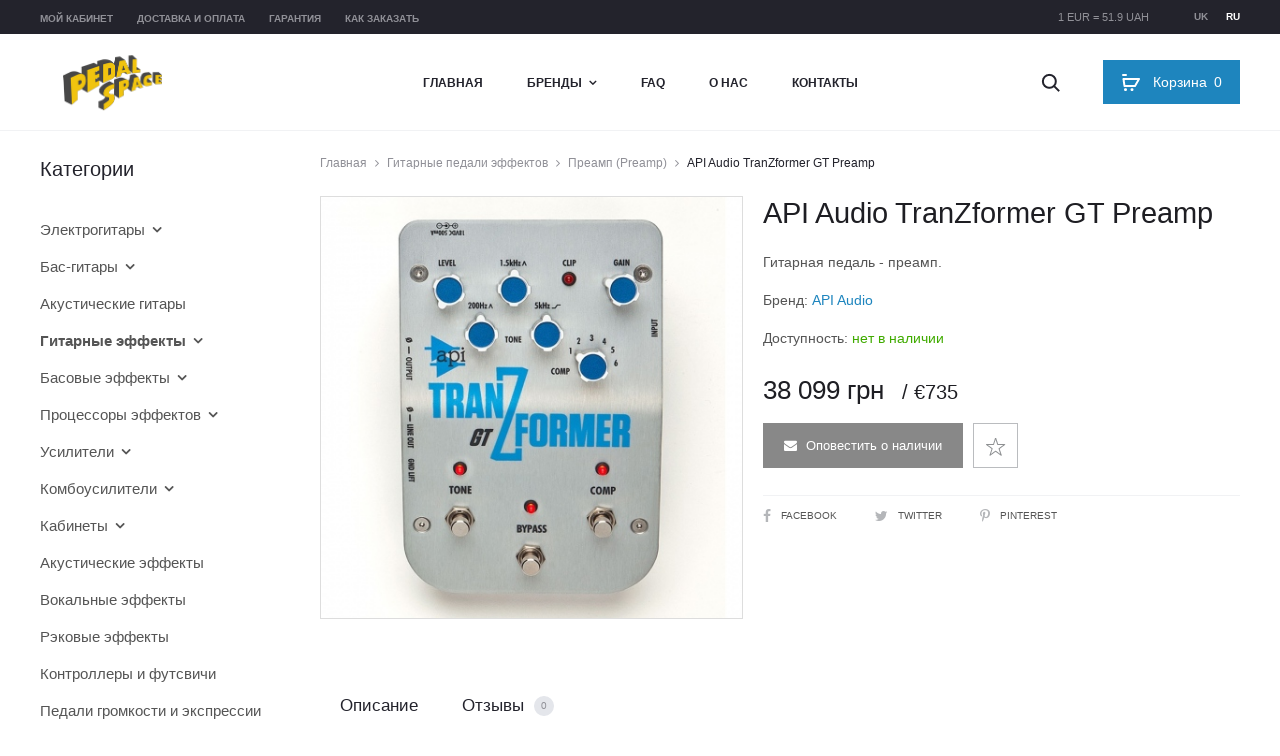

--- FILE ---
content_type: text/html; charset=utf-8
request_url: https://pedalspace.com.ua/ru/guitar-effects/preamp-pedals/api-audio-tranzformer-gt-preamp/
body_size: 16677
content:
<!DOCTYPE html>
<html lang="ru" prefix="og: http://ogp.me/ns#">
<head>
<!-- Global site tag (gtag.js) - Google Analytics -->
<script async src="https://www.googletagmanager.com/gtag/js?id=UA-119900511-1"></script>
<script>
  window.dataLayer = window.dataLayer || [];
  function gtag(){dataLayer.push(arguments);}
  gtag('js', new Date());

  gtag('config', 'UA-119900511-1');
</script>
<script type="text/javascript">
    WebFontConfig = {
        google: {
            families: ['Montserrat:400,600,700:cyrillic-ext']
        }
    };
    (function(d) {
        var wf = d.createElement('script'), s = d.scripts[0];
        wf.src = 'https://ajax.googleapis.com/ajax/libs/webfont/1.6.26/webfont.js';
        wf.async = true;
        s.parentNode.insertBefore(wf, s);
    })(document);
</script>

<script>
    // Temporarily, until homepage slider which should be hidden on devices is removed
    document.addEventListener('DOMContentLoaded', function () {
        var hasClass = function(element, className) {
            return new RegExp('(\\s|^)' + className + '(\\s|$)').test(element.className);
        };
        if (hasClass(document.body, 'home') && window.innerWidth <= 991) {
            var removeClass = function(element, remove) {
                var newClassName = '';
                var i;
                var classes = element.className.replace(/\s{2,}/g, ' ').split(' ');
                for(i = 0; i < classes.length; i++) {
                    if(classes[i] !== remove) {
                        newClassName += classes[i] + ' ';
                    }
                }
                element.className = newClassName.trim();
            };
            removeClass(document.body, 'header-transparent');
            removeClass(document.body, 'header-text-light');
        }
    });
</script>

<meta charset="UTF-8">
<meta name="viewport" content="width=device-width, initial-scale=1.0">
<link rel="profile" href="http://gmpg.org/xfn/11">
<title>API Audio TranZformer GT Preamp: цена, купить в Украине. Гитарная педаль - преамп. Фото, описание, обзор, продажа | PedalSpace</title>
<base href="https://pedalspace.com.ua/" />
<meta name="description" content="Купить Гитарная педаль - преамп API Audio TranZformer GT Preamp от бренда API Audio в интернет-магазине PedalSpace. Категории: гитарные педали эффектов, преамп (preamp). Лучшая цена, заказать в Украине, Киеве." />
<meta property="og:title" content="API Audio TranZformer GT Preamp: цена, купить в Украине. Гитарная педаль - преамп. Фото, описание, обзор, продажа | PedalSpace" />
<meta property="og:type" content="website" />
<meta property="og:url" content="https://pedalspace.com.ua/ru/guitar-effects/preamp-pedals/api-audio-tranzformer-gt-preamp/" />
<meta property="og:image" content="https://pedalspace.com.ua/image/cache/catalog/products/api-audio-tranzformer-gt-preamp-450x450.jpg" />
<meta property="og:site_name" content="PedalSpace" />

<link rel="alternate" hreflang="uk" href="https://pedalspace.com.ua/guitar-effects/preamp-pedals/api-audio-tranzformer-gt-preamp/" />
<link rel="alternate" hreflang="ru" href="https://pedalspace.com.ua/ru/guitar-effects/preamp-pedals/api-audio-tranzformer-gt-preamp/" />

<link rel="stylesheet" href="catalog/view/javascript/jquery/photoswipe/photoswipe.css" type="text/css" media="all" />
<link rel="stylesheet" href="catalog/view/javascript/jquery/photoswipe/default-skin/default-skin.css" type="text/css" media="all" />
<link rel="stylesheet" href="catalog/view/theme/default/stylesheet/notifywhenavailable.css" type="text/css" media="all" />
<link rel="stylesheet" href="catalog/view/javascript/bootstrap/css/bootstrap.min.css" type="text/css" media="all" />
<link rel="stylesheet" href="catalog/view/javascript/font-awesome/css/font-awesome.min.css" type="text/css" media="all" />
<link rel="stylesheet" href="catalog/view/javascript/ocdev_smart_cart/magnific-popup.css" type="text/css" media="all" />
<link rel="stylesheet" href="catalog/view/theme/pedalspace/stylesheet/ocdev_smart_cart/stylesheet.css" type="text/css" media="all" />
<link rel="stylesheet" href="catalog/view/theme/pedalspace/stylesheet/style.min.v1.3.css" type="text/css" media="all" />

<link rel="canonical" href="https://pedalspace.com.ua/ru/guitar-effects/preamp-pedals/api-audio-tranzformer-gt-preamp/" />
<link rel="icon" href="https://pedalspace.com.ua/image/catalog/favicon.png" />

<script src="catalog/view/javascript/jquery/jquery-2.1.1.min.js" type="text/javascript"></script>

<script type="text/javascript">
    var langPrefix = 'ru/';
</script>


<script type="application/ld+json">
{"@context":"http:\/\/schema.org\/","@graph":[{"@type":"Organization","name":"PedalSpace","url":"https:\/\/pedalspace.com.ua\/","logo":"https:\/\/pedalspace.com.ua\/image\/catalog\/logo.png"},{"@type":"BreadcrumbList","itemListElement":[{"@type":"ListItem","position":1,"name":"\u0413\u043b\u0430\u0432\u043d\u0430\u044f","item":"https:\/\/pedalspace.com.ua\/ru\/"},{"@type":"ListItem","position":2,"name":"\u0413\u0438\u0442\u0430\u0440\u043d\u044b\u0435 \u043f\u0435\u0434\u0430\u043b\u0438 \u044d\u0444\u0444\u0435\u043a\u0442\u043e\u0432","item":"https:\/\/pedalspace.com.ua\/ru\/guitar-effects\/"},{"@type":"ListItem","position":3,"name":"\u041f\u0440\u0435\u0430\u043c\u043f (Preamp)","item":"https:\/\/pedalspace.com.ua\/ru\/guitar-effects\/preamp-pedals\/"},{"@type":"ListItem","position":4,"name":"API Audio TranZformer GT Preamp"}]},{"@type":"Product","name":"API Audio TranZformer GT Preamp","image":"https:\/\/pedalspace.com.ua\/image\/catalog\/products\/api-audio-tranzformer-gt-preamp.jpg","description":"\u0413\u0438\u0442\u0430\u0440\u043d\u0430\u044f \u043f\u0435\u0434\u0430\u043b\u044c - \u043f\u0440\u0435\u0430\u043c\u043f.","sku":"2324","brand":{"@type":"Thing","name":"API Audio"},"review":[],"aggregateRating":[],"offers":{"@type":"Offer","priceCurrency":"UAH","price":"38099","availability":"http:\/\/schema.org\/OutOfStock","url":"https:\/\/pedalspace.com.ua\/ru\/guitar-effects\/preamp-pedals\/api-audio-tranzformer-gt-preamp\/"}}]}</script>
</head>

<body class="woocommerce topbar-enabled header-v2 page-header-style-minimal shop-navigation-ajax product-quickview-enable product-product-2324 single single-product product-style-2 no-page-header sidebar-single-left">

<!--LiveInternet counter--><script type="text/javascript">
new Image().src = "//counter.yadro.ru/hit?r"+
escape(document.referrer)+((typeof(screen)=="undefined")?"":
";s"+screen.width+"*"+screen.height+"*"+(screen.colorDepth?
screen.colorDepth:screen.pixelDepth))+";u"+escape(document.URL)+
";h"+escape(document.title.substring(0,150))+
";"+Math.random();</script><!--/LiveInternet-->

<div id="page" class="site">
    <div id="topbar" class="topbar">
        <div class="sober-container">
            <div class="row">
                <div class="topbar-menu text-left col-md-6">
                    <div class="menu-topbar-menu-ua-container">
                        <ul id="topbar-menu" class="topbar-menu nav-menu">
                            <li><a href="https://pedalspace.com.ua/ru/my-account/">Мой кабинет</a></li>
                                                        <li><a href="https://pedalspace.com.ua/ru/payment-and-delivery/">Доставка и оплата</a></li>
                                                        <li><a href="https://pedalspace.com.ua/ru/warranty/">Гарантия</a></li>
                                                        <li><a href="https://pedalspace.com.ua/ru/how-to-order/">Как заказать</a></li>
                                                    </ul>
                    </div>
                </div>
                <div class="topbar-right topbar-content text-right col-md-6">
                    <ul class="language-switcher">
                                                <li><a class="" lang="uk" hreflang="uk" href="https://pedalspace.com.ua/guitar-effects/preamp-pedals/api-audio-tranzformer-gt-preamp/">uk</a></li>
                                                <li><a class="current-lang" lang="ru" hreflang="ru" href="https://pedalspace.com.ua/ru/guitar-effects/preamp-pedals/api-audio-tranzformer-gt-preamp/">ru</a></li>
                                            </ul>
                    <div class="exchange-rate">1 EUR = 51.9 UAH</div>
                </div>
            </div>
        </div>
    </div>

    <header id="masthead" class="site-header headroom" role="banner">
        <div class="sober-container clearfix">
            <div class="row">
                <div class="mobile-nav-toggle col-xs-3 col-sm-3 col-md-3 hidden-lg">
                    <span class="toggle-nav" data-target="mobile-menu"><span class="icon-nav"></span></span>
                </div>

                <div class="site-branding col-xs-6 col-sm-6 col-md-6 col-lg-3">
                    <a href="https://pedalspace.com.ua/ru/" class="logo col-xs-6 col-sm-6 col-md-12 col-lg-12">
                        <img src="https://pedalspace.com.ua/image/catalog/logo.png" alt="PedalSpace" class="logo-dark">
                    </a>
                </div><!-- .site-branding -->

                <nav id="site-navigation" class="main-navigation site-navigation hidden-xs hidden-sm hidden-md col-lg-6">
                    <ul id="menu-primary-menu-ua" class="nav-menu">
                        <li><a href="https://pedalspace.com.ua/ru/">Главная</a></li>
                        <li class="brands_megamenu menu-item-has-children">
                            <a>Бренды</a>
                            <ul class="sub-menu mega-menu-container">
                                
                                <li class="mega-sub-menu col-md-2">
                                    <ul class="sub-menu">
                                        
                                        <li><a href="https://pedalspace.com.ua/ru/65amps/">65Amps</a></li>
                                        
                                        <li><a href="https://pedalspace.com.ua/ru/aalberg-audio/">Aalberg Audio</a></li>
                                        
                                        <li><a href="https://pedalspace.com.ua/ru/abasi-guitars/">Abasi Guitars</a></li>
                                        
                                        <li><a href="https://pedalspace.com.ua/ru/aclam-guitars/">Aclam Guitars</a></li>
                                        
                                        <li><a href="https://pedalspace.com.ua/ru/acus-sound/">Acus Sound</a></li>
                                        
                                        <li><a href="https://pedalspace.com.ua/ru/aer/">AER</a></li>
                                        
                                        <li><a href="https://pedalspace.com.ua/ru/aguilar/">Aguilar</a></li>
                                        
                                        <li><a href="https://pedalspace.com.ua/ru/alexander-pedals/">Alexander Pedals</a></li>
                                        
                                        <li><a href="https://pedalspace.com.ua/ru/allpedal/">AllPedal</a></li>
                                        
                                        <li><a href="https://pedalspace.com.ua/ru/ampeg/">Ampeg</a></li>
                                        
                                        <li><a href="https://pedalspace.com.ua/ru/amptweaker/">Amptweaker</a></li>
                                        
                                        <li><a href="https://pedalspace.com.ua/ru/amt-electronics/">AMT Electronics</a></li>
                                        
                                        <li><a href="https://pedalspace.com.ua/ru/analog-alien/">Analog Alien</a></li>
                                        
                                        <li><a href="https://pedalspace.com.ua/ru/anasounds/">Anasounds</a></li>
                                        
                                        <li class="current-menu-item"><a href="https://pedalspace.com.ua/ru/api-audio/">API Audio</a></li>
                                        
                                        <li><a href="https://pedalspace.com.ua/ru/artec-sound/">Artec Sound</a></li>
                                        
                                        <li><a href="https://pedalspace.com.ua/ru/ashdown-engineering/">Ashdown Engineering</a></li>
                                        
                                        <li><a href="https://pedalspace.com.ua/ru/audio-sprockets/">Audio Sprockets</a></li>
                                        
                                        <li><a href="https://pedalspace.com.ua/ru/bad-cat-amps/">Bad Cat Amps</a></li>
                                        
                                        <li><a href="https://pedalspace.com.ua/ru/bae-audio/">BAE Audio</a></li>
                                        
                                        <li><a href="https://pedalspace.com.ua/ru/bbe-sound/">BBE Sound</a></li>
                                        
                                        <li><a href="https://pedalspace.com.ua/ru/beetronics-fx/">Beetronics FX</a></li>
                                        
                                        <li><a href="https://pedalspace.com.ua/ru/behringer/">Behringer</a></li>
                                        
                                        <li><a href="https://pedalspace.com.ua/ru/benson-amps/">Benson Amps</a></li>
                                        
                                        <li><a href="https://pedalspace.com.ua/ru/big-joe-stomp-box-company/">Big Joe Stomp Box Company</a></li>
                                        
                                        <li><a href="https://pedalspace.com.ua/ru/blackstar-amplification/">Blackstar Amplification</a></li>
                                        
                                        <li><a href="https://pedalspace.com.ua/ru/bluguitar/">BluGuitar</a></li>
                                        
                                        <li><a href="https://pedalspace.com.ua/ru/bogner-amplification/">Bogner Amplification</a></li>
                                        
                                        <li><a href="https://pedalspace.com.ua/ru/boss/">Boss</a></li>
                                        
                                        <li><a href="https://pedalspace.com.ua/ru/british-pedal-company/">British Pedal Company</a></li>
                                        
                                        <li><a href="https://pedalspace.com.ua/ru/brunetti-tube-amplification/">Brunetti Tube Amplification</a></li>
                                        
                                        <li><a href="https://pedalspace.com.ua/ru/budda-amplification/">Budda Amplification</a></li>
                                        
                                        <li><a href="https://pedalspace.com.ua/ru/bugera/">Bugera</a></li>
                                        
                                        <li><a href="https://pedalspace.com.ua/ru/carl-martin-effects-pedals/">Carl Martin Effects Pedals</a></li>
                                        
                                        <li><a href="https://pedalspace.com.ua/ru/caroline-guitar-company/">Caroline Guitar Company</a></li>
                                        
                                        <li><a href="https://pedalspace.com.ua/ru/carvin/">Carvin</a></li>
                                        
                                        <li><a href="https://pedalspace.com.ua/ru/catalinbread/">Catalinbread</a></li>
                                        
                                        <li><a href="https://pedalspace.com.ua/ru/chapman-guitars/">Chapman Guitars</a></li>
                                        
                                        <li><a href="https://pedalspace.com.ua/ru/chase-bliss-audio/">Chase Bliss Audio</a></li>
                                        
                                        <li><a href="https://pedalspace.com.ua/ru/chicago-iron/">Chicago Iron</a></li>
                                        
                                        <li><a href="https://pedalspace.com.ua/ru/cioks/">Cioks</a></li>
                                        
                                        <li><a href="https://pedalspace.com.ua/ru/collision-devices/">Collision Devices</a></li>
                                        
                                        <li><a href="https://pedalspace.com.ua/ru/cornell-custom-amplification/">Cornell Custom Amplification</a></li>
                                        
                                        <li><a href="https://pedalspace.com.ua/ru/cornerstone/">Cornerstone</a></li>
                                        
                                        <li><a href="https://pedalspace.com.ua/ru/cort/">Cort</a></li>
                                        
                                        <li><a href="https://pedalspace.com.ua/ru/crazy-tube-circuits/">Crazy Tube Circuits</a></li>
                                        
                                        <li><a href="https://pedalspace.com.ua/ru/danelectro-guitars/">Danelectro Guitars</a></li>
                                        
                                        <li><a href="https://pedalspace.com.ua/ru/daredevil-pedals/">Daredevil Pedals</a></li>
                                        
                                        <li><a href="https://pedalspace.com.ua/ru/darkglass-electronics/">Darkglass Electronics</a></li>
                                        
                                        <li><a href="https://pedalspace.com.ua/ru/dawner-prince-electronics/">Dawner Prince Electronics</a></li>
                                        
                                        <li><a href="https://pedalspace.com.ua/ru/death-by-audio/">Death By Audio</a></li>
                                        
                                        <li><a href="https://pedalspace.com.ua/ru/demeter/">Demeter</a></li>
                                                                            </ul>
                                </li>
                                
                                <li class="mega-sub-menu col-md-2">
                                    <ul class="sub-menu">
                                        
                                        <li><a href="https://pedalspace.com.ua/ru/diamond-pedals/">Diamond Pedals</a></li>
                                        
                                        <li><a href="https://pedalspace.com.ua/ru/diezel/">Diezel</a></li>
                                        
                                        <li><a href="https://pedalspace.com.ua/ru/digitech-guitar-effects/">DigiTech Guitar Effects</a></li>
                                        
                                        <li><a href="https://pedalspace.com.ua/ru/dingwall/">Dingwall</a></li>
                                        
                                        <li><a href="https://pedalspace.com.ua/ru/dr-scientist/">Dr. Scientist</a></li>
                                        
                                        <li><a href="https://pedalspace.com.ua/ru/dreadbox/">Dreadbox</a></li>
                                        
                                        <li><a href="https://pedalspace.com.ua/ru/drumport-stomptech/">Drumport StompTech</a></li>
                                        
                                        <li><a href="https://pedalspace.com.ua/ru/drybell/">DryBell</a></li>
                                        
                                        <li><a href="https://pedalspace.com.ua/ru/dsm-humboldt-simplifier/">DSM & Humboldt Simplifier</a></li>
                                        
                                        <li><a href="https://pedalspace.com.ua/ru/duesenberg-guitars/">Duesenberg Guitars</a></li>
                                        
                                        <li><a href="https://pedalspace.com.ua/ru/dunlop/">Dunlop</a></li>
                                        
                                        <li><a href="https://pedalspace.com.ua/ru/dv-mark/">DV Mark</a></li>
                                        
                                        <li><a href="https://pedalspace.com.ua/ru/dwarfcraft-devices/">Dwarfcraft Devices</a></li>
                                        
                                        <li><a href="https://pedalspace.com.ua/ru/e-w-s/">E.W.S.</a></li>
                                        
                                        <li><a href="https://pedalspace.com.ua/ru/earthquaker-devices/">EarthQuaker Devices</a></li>
                                        
                                        <li><a href="https://pedalspace.com.ua/ru/ebs/">EBS</a></li>
                                        
                                        <li><a href="https://pedalspace.com.ua/ru/echo-fix/">Echo Fix</a></li>
                                        
                                        <li><a href="https://pedalspace.com.ua/ru/eden-amps/">Eden Amps</a></li>
                                        
                                        <li><a href="https://pedalspace.com.ua/ru/egnater-amplification/">Egnater Amplification</a></li>
                                        
                                        <li><a href="https://pedalspace.com.ua/ru/eich-amps/">Eich Amps</a></li>
                                        
                                        <li><a href="https://pedalspace.com.ua/ru/electro-harmonix/">Electro-Harmonix</a></li>
                                        
                                        <li><a href="https://pedalspace.com.ua/ru/elektron/">Elektron</a></li>
                                        
                                        <li><a href="https://pedalspace.com.ua/ru/elfring-amps/">Elfring Amps</a></li>
                                        
                                        <li><a href="https://pedalspace.com.ua/ru/elite-acoustics/">Elite Acoustics</a></li>
                                        
                                        <li><a href="https://pedalspace.com.ua/ru/emerson-custom/">Emerson Custom</a></li>
                                        
                                        <li><a href="https://pedalspace.com.ua/ru/emma-electronics/">EMMA Electronics</a></li>
                                        
                                        <li><a href="https://pedalspace.com.ua/ru/empress-effects/">Empress Effects</a></li>
                                        
                                        <li><a href="https://pedalspace.com.ua/ru/endorphin-es/">Endorphin.es</a></li>
                                        
                                        <li><a href="https://pedalspace.com.ua/ru/engl/">Engl</a></li>
                                        
                                        <li><a href="https://pedalspace.com.ua/ru/ernie-ball/">Ernie Ball</a></li>
                                        
                                        <li><a href="https://pedalspace.com.ua/ru/esp/">ESP</a></li>
                                        
                                        <li><a href="https://pedalspace.com.ua/ru/eventide/">Eventide</a></li>
                                        
                                        <li><a href="https://pedalspace.com.ua/ru/evh-gear/">EVH Gear</a></li>
                                        
                                        <li><a href="https://pedalspace.com.ua/ru/fairfield-circuitry/">Fairfield Circuitry</a></li>
                                        
                                        <li><a href="https://pedalspace.com.ua/ru/fame/">Fame</a></li>
                                        
                                        <li><a href="https://pedalspace.com.ua/ru/fender/">Fender</a></li>
                                        
                                        <li><a href="https://pedalspace.com.ua/ru/fishman/">Fishman</a></li>
                                        
                                        <li><a href="https://pedalspace.com.ua/ru/flamma-innovation/">Flamma Innovation</a></li>
                                        
                                        <li><a href="https://pedalspace.com.ua/ru/fomofx/">FOMOfx</a></li>
                                        
                                        <li><a href="https://pedalspace.com.ua/ru/fortin-amplification/">Fortin Amplification</a></li>
                                        
                                        <li><a href="https://pedalspace.com.ua/ru/foxgear-pedals/">FoxGear Pedals</a></li>
                                        
                                        <li><a href="https://pedalspace.com.ua/ru/foxpedal/">Foxpedal</a></li>
                                        
                                        <li><a href="https://pedalspace.com.ua/ru/foxrox-electronics/">Foxrox Electronics</a></li>
                                        
                                        <li><a href="https://pedalspace.com.ua/ru/framus-amps/">Framus Amps</a></li>
                                        
                                        <li><a href="https://pedalspace.com.ua/ru/frantone-electronics/">Frantone Electronics</a></li>
                                        
                                        <li><a href="https://pedalspace.com.ua/ru/fredric-effects/">Fredric Effects</a></li>
                                        
                                        <li><a href="https://pedalspace.com.ua/ru/friedman-amplification/">Friedman Amplification</a></li>
                                        
                                        <li><a href="https://pedalspace.com.ua/ru/fulltone/">Fulltone</a></li>
                                        
                                        <li><a href="https://pedalspace.com.ua/ru/g-lab/">G-Lab</a></li>
                                        
                                        <li><a href="https://pedalspace.com.ua/ru/gallien-krueger/">Gallien-Krueger</a></li>
                                        
                                        <li><a href="https://pedalspace.com.ua/ru/gamechanger-audio/">Gamechanger Audio</a></li>
                                        
                                        <li><a href="https://pedalspace.com.ua/ru/genzler-amplification/">Genzler Amplification</a></li>
                                                                            </ul>
                                </li>
                                
                                <li class="mega-sub-menu col-md-2">
                                    <ul class="sub-menu">
                                        
                                        <li><a href="https://pedalspace.com.ua/ru/gerhat-pedals/">Gerhat Pedals</a></li>
                                        
                                        <li><a href="https://pedalspace.com.ua/ru/gfi-system/">GFI System</a></li>
                                        
                                        <li><a href="https://pedalspace.com.ua/ru/glockenklang/">Glockenklang</a></li>
                                        
                                        <li><a href="https://pedalspace.com.ua/ru/gr-bass/">GR Bass</a></li>
                                        
                                        <li><a href="https://pedalspace.com.ua/ru/grace-design/">Grace Design</a></li>
                                        
                                        <li><a href="https://pedalspace.com.ua/ru/greenhouse-effects/">Greenhouse Effects</a></li>
                                        
                                        <li><a href="https://pedalspace.com.ua/ru/greer-amps/">Greer Amps</a></li>
                                        
                                        <li><a href="https://pedalspace.com.ua/ru/grobert-effects/">Grobert Effects</a></li>
                                        
                                        <li><a href="https://pedalspace.com.ua/ru/ground-fx/">Ground FX</a></li>
                                        
                                        <li><a href="https://pedalspace.com.ua/ru/gurus-amps/">Gurus Amps</a></li>
                                        
                                        <li><a href="https://pedalspace.com.ua/ru/gus-g/">Gus G</a></li>
                                        
                                        <li><a href="https://pedalspace.com.ua/ru/hamstead-soundworks/">Hamstead Soundworks</a></li>
                                        
                                        <li><a href="https://pedalspace.com.ua/ru/harley-benton/">Harley Benton</a></li>
                                        
                                        <li><a href="https://pedalspace.com.ua/ru/hartke/">Hartke</a></li>
                                        
                                        <li><a href="https://pedalspace.com.ua/ru/headrush/">HeadRush</a></li>
                                        
                                        <li><a href="https://pedalspace.com.ua/ru/heet-sound-products/">Heet Sound Products</a></li>
                                        
                                        <li><a href="https://pedalspace.com.ua/ru/hesu-amps/">HESU Amps</a></li>
                                        
                                        <li><a href="https://pedalspace.com.ua/ru/honey-bee-amps/">Honey Bee Amps</a></li>
                                        
                                        <li><a href="https://pedalspace.com.ua/ru/horizon-devices/">Horizon Devices</a></li>
                                        
                                        <li><a href="https://pedalspace.com.ua/ru/hotone-audio/">Hotone Audio</a></li>
                                        
                                        <li><a href="https://pedalspace.com.ua/ru/hudson-electronics/">Hudson Electronics</a></li>
                                        
                                        <li><a href="https://pedalspace.com.ua/ru/hughes-kettner/">Hughes & Kettner</a></li>
                                        
                                        <li><a href="https://pedalspace.com.ua/ru/ibanez/">Ibanez</a></li>
                                        
                                        <li><a href="https://pedalspace.com.ua/ru/ik-multimedia/">IK Multimedia</a></li>
                                        
                                        <li><a href="https://pedalspace.com.ua/ru/isp-technologies/">ISP Technologies</a></li>
                                        
                                        <li><a href="https://pedalspace.com.ua/ru/j-rockett-audio-designs/">J. Rockett Audio Designs</a></li>
                                        
                                        <li><a href="https://pedalspace.com.ua/ru/jackson-audio/">Jackson Audio</a></li>
                                        
                                        <li><a href="https://pedalspace.com.ua/ru/jackson-guitars/">Jackson Guitars</a></li>
                                        
                                        <li><a href="https://pedalspace.com.ua/ru/jam-pedals/">JAM Pedals</a></li>
                                        
                                        <li><a href="https://pedalspace.com.ua/ru/jhs-pedals/">JHS Pedals</a></li>
                                        
                                        <li><a href="https://pedalspace.com.ua/ru/joyo/">Joyo</a></li>
                                        
                                        <li><a href="https://pedalspace.com.ua/ru/jptr-fx/">JPTR FX</a></li>
                                        
                                        <li><a href="https://pedalspace.com.ua/ru/kasleder-fx/">Kasleder FX</a></li>
                                        
                                        <li><a href="https://pedalspace.com.ua/ru/keeler-designs/">Keeler Designs</a></li>
                                        
                                        <li><a href="https://pedalspace.com.ua/ru/keeley-electronics/">Keeley Electronics</a></li>
                                        
                                        <li><a href="https://pedalspace.com.ua/ru/kemper-amps/">Kemper Amps</a></li>
                                        
                                        <li><a href="https://pedalspace.com.ua/ru/kernom/">Kernom</a></li>
                                        
                                        <li><a href="https://pedalspace.com.ua/ru/khdk-electronics/">KHDK Electronics</a></li>
                                        
                                        <li><a href="https://pedalspace.com.ua/ru/klirrton-manufaktur/">KlirrTon ManufaktuR</a></li>
                                        
                                        <li><a href="https://pedalspace.com.ua/ru/klon/">Klon</a></li>
                                        
                                        <li><a href="https://pedalspace.com.ua/ru/kma-machines/">KMA Machines</a></li>
                                        
                                        <li><a href="https://pedalspace.com.ua/ru/koch-guitar-electronics/">Koch Guitar Electronics</a></li>
                                        
                                        <li><a href="https://pedalspace.com.ua/ru/komet-amplification/">Komet Amplification</a></li>
                                        
                                        <li><a href="https://pedalspace.com.ua/ru/korg/">Korg</a></li>
                                        
                                        <li><a href="https://pedalspace.com.ua/ru/kyro-audio/">KYRO Audio</a></li>
                                        
                                        <li><a href="https://pedalspace.com.ua/ru/l-r-baggs/">L.R. Baggs</a></li>
                                        
                                        <li><a href="https://pedalspace.com.ua/ru/laney-amplification/">Laney Amplification</a></li>
                                        
                                        <li><a href="https://pedalspace.com.ua/ru/lastgasp-art-laboratories/">Lastgasp Art Laboratories</a></li>
                                        
                                        <li><a href="https://pedalspace.com.ua/ru/lehle/">Lehle</a></li>
                                        
                                        <li><a href="https://pedalspace.com.ua/ru/lexicon-pro/">Lexicon Pro</a></li>
                                        
                                        <li><a href="https://pedalspace.com.ua/ru/line-6/">Line 6</a></li>
                                        
                                        <li><a href="https://pedalspace.com.ua/ru/lone-wolf-audio/">Lone Wolf Audio</a></li>
                                                                            </ul>
                                </li>
                                
                                <li class="mega-sub-menu col-md-2">
                                    <ul class="sub-menu">
                                        
                                        <li><a href="https://pedalspace.com.ua/ru/lounsberry-pedals/">Lounsberry Pedals</a></li>
                                        
                                        <li><a href="https://pedalspace.com.ua/ru/lovepedal/">Lovepedal</a></li>
                                        
                                        <li><a href="https://pedalspace.com.ua/ru/lunastone/">LunaStone</a></li>
                                        
                                        <li><a href="https://pedalspace.com.ua/ru/mad-professor/">Mad Professor</a></li>
                                        
                                        <li><a href="https://pedalspace.com.ua/ru/maestro/">Maestro</a></li>
                                        
                                        <li><a href="https://pedalspace.com.ua/ru/magnatone-amplifiers/">Magnatone Amplifiers</a></li>
                                        
                                        <li><a href="https://pedalspace.com.ua/ru/magnetic-effects/">Magnetic Effects</a></li>
                                        
                                        <li><a href="https://pedalspace.com.ua/ru/malekko-heavy-industry/">Malekko Heavy Industry</a></li>
                                        
                                        <li><a href="https://pedalspace.com.ua/ru/marcus-miller/">Marcus Miller</a></li>
                                        
                                        <li><a href="https://pedalspace.com.ua/ru/markbass/">Markbass</a></li>
                                        
                                        <li><a href="https://pedalspace.com.ua/ru/marleaux/">Marleaux</a></li>
                                        
                                        <li><a href="https://pedalspace.com.ua/ru/marshall/">Marshall</a></li>
                                        
                                        <li><a href="https://pedalspace.com.ua/ru/massive-unity/">Massive Unity</a></li>
                                        
                                        <li><a href="https://pedalspace.com.ua/ru/matthews-effects/">Matthews Effects</a></li>
                                        
                                        <li><a href="https://pedalspace.com.ua/ru/maxon/">Maxon</a></li>
                                        
                                        <li><a href="https://pedalspace.com.ua/ru/meinl-percussion/">Meinl Percussion</a></li>
                                        
                                        <li><a href="https://pedalspace.com.ua/ru/meris/">Meris</a></li>
                                        
                                        <li><a href="https://pedalspace.com.ua/ru/mesa-boogie/">Mesa Boogie</a></li>
                                        
                                        <li><a href="https://pedalspace.com.ua/ru/mi-audio/">MI Audio</a></li>
                                        
                                        <li><a href="https://pedalspace.com.ua/ru/mission-engineering/">Mission Engineering</a></li>
                                        
                                        <li><a href="https://pedalspace.com.ua/ru/mod-devices/">MOD Devices</a></li>
                                        
                                        <li><a href="https://pedalspace.com.ua/ru/moen-fx/">Moen FX</a></li>
                                        
                                        <li><a href="https://pedalspace.com.ua/ru/mojo-hand-fx/">Mojo Hand FX</a></li>
                                        
                                        <li><a href="https://pedalspace.com.ua/ru/mooer-audio/">Mooer Audio</a></li>
                                        
                                        <li><a href="https://pedalspace.com.ua/ru/moog/">Moog</a></li>
                                        
                                        <li><a href="https://pedalspace.com.ua/ru/morgan-amplification/">Morgan Amplification</a></li>
                                        
                                        <li><a href="https://pedalspace.com.ua/ru/morley/">Morley</a></li>
                                        
                                        <li><a href="https://pedalspace.com.ua/ru/morpheus/">Morpheus</a></li>
                                        
                                        <li><a href="https://pedalspace.com.ua/ru/mr-black-pedals/">Mr. Black Pedals</a></li>
                                        
                                        <li><a href="https://pedalspace.com.ua/ru/musician-sound-design/">Musician Sound Design</a></li>
                                        
                                        <li><a href="https://pedalspace.com.ua/ru/musicom-lab/">Musicom Lab</a></li>
                                        
                                        <li><a href="https://pedalspace.com.ua/ru/mxr/">MXR</a></li>
                                        
                                        <li><a href="https://pedalspace.com.ua/ru/mythos-pedals/">Mythos Pedals</a></li>
                                        
                                        <li><a href="https://pedalspace.com.ua/ru/neo-instruments/">Neo Instruments</a></li>
                                        
                                        <li><a href="https://pedalspace.com.ua/ru/neunaber-audio/">Neunaber Audio</a></li>
                                        
                                        <li><a href="https://pedalspace.com.ua/ru/neural-dsp/">Neural DSP</a></li>
                                        
                                        <li><a href="https://pedalspace.com.ua/ru/noise-engineering/">Noise Engineering</a></li>
                                        
                                        <li><a href="https://pedalspace.com.ua/ru/nordvang-custom/">Nordvang Custom</a></li>
                                        
                                        <li><a href="https://pedalspace.com.ua/ru/nux/">NUX</a></li>
                                        
                                        <li><a href="https://pedalspace.com.ua/ru/oddfellow-fx/">Oddfellow FX</a></li>
                                        
                                        <li><a href="https://pedalspace.com.ua/ru/okko-fx/">OKKO FX</a></li>
                                        
                                        <li><a href="https://pedalspace.com.ua/ru/old-blood-noise-endeavors/">Old Blood Noise Endeavors</a></li>
                                        
                                        <li><a href="https://pedalspace.com.ua/ru/one-control/">One Control</a></li>
                                        
                                        <li><a href="https://pedalspace.com.ua/ru/opfxs/">OPFXS</a></li>
                                        
                                        <li><a href="https://pedalspace.com.ua/ru/orange-amps/">Orange Amps</a></li>
                                        
                                        <li><a href="https://pedalspace.com.ua/ru/origin-effects/">Origin Effects</a></li>
                                        
                                        <li><a href="https://pedalspace.com.ua/ru/orion-effekte/">Orion Effekte</a></li>
                                        
                                        <li><a href="https://pedalspace.com.ua/ru/ortega-guitars/">Ortega Guitars</a></li>
                                        
                                        <li><a href="https://pedalspace.com.ua/ru/palmer-musical-instruments/">Palmer Musical Instruments</a></li>
                                        
                                        <li><a href="https://pedalspace.com.ua/ru/panda-audio/">Panda Audio</a></li>
                                        
                                        <li><a href="https://pedalspace.com.ua/ru/peavey-electronics/">Peavey Electronics</a></li>
                                        
                                        <li><a href="https://pedalspace.com.ua/ru/peterson/">Peterson</a></li>
                                                                            </ul>
                                </li>
                                
                                <li class="mega-sub-menu col-md-2">
                                    <ul class="sub-menu">
                                        
                                        <li><a href="https://pedalspace.com.ua/ru/pettyjohn-electronics/">Pettyjohn Electronics</a></li>
                                        
                                        <li><a href="https://pedalspace.com.ua/ru/phil-jones-bass/">Phil Jones Bass</a></li>
                                        
                                        <li><a href="https://pedalspace.com.ua/ru/pigtronix/">Pigtronix</a></li>
                                        
                                        <li><a href="https://pedalspace.com.ua/ru/poly-effects/">Poly Effects</a></li>
                                        
                                        <li><a href="https://pedalspace.com.ua/ru/polyend/">Polyend</a></li>
                                        
                                        <li><a href="https://pedalspace.com.ua/ru/positive-grid/">Positive Grid</a></li>
                                        
                                        <li><a href="https://pedalspace.com.ua/ru/pro-tone-pedals/">Pro Tone Pedals</a></li>
                                        
                                        <li><a href="https://pedalspace.com.ua/ru/proco-sound/">ProCo Sound</a></li>
                                        
                                        <li><a href="https://pedalspace.com.ua/ru/providence/">Providence</a></li>
                                        
                                        <li><a href="https://pedalspace.com.ua/ru/prs-guitars/">PRS Guitars</a></li>
                                        
                                        <li><a href="https://pedalspace.com.ua/ru/pur-cajon/">PUR Cajon</a></li>
                                        
                                        <li><a href="https://pedalspace.com.ua/ru/pushking-pedals/">Pushking Pedals</a></li>
                                        
                                        <li><a href="https://pedalspace.com.ua/ru/quilter/">Quilter</a></li>
                                        
                                        <li><a href="https://pedalspace.com.ua/ru/rabbit-hole-fx/">Rabbit Hole FX</a></li>
                                        
                                        <li><a href="https://pedalspace.com.ua/ru/radial-engineering/">Radial Engineering</a></li>
                                        
                                        <li><a href="https://pedalspace.com.ua/ru/rainger-fx/">Rainger FX</a></li>
                                        
                                        <li><a href="https://pedalspace.com.ua/ru/ramble-fx/">Ramble FX</a></li>
                                        
                                        <li><a href="https://pedalspace.com.ua/ru/randale-pedale/">Randale Pedale</a></li>
                                        
                                        <li><a href="https://pedalspace.com.ua/ru/real-mccoy-custom/">Real McCoy Custom</a></li>
                                        
                                        <li><a href="https://pedalspace.com.ua/ru/recording-king/">Recording King</a></li>
                                        
                                        <li><a href="https://pedalspace.com.ua/ru/red-panda/">Red Panda</a></li>
                                        
                                        <li><a href="https://pedalspace.com.ua/ru/red-sun-fx/">Red Sun FX</a></li>
                                        
                                        <li><a href="https://pedalspace.com.ua/ru/red-witch-pedals/">Red Witch Pedals</a></li>
                                        
                                        <li><a href="https://pedalspace.com.ua/ru/retro-mechanical-labs/">Retro Mechanical Labs</a></li>
                                        
                                        <li><a href="https://pedalspace.com.ua/ru/revv-amplification-inc/">Revv Amplification Inc</a></li>
                                        
                                        <li><a href="https://pedalspace.com.ua/ru/rivera-amplification/">Rivera Amplification</a></li>
                                        
                                        <li><a href="https://pedalspace.com.ua/ru/rockboard/">Rockboard</a></li>
                                        
                                        <li><a href="https://pedalspace.com.ua/ru/rocktron/">Rocktron</a></li>
                                        
                                        <li><a href="https://pedalspace.com.ua/ru/rodenberg-amplification/">Rodenberg Amplification</a></li>
                                        
                                        <li><a href="https://pedalspace.com.ua/ru/roger-mayer/">Roger Mayer</a></li>
                                        
                                        <li><a href="https://pedalspace.com.ua/ru/roland/">Roland</a></li>
                                        
                                        <li><a href="https://pedalspace.com.ua/ru/root/">Root</a></li>
                                        
                                        <li><a href="https://pedalspace.com.ua/ru/sadowsky-guitars/">Sadowsky Guitars</a></li>
                                        
                                        <li><a href="https://pedalspace.com.ua/ru/schertler/">Schertler</a></li>
                                        
                                        <li><a href="https://pedalspace.com.ua/ru/seymour-duncan/">Seymour Duncan</a></li>
                                        
                                        <li><a href="https://pedalspace.com.ua/ru/sheeran-loopers/">Sheeran Loopers</a></li>
                                        
                                        <li><a href="https://pedalspace.com.ua/ru/signal-cheyne/">Signal Cheyne</a></li>
                                        
                                        <li><a href="https://pedalspace.com.ua/ru/singular-sound/">Singular Sound</a></li>
                                        
                                        <li><a href="https://pedalspace.com.ua/ru/sinvertek/">Sinvertek</a></li>
                                        
                                        <li><a href="https://pedalspace.com.ua/ru/snake-oil-fine-instruments/">Snake Oil Fine Instruments</a></li>
                                        
                                        <li><a href="https://pedalspace.com.ua/ru/snazzy-fx/">Snazzy FX</a></li>
                                        
                                        <li><a href="https://pedalspace.com.ua/ru/solar-guitars/">Solar Guitars</a></li>
                                        
                                        <li><a href="https://pedalspace.com.ua/ru/index.php?route=product/manufacturer/info&amp;manufacturer_id=616">Solar Guitars</a></li>
                                        
                                        <li><a href="https://pedalspace.com.ua/ru/soldano/">Soldano</a></li>
                                        
                                        <li><a href="https://pedalspace.com.ua/ru/solidgoldfx/">SolidGoldFX</a></li>
                                        
                                        <li><a href="https://pedalspace.com.ua/ru/solodallas/">SoloDallas</a></li>
                                        
                                        <li><a href="https://pedalspace.com.ua/ru/soma-laboratory/">SOMA Laboratory</a></li>
                                        
                                        <li><a href="https://pedalspace.com.ua/ru/sonic-research/">Sonic Research</a></li>
                                        
                                        <li><a href="https://pedalspace.com.ua/ru/sonicsmith/">Sonicsmith</a></li>
                                        
                                        <li><a href="https://pedalspace.com.ua/ru/sonuus/">Sonuus</a></li>
                                        
                                        <li><a href="https://pedalspace.com.ua/ru/source-audio/">Source Audio</a></li>
                                        
                                        <li><a href="https://pedalspace.com.ua/ru/spaceman-effects/">Spaceman Effects</a></li>
                                                                            </ul>
                                </li>
                                
                                <li class="mega-sub-menu col-md-2">
                                    <ul class="sub-menu">
                                        
                                        <li><a href="https://pedalspace.com.ua/ru/squier/">Squier</a></li>
                                        
                                        <li><a href="https://pedalspace.com.ua/ru/stagg/">Stagg</a></li>
                                        
                                        <li><a href="https://pedalspace.com.ua/ru/stone-deaf/">Stone Deaf</a></li>
                                        
                                        <li><a href="https://pedalspace.com.ua/ru/strymon/">Strymon</a></li>
                                        
                                        <li><a href="https://pedalspace.com.ua/ru/subdecay/">Subdecay</a></li>
                                        
                                        <li><a href="https://pedalspace.com.ua/ru/suhr-guitars/">Suhr Guitars</a></li>
                                        
                                        <li><a href="https://pedalspace.com.ua/ru/supro-pedals/">Supro Pedals</a></li>
                                        
                                        <li><a href="https://pedalspace.com.ua/ru/surfy-industries/">Surfy Industries</a></li>
                                        
                                        <li><a href="https://pedalspace.com.ua/ru/synergy-amps/">Synergy Amps</a></li>
                                        
                                        <li><a href="https://pedalspace.com.ua/ru/t-rex-effects/">T-Rex Effects</a></li>
                                        
                                        <li><a href="https://pedalspace.com.ua/ru/takamine/">Takamine</a></li>
                                        
                                        <li><a href="https://pedalspace.com.ua/ru/taurus-pedals/">Taurus Pedals</a></li>
                                        
                                        <li><a href="https://pedalspace.com.ua/ru/tc-electronic/">TC Electronic</a></li>
                                        
                                        <li><a href="https://pedalspace.com.ua/ru/tc-helicon/">TC-Helicon</a></li>
                                        
                                        <li><a href="https://pedalspace.com.ua/ru/tech-21/">Tech 21</a></li>
                                        
                                        <li><a href="https://pedalspace.com.ua/ru/teisco/">Teisco</a></li>
                                        
                                        <li><a href="https://pedalspace.com.ua/ru/thermion/">Thermion</a></li>
                                        
                                        <li><a href="https://pedalspace.com.ua/ru/thorndal/">Thorndal</a></li>
                                        
                                        <li><a href="https://pedalspace.com.ua/ru/thorpyfx/">ThorpyFX</a></li>
                                        
                                        <li><a href="https://pedalspace.com.ua/ru/tone-king/">Tone King</a></li>
                                        
                                        <li><a href="https://pedalspace.com.ua/ru/tonewoodamp/">ToneWoodAmp</a></li>
                                        
                                        <li><a href="https://pedalspace.com.ua/ru/trace-elliot/">Trace Elliot</a></li>
                                        
                                        <li><a href="https://pedalspace.com.ua/ru/trickfish-amplification/">Trickfish Amplification</a></li>
                                        
                                        <li><a href="https://pedalspace.com.ua/ru/truetone/">Truetone</a></li>
                                        
                                        <li><a href="https://pedalspace.com.ua/ru/tsakalis-audio-works/">Tsakalis Audio Works</a></li>
                                        
                                        <li><a href="https://pedalspace.com.ua/ru/two-notes-audio-engineering/">Two Notes Audio Engineering</a></li>
                                        
                                        <li><a href="https://pedalspace.com.ua/ru/universal-audio/">Universal Audio</a></li>
                                        
                                        <li><a href="https://pedalspace.com.ua/ru/vahlbruch-fx/">Vahlbruch FX</a></li>
                                        
                                        <li><a href="https://pedalspace.com.ua/ru/valeton/">Valeton</a></li>
                                        
                                        <li><a href="https://pedalspace.com.ua/ru/vemuram-custom-pedals/">Vemuram Custom Pedals</a></li>
                                        
                                        <li><a href="https://pedalspace.com.ua/ru/vertex-effects/">Vertex Effects</a></li>
                                        
                                        <li><a href="https://pedalspace.com.ua/ru/victory-amps/">Victory Amps</a></li>
                                        
                                        <li><a href="https://pedalspace.com.ua/ru/voodoo-lab/">Voodoo Lab</a></li>
                                        
                                        <li><a href="https://pedalspace.com.ua/ru/vox-amps/">Vox Amps</a></li>
                                        
                                        <li><a href="https://pedalspace.com.ua/ru/vs-audio/">VS Audio</a></li>
                                        
                                        <li><a href="https://pedalspace.com.ua/ru/walrus-audio/">Walrus Audio</a></li>
                                        
                                        <li><a href="https://pedalspace.com.ua/ru/wampler-pedals/">Wampler Pedals</a></li>
                                        
                                        <li><a href="https://pedalspace.com.ua/ru/warm-audio/">Warm Audio</a></li>
                                        
                                        <li><a href="https://pedalspace.com.ua/ru/warwick/">Warwick</a></li>
                                        
                                        <li><a href="https://pedalspace.com.ua/ru/way-huge-electronics/">Way Huge Electronics</a></li>
                                        
                                        <li><a href="https://pedalspace.com.ua/ru/weehbo-guitar-products/">Weehbo Guitar Products</a></li>
                                        
                                        <li><a href="https://pedalspace.com.ua/ru/wmd/">WMD</a></li>
                                        
                                        <li><a href="https://pedalspace.com.ua/ru/wren-and-cuff/">Wren and Cuff</a></li>
                                        
                                        <li><a href="https://pedalspace.com.ua/ru/xotic-effects/">Xotic Effects</a></li>
                                        
                                        <li><a href="https://pedalspace.com.ua/ru/xsonic-audio/">XSonic Audio</a></li>
                                        
                                        <li><a href="https://pedalspace.com.ua/ru/yamaha/">Yamaha</a></li>
                                        
                                        <li><a href="https://pedalspace.com.ua/ru/yankee/">Yankee</a></li>
                                        
                                        <li><a href="https://pedalspace.com.ua/ru/zoom/">Zoom</a></li>
                                        
                                        <li><a href="https://pedalspace.com.ua/ru/zt-amplifiers/">ZT Amplifiers</a></li>
                                        
                                        <li><a href="https://pedalspace.com.ua/ru/zvex-effects/">ZVEX Effects</a></li>
                                                                            </ul>
                                </li>
                                
                            </ul>
                        </li>
                                                <li><a href="https://pedalspace.com.ua/ru/faq/">FAQ</a></li>
                                                <li><a href="https://pedalspace.com.ua/ru/about-us/">О нас</a></li>
                                                <li><a href="https://pedalspace.com.ua/ru/contact-us/">Контакты</a></li>
                    </ul>
                </nav><!-- #site-navigation -->

                <div class="header-icon col-xs-3 col-sm-3 col-md-3 col-lg-3">
                    <ul class="hidden-xs hidden-sm hidden-md">
                        <li class="menu-item menu-item-search">
                            <a href="#" data-toggle="modal" data-target="search-modal">
                                <svg viewBox="0 0 20 20"><use xlink:href="#search"></use></svg>
                            </a>
                        </li>
                        <li class="menu-item menu-item-cart">
                            <a href="https://pedalspace.com.ua/ru/cart/" class="cart-contents">
                                <svg viewBox="0 0 20 20"><use xlink:href="#basket-addtocart"></use></svg>
                                <span class="cart_text">Корзина <span class="count cart-counter">0</span></span>
                            </a>
                        </li>
                    </ul>
                    <div class="mobile-icons hidden-lg">
                        <a href="#" data-toggle="modal" data-target="search-modal" class="menu-item-mobile-search">
                            <svg viewBox="0 0 20 20"><use xlink:href="#mobile-search"></use></svg>
                        </a>
                        <a href="https://pedalspace.com.ua/ru/cart/" class="cart-contents menu-item-mobile-cart">
                            <svg viewBox="0 0 20 20"><use xlink:href="#basket-addtocart"></use></svg>
                        </a>
                    </div>
                </div><!-- .header-icon -->
            </div>
        </div>
    </header><!-- #masthead -->

    <div id="content" class="site-content">
        <div class="sober-container">
            <div class="row">

                <div id="primary" class="content-area col-md-8 col-sm-12 col-xs-12" role="main">
                    <div id="product-2324" class="product outofstock">
                        <div class="product-toolbar">
                            <nav class="breadcrumb">
                                <span><a href="https://pedalspace.com.ua/ru/">Главная</a></span><i class="fa fa-angle-right"></i><span><a href="https://pedalspace.com.ua/ru/guitar-effects/">Гитарные педали эффектов</a></span><i class="fa fa-angle-right"></i><span><a href="https://pedalspace.com.ua/ru/guitar-effects/preamp-pedals/">Преамп (Preamp)</a></span><i class="fa fa-angle-right"></i><span>API Audio TranZformer GT Preamp</span>                            </nav>
                        </div>

                        <div class="product-summary clearfix">
                            <div class="ribbons"></div>
                            <div class="images">
                                <a href="https://pedalspace.com.ua/image/catalog/products/api-audio-tranzformer-gt-preamp.jpg" class="woocommerce-main-image photoswipe"><img src="https://pedalspace.com.ua/image/cache/catalog/products/api-audio-tranzformer-gt-preamp-450x450.jpg" alt="API Audio TranZformer GT Preamp" title="API Audio TranZformer GT Preamp"></a>                                                                <div class="quickview-images" data-images="[&quot;https:\/\/pedalspace.com.ua\/image\/catalog\/products\/api-audio-tranzformer-gt-preamp.jpg&quot;]"></div>
                            </div>
                            <div class="summary entry-summary">
                                <h1 class="product_title entry-title">API Audio TranZformer GT Preamp</h1>
                                <div class="woocommerce-product-details__short-description">
                                    <p>Гитарная педаль - преамп.</p>
                                </div>
                                                                    <div itemprop="brand" itemscope="" itemtype="http://schema.org/Brand" class="product-brand">
                                        Бренд: <a href="https://pedalspace.com.ua/ru/api-audio/" itemprop="url"><span itemprop="name">API Audio</span></a>
                                    </div>
                                                                <div class="product-availability">
                                    <span class="name">Доступность:</span> <span class="value">Нет в наличии</span>
                                                                    </div>
                                
                                <p class="price">
                                                                            <span class="price_uah">38 099 грн</span><span class="price_usd">/ €735</span>
                                    
                                </p>
                                <form class="cart">
                                    <input type="hidden" name="product_id" class="product_id" value="2324">
                                                                        <button type="button" class="out-of-stock single_add_to_cart_button button"><i class="fa fa-envelope"></i> Оповестить о наличии</button>
                                    
                                    <a class="add-to-wishlist-button button" data-toggle="tooltip" title="В избранное" onclick="wishlist.add(this, '2324');">
                                        <svg viewBox="0 1 20 20"><use xmlns:xlink="http://www.w3.org/1999/xlink" xlink:href="#wishlist"></use></svg>
                                    </a>
                                </form>
                                <div class="product_meta">
                                    <span class="posted_in">Категории: <a href="https://pedalspace.com.ua/ru/guitar-effects/" rel="tag">Гитарные педали эффектов</a>, <a href="https://pedalspace.com.ua/ru/guitar-effects/preamp-pedals/" rel="tag">Преамп (Preamp)</a></span>
                                </div>
                                <div class="product-share">
                                    <a href="https://www.facebook.com/sharer/sharer.php?u=https%3A%2F%2Fpedalspace.com.ua%2Fru%2Fguitar-effects%2Fpreamp-pedals%2Fapi-audio-tranzformer-gt-preamp%2F" rel="nofollow" target="_blank" class="facebook-share-link"><i class="fa fa-facebook"></i><span>Facebook</span></a>
                                    <a href="https://twitter.com/intent/tweet?url=https%3A%2F%2Fpedalspace.com.ua%2Fru%2Fguitar-effects%2Fpreamp-pedals%2Fapi-audio-tranzformer-gt-preamp%2F&text=API+Audio+TranZformer+GT+Preamp" rel="nofollow" target="_blank" class="twitter-share-link"><i class="fa fa-twitter"></i><span>Twitter</span></a>
                                    <a href="https://www.pinterest.com/pin/create/button?url=https%3A%2F%2Fpedalspace.com.ua%2Fru%2Fguitar-effects%2Fpreamp-pedals%2Fapi-audio-tranzformer-gt-preamp%2F&media=https%3A%2F%2Fpedalspace.com.ua%2Fimage%2Fcatalog%2Fproducts%2Fapi-audio-tranzformer-gt-preamp.jpg&description=API+Audio+TranZformer+GT+Preamp" rel="nofollow" target="_blank" class="pinterest-share-link"><i class="fa fa-pinterest-p"></i><span>Pinterest</span></a>
                                </div>
                            </div>
                        </div>

                        <div class="woocommerce-tabs wc-tabs-wrapper">
                            <ul class="tabs wc-tabs">
                                <li class="description_tab"><a href="#tab-description" class="line-hover">Описание</a></li>
                                
                                <li class="reviews_tab"><a href="#tab-reviews" class="line-hover">Отзывы <span class="counter">0</span></a></li>
                            </ul>
                            <div class="panel entry-content wc-tab" id="tab-description">
                                <div class="container">
                                    Описание в разработке.                                    <p></p>
                                </div>
                            </div>

                            
                            <div class="panel entry-content wc-tab" id="tab-reviews">
                                <div class="container">
                                    <div id="reviews">
                                        <div class="row">
                                            <div class="col-xs-12 col-sm-12 col-md-12 col-lg-9">
                                                <div id="comments">
                                                    <h2 class="woocommerce-Reviews-title">Отзывы на &ldquo;API Audio TranZformer GT Preamp&rdquo;</h2>
                                                    
                                                    <p class="woocommerce-noreviews">Отзывов пока что нет.</p>
                                                    
                                                </div>
                                                <div id="review_form_wrapper">
                                                    <div id="review_form">
                                                        <div id="respond" class="comment-respond">
                                                            <h3 id="reply-title" class="comment-reply-title">Будьте первым, кто оставил отзыв на &ldquo;API Audio TranZformer GT Preamp&rdquo;</h3>
                                                            <form id="commentform" class="comment-form">
                                                                <p class="comment-form-rating">
                                                                    <label for="rating">Ваша оценка <span class="required">*</span></label>
                                                                    <select name="rating" id="rating">
                                                                        <option value="">Оцінка…</option>
                                                                        <option value="5">Ідеально</option>
                                                                        <option value="4">Добре</option>
                                                                        <option value="3">Нормально</option>
                                                                        <option value="2">Задовільно</option>
                                                                        <option value="1">Дуже погано</option>
                                                                    </select>
                                                                </p>
                                                                <p class="comment-form-author">
                                                                    <label for="author">Ваше имя: <span class="required">*</span></label>
                                                                    <input id="author" name="name" type="text" value="">
                                                                </p>
                                                                <p class="comment-form-comment">
                                                                    <label for="comment">Ваш отзыв <span class="required">*</span></label>
                                                                    <textarea id="comment" name="text" cols="45" rows="8"></textarea>
                                                                </p>
                                                                <p class="form-submit">
                                                                    <button type="button" id="submit-review" class="submit button">Отправить отзыв</button>
                                                                </p>
                                                            </form>
                                                            <div class="woocommerce-message" role="alert" style="display:none;"></div>
                                                            <div class="woocommerce-error" role="alert" style="display:none;"></div>
                                                        </div><!-- #respond -->
                                                    </div>
                                                </div>
                                            </div>
                                        </div>
                                        <div class="clear"></div>
                                    </div>
                                </div>
                            </div>
                        </div>

                        
                        <div class="related products">
                            <h2>Похожие товары</h2>
                            <ul class="products columns-4 clearfix">
                                                    
                        <li id="product-377" class="product col-md-4 col-sm-4 col-xs-6 col-lg-3 outofstock" data-product-id="377">
                            <div class="product_container ">
                                <div class="product-header">
                                    <a href="https://pedalspace.com.ua/ru/guitar-effects/preamp-pedals/earthquaker-devices-bows-germanium-preamp/">
                                        <img src="https://pedalspace.com.ua/image/cache/catalog/products/earthquaker-devices-bows-germanium-preamp-207x207.jpg" alt="EarthQuaker Devices Bows Germanium Preamp" />
                                        <div class="ribbons"></div>
                                    </a>
                                </div>
                                <div class="product-info">
                                    <div class="product-info-label">Модель</div>
                                    <h3><a href="https://pedalspace.com.ua/ru/guitar-effects/preamp-pedals/earthquaker-devices-bows-germanium-preamp/" title="EarthQuaker Devices Bows Germanium Preamp">EarthQuaker Devices Bows Germanium Preamp</a></h3>
                                    <div class="product-info-label">Цена</div>
                                    <div class="price">
                                        <div class="price_uah">
                                            11 699 грн                                        </div>
                                    </div>
                                                                        <div class="button add_to_cart_button">Нет в наличии</div>
                                                                        <a class="add-to-wishlist" title="В избранное" onclick="wishlist.add(this, '377');">
                                        <svg viewBox="0 0 20 20"><use xlink:href="#wishlist"></use></svg>
                                    </a>
                                </div>
                            </div>
                        </li>
                    
                        <li id="product-2315" class="product col-md-4 col-sm-4 col-xs-6 col-lg-3 outofstock top" data-product-id="2315">
                            <div class="product_container ">
                                <div class="product-header">
                                    <a href="https://pedalspace.com.ua/ru/guitar-effects/preamp-pedals/amt-electronics-m2-preamp/">
                                        <img src="https://pedalspace.com.ua/image/cache/catalog/products/amt-electronics-m2-preamp-207x207.jpg" alt="AMT Electronics M2 Preamp" />
                                        <div class="ribbons"><div class="top ribbon">Top</div></div>
                                    </a>
                                </div>
                                <div class="product-info">
                                    <div class="product-info-label">Модель</div>
                                    <h3><a href="https://pedalspace.com.ua/ru/guitar-effects/preamp-pedals/amt-electronics-m2-preamp/" title="AMT Electronics M2 Preamp">AMT Electronics M2 Preamp</a></h3>
                                    <div class="product-info-label">Цена</div>
                                    <div class="price">
                                        <div class="price_uah">
                                            9 299 грн                                        </div>
                                    </div>
                                                                        <div class="button add_to_cart_button">Нет в наличии</div>
                                                                        <a class="add-to-wishlist" title="В избранное" onclick="wishlist.add(this, '2315');">
                                        <svg viewBox="0 0 20 20"><use xlink:href="#wishlist"></use></svg>
                                    </a>
                                </div>
                            </div>
                        </li>
                    
                        <li id="product-2927" class="product col-md-4 col-sm-4 col-xs-6 col-lg-3 outofstock" data-product-id="2927">
                            <div class="product_container ">
                                <div class="product-header">
                                    <a href="https://pedalspace.com.ua/ru/guitar-effects/preamp-pedals/electro-harmonix-15watt-howitzer-amp-preamp/">
                                        <img src="https://pedalspace.com.ua/image/cache/catalog/products/electro-harmonix-15watt-howitzer-amp-preamp-207x207.jpg" alt="Electro-Harmonix 15Watt Howitzer Amp/Preamp" />
                                        <div class="ribbons"></div>
                                    </a>
                                </div>
                                <div class="product-info">
                                    <div class="product-info-label">Модель</div>
                                    <h3><a href="https://pedalspace.com.ua/ru/guitar-effects/preamp-pedals/electro-harmonix-15watt-howitzer-amp-preamp/" title="Electro-Harmonix 15Watt Howitzer Amp/Preamp">Electro-Harmonix 15Watt Howitzer Amp/Preamp</a></h3>
                                    <div class="product-info-label">Цена</div>
                                    <div class="price">
                                        <div class="price_uah">
                                            7 799 грн                                        </div>
                                    </div>
                                                                        <div class="button add_to_cart_button">Нет в наличии</div>
                                                                        <a class="add-to-wishlist" title="В избранное" onclick="wishlist.add(this, '2927');">
                                        <svg viewBox="0 0 20 20"><use xlink:href="#wishlist"></use></svg>
                                    </a>
                                </div>
                            </div>
                        </li>
                    
                        <li id="product-1861" class="product col-md-4 col-sm-4 col-xs-6 col-lg-3" data-product-id="1861">
                            <div class="product_container ">
                                <div class="product-header">
                                    <a href="https://pedalspace.com.ua/ru/guitar-effects/overdrive-pedals-1/horizon-devices-apex-preamp-overdrive/">
                                        <img src="https://pedalspace.com.ua/image/cache/catalog/products/horizon-devices-apex-preamp-overdrive-207x207.jpg" alt="Horizon Devices Apex Preamp Overdrive" />
                                        <div class="ribbons"></div>
                                    </a>
                                </div>
                                <div class="product-info">
                                    <div class="product-info-label">Модель</div>
                                    <h3><a href="https://pedalspace.com.ua/ru/guitar-effects/overdrive-pedals-1/horizon-devices-apex-preamp-overdrive/" title="Horizon Devices Apex Preamp Overdrive">Horizon Devices Apex Preamp Overdrive</a></h3>
                                    <div class="product-info-label">Цена</div>
                                    <div class="price">
                                        <div class="price_uah">
                                            23 399 грн                                        </div>
                                    </div>
                                                                        <button type="button" onclick="getOCwizardModal_smca('1861','add');" class="button add_to_cart_button ajax_add_to_cart">В корзину</button>
                                                                        <a class="add-to-wishlist" title="В избранное" onclick="wishlist.add(this, '1861');">
                                        <svg viewBox="0 0 20 20"><use xlink:href="#wishlist"></use></svg>
                                    </a>
                                </div>
                            </div>
                        </li>
                    
                            </ul>
                        </div>
                        
                    </div>
                </div><!-- #primary -->

                            
                <aside id="secondary" class="widget-area col-md-3" role="complementary">
                
                    <section class="widget">
                        
                        <div class="sidebar_categories">
                            <h2 class="sidebar_cats_title">Категории</h2>
                            <ul class="nav-menu">
                            
                                <li class="menu-item-has-children">
                                    <a href="https://pedalspace.com.ua/ru/electric-guitars/">Электрогитары</a>
                                
                                    <ul class="sub-menu">
                                    
                                        <li><a href="https://pedalspace.com.ua/ru/electric-guitars/stratocaster/">Стратокастер</a></li>
                                    
                                        <li><a href="https://pedalspace.com.ua/ru/electric-guitars/telecaster/">Телекастер</a></li>
                                    
                                        <li><a href="https://pedalspace.com.ua/ru/electric-guitars/les-pol-sg/">Лес Пол / SG </a></li>
                                    
                                        <li><a href="https://pedalspace.com.ua/ru/electric-guitars/other-electric-guitars/">Другие</a></li>
                                    
                                    </ul>
                                
                                </li>
                        
                                <li class="menu-item-has-children">
                                    <a href="https://pedalspace.com.ua/ru/bass-guitars/">Бас-гитары</a>
                                
                                    <ul class="sub-menu">
                                    
                                        <li><a href="https://pedalspace.com.ua/ru/bass-guitars/jazz-bass/">Джаз-бас</a></li>
                                    
                                        <li><a href="https://pedalspace.com.ua/ru/bass-guitars/precision/">Пресижн</a></li>
                                    
                                        <li><a href="https://pedalspace.com.ua/ru/bass-guitars/other-bass-guitars/">Другие</a></li>
                                    
                                    </ul>
                                
                                </li>
                        
                                <li>
                                    <a href="https://pedalspace.com.ua/ru/acoustic-guitars/">Акустические гитары</a>
                                
                                </li>
                        
                                <li class="menu-item-has-children current-menu-item">
                                    <a href="https://pedalspace.com.ua/ru/guitar-effects/">Гитарные эффекты</a>
                                
                                    <ul class="sub-menu mega-menu-container columns-2">
                                    
                                        <li class="col-md-6">
                                            <ul class="sub-menu">
                                            
                                                <li><a href="https://pedalspace.com.ua/ru/guitar-effects/booster-pedals/">Бустер</a></li>
                                        
                                                <li><a href="https://pedalspace.com.ua/ru/guitar-effects/speaker-simulator-pedals/">Спикер-симулятор</a></li>
                                        
                                                <li><a href="https://pedalspace.com.ua/ru/guitar-effects/buffer-pedals/">Буфер</a></li>
                                        
                                                <li><a href="https://pedalspace.com.ua/ru/guitar-effects/vibrato-pedals/">Вибрато</a></li>
                                        
                                                <li><a href="https://pedalspace.com.ua/ru/guitar-effects/wah-wah-pedals-1/">Вау-Вау</a></li>
                                        
                                                <li><a href="https://pedalspace.com.ua/ru/guitar-effects/delay-pedals/">Дилей</a></li>
                                        
                                                <li><a href="https://pedalspace.com.ua/ru/guitar-effects/distortion-pedals/">Дисторшн</a></li>
                                        
                                                <li><a href="https://pedalspace.com.ua/ru/guitar-effects/leslie-speaker-pedals/">Динамик Лесли</a></li>
                                        
                                                <li><a href="https://pedalspace.com.ua/ru/guitar-effects/equalizer-pedals-1/">Эквалайзер</a></li>
                                        
                                                <li><a href="https://pedalspace.com.ua/ru/guitar-effects/envelope-filter-pedals/">Энвелоп Фильтр</a></li>
                                        
                                                <li><a href="https://pedalspace.com.ua/ru/guitar-effects/compressor-pedals-1/">Компрессор</a></li>
                                        
                                                <li><a href="https://pedalspace.com.ua/ru/guitar-effects/looper-pedals/">Лупер</a></li>
                                        
                                                <li><a href="https://pedalspace.com.ua/ru/guitar-effects/modulation-pedals/">Модулятор</a></li>
                                        
                                            </ul>
                                        </li>
                                    
                                        <li class="col-md-6">
                                            <ul class="sub-menu">
                                            
                                                <li><a href="https://pedalspace.com.ua/ru/guitar-effects/overdrive-pedals-1/">Овердрайв</a></li>
                                        
                                                <li><a href="https://pedalspace.com.ua/ru/guitar-effects/octaver-pedals-1/">Октавер</a></li>
                                        
                                                <li><a href="https://pedalspace.com.ua/ru/guitar-effects/pitch-shifter-pedals/">Питч-Шифтер</a></li>
                                        
                                                <li class="current-menu-item"><a href="https://pedalspace.com.ua/ru/guitar-effects/preamp-pedals/">Преамп</a></li>
                                        
                                                <li><a href="https://pedalspace.com.ua/ru/guitar-effects/reverb-pedals/">Реверб</a></li>
                                        
                                                <li><a href="https://pedalspace.com.ua/ru/guitar-effects/synth-pedals-1/">Синт</a></li>
                                        
                                                <li><a href="https://pedalspace.com.ua/ru/guitar-effects/tremolo-pedals-1/">Тремоло</a></li>
                                        
                                                <li><a href="https://pedalspace.com.ua/ru/guitar-effects/phaser-pedals/">Фэйзер</a></li>
                                        
                                                <li><a href="https://pedalspace.com.ua/ru/guitar-effects/flanger-pedals/">Флэнджер</a></li>
                                        
                                                <li><a href="https://pedalspace.com.ua/ru/guitar-effects/fuzz-pedals-1/">Фузз</a></li>
                                        
                                                <li><a href="https://pedalspace.com.ua/ru/guitar-effects/chorus-pedals-1/">Хорус</a></li>
                                        
                                                <li><a href="https://pedalspace.com.ua/ru/guitar-effects/noise-gate-pedals/">Шумоподавитель</a></li>
                                        
                                                <li><a href="https://pedalspace.com.ua/ru/guitar-effects/other-pedals-1/">Другие педали</a></li>
                                        
                                            </ul>
                                        </li>
                                    
                                    </ul>
                                
                                </li>
                        
                                <li class="menu-item-has-children">
                                    <a href="https://pedalspace.com.ua/ru/bass-effects/">Басовые эффекты</a>
                                
                                    <ul class="sub-menu mega-menu-container columns-2">
                                    
                                        <li class="col-md-6">
                                            <ul class="sub-menu">
                                            
                                                <li><a href="https://pedalspace.com.ua/ru/bass-effects/wah-wah-pedals-2/">Вау-Вау</a></li>
                                        
                                                <li><a href="https://pedalspace.com.ua/ru/bass-effects/equalizer-pedals-2/">Эквалайзер</a></li>
                                        
                                                <li><a href="https://pedalspace.com.ua/ru/bass-effects/compressor-pedals-2/">Компрессор</a></li>
                                        
                                                <li><a href="https://pedalspace.com.ua/ru/bass-effects/overdrive-pedals-2/">Овердрайв</a></li>
                                        
                                                <li><a href="https://pedalspace.com.ua/ru/bass-effects/octaver-pedals-2/">Октавер</a></li>
                                        
                                                <li><a href="https://pedalspace.com.ua/ru/bass-effects/preamps-di-boxes/">Преамп/Дибокс</a></li>
                                        
                                            </ul>
                                        </li>
                                    
                                        <li class="col-md-6">
                                            <ul class="sub-menu">
                                            
                                                <li><a href="https://pedalspace.com.ua/ru/bass-effects/synth-pedals-2/">Синт</a></li>
                                        
                                                <li><a href="https://pedalspace.com.ua/ru/bass-effects/tremolo-pedals-2/">Тремоло</a></li>
                                        
                                                <li><a href="https://pedalspace.com.ua/ru/bass-effects/fuzz-pedals-2/">Фузз</a></li>
                                        
                                                <li><a href="https://pedalspace.com.ua/ru/bass-effects/chorus-pedals-2/">Хорус</a></li>
                                        
                                                <li><a href="https://pedalspace.com.ua/ru/bass-effects/other-pedals-2/">Другие педали</a></li>
                                        
                                            </ul>
                                        </li>
                                    
                                    </ul>
                                
                                </li>
                        
                                <li class="menu-item-has-children">
                                    <a href="https://pedalspace.com.ua/ru/multi-effect-processors/">Процессоры эффектов</a>
                                
                                    <ul class="sub-menu">
                                    
                                        <li><a href="https://pedalspace.com.ua/ru/multi-effect-processors/guitar-processors/">Гитарные</a></li>
                                    
                                        <li><a href="https://pedalspace.com.ua/ru/multi-effect-processors/bass-processors/">Басовые</a></li>
                                    
                                        <li><a href="https://pedalspace.com.ua/ru/multi-effect-processors/vocal-processors/">Вокальные</a></li>
                                    
                                        <li><a href="https://pedalspace.com.ua/ru/multi-effect-processors/acoustic-processors/">Акустические</a></li>
                                    
                                    </ul>
                                
                                </li>
                        
                                <li class="menu-item-has-children">
                                    <a href="https://pedalspace.com.ua/ru/amplifiers/">Усилители</a>
                                
                                    <ul class="sub-menu">
                                    
                                        <li><a href="https://pedalspace.com.ua/ru/amplifiers/guitar-amplifiers/">Гитарные</a></li>
                                    
                                        <li><a href="https://pedalspace.com.ua/ru/amplifiers/bass-amplifiers/">Басовые</a></li>
                                    
                                    </ul>
                                
                                </li>
                        
                                <li class="menu-item-has-children">
                                    <a href="https://pedalspace.com.ua/ru/combo-amplifiers/">Комбоусилители</a>
                                
                                    <ul class="sub-menu">
                                    
                                        <li><a href="https://pedalspace.com.ua/ru/combo-amplifiers/guitar-combo-amplifiers/">Гитарные</a></li>
                                    
                                        <li><a href="https://pedalspace.com.ua/ru/combo-amplifiers/bass-combo-amplifiers/">Басовые</a></li>
                                    
                                        <li><a href="https://pedalspace.com.ua/ru/combo-amplifiers/acoustic-combo-amplifiers/">Акустические</a></li>
                                    
                                    </ul>
                                
                                </li>
                        
                                <li class="menu-item-has-children">
                                    <a href="https://pedalspace.com.ua/ru/amplifier-cabinets/">Кабинеты</a>
                                
                                    <ul class="sub-menu">
                                    
                                        <li><a href="https://pedalspace.com.ua/ru/amplifier-cabinets/guitar-amplifier-cabinets/">Гитарные</a></li>
                                    
                                        <li><a href="https://pedalspace.com.ua/ru/amplifier-cabinets/bass-guitar-amplifier-cabinets/">Басовые</a></li>
                                    
                                    </ul>
                                
                                </li>
                        
                                <li>
                                    <a href="https://pedalspace.com.ua/ru/acoustic-effects/">Акустические эффекты</a>
                                
                                </li>
                        
                                <li>
                                    <a href="https://pedalspace.com.ua/ru/vocal-effects-pedals/">Вокальные эффекты</a>
                                
                                </li>
                        
                                <li>
                                    <a href="https://pedalspace.com.ua/ru/rack-guitar-effects/">Рэковые эффекты</a>
                                
                                </li>
                        
                                <li>
                                    <a href="https://pedalspace.com.ua/ru/guitar-controllers-footswitches/">Контроллеры и футсвичи</a>
                                
                                </li>
                        
                                <li>
                                    <a href="https://pedalspace.com.ua/ru/volume-expression-pedals/">Педали громкости и экспрессии</a>
                                
                                </li>
                        
                                <li>
                                    <a href="https://pedalspace.com.ua/ru/pedal-power-supplies/">Блоки питания</a>
                                
                                </li>
                        
                                <li>
                                    <a href="https://pedalspace.com.ua/ru/other-devices/">Другое</a>
                                
                                </li>
                        
                            </ul>
                        </div>

                    </section>
                
                </aside><!-- #secondary -->
            
            </div>
        </div>
    </div><!-- #content -->

<script type="text/javascript">
$('#submit-review').on('click', function() {
	$.ajax({
		url: langPrefix + 'index.php?route=product/product/write&product_id=2324',
		type: 'post',
		dataType: 'json',
		data: $('#commentform').serialize(),
		beforeSend: function() {
			$('#submit-review').addClass('loading');
		},
		complete: function() {
			$('#submit-review').removeClass('loading');
		},
		success: function(json) {
			$('#review_form .woocommerce-error, #review_form .woocommerce-message').hide();

			if (json['error']) {
				$('#review_form .woocommerce-error').html(json['error']).show();
			}

			if (json['success']) {
				$('#review_form .woocommerce-message').html(json['success']).show();

				$('input[name="name"]').val('');
				$('textarea[name="text"]').val('');
				$('p.stars').removeClass('selected');
				$('select[name="rating"]').val('');
			}
		}
	});
});
</script>

    <div id="NotifyWhenAvailable_popup" style="display: none;" class="NWA_popover bottom">
        <h3 class="NWA_popover-title">Оповестить меня о наличии</h3>
        <div class="NWA_popover-content"></div>
    </div> 

    <script>        
        $(document).ready(function() {
            $(document).on('click', 'button.out-of-stock', function () {
                var $nwaButton = $(this);
                var product_id = $nwaButton.siblings('input[name=product_id]').val();

                $('body').append($('#NotifyWhenAvailable_popup'));
                $('div#NotifyWhenAvailable_popup').fadeIn('slow');
                $(".NWA_popover-content").load(langPrefix + "index.php?route=extension/module/notifywhenavailable/shownotifywhenavailableform&product_id="+product_id, function() {
                    $.magnificPopup.open({
                        items: {
                            src: $('#NotifyWhenAvailable_popup'),
                            type: 'inline'
                        },
                        mainClass: 'nwa',
                        removalDelay: 300
                    });
                });
            });
        });
    </script>

    <footer id="colophon" class="site-footer" role="contentinfo">
        <div class="footer-info">
            <div class="sober-container">
                <div class="row">
                    <div class="site-info col-md-9">
                        <div class="copyright">2026 &copy; <a href="https://pedalspace.com.ua/ru/">pedalspace.com.ua</a></div>
                        <nav class="footer-menu">
                            <ul id="footer-menu" class="menu">
                                <li><a href="https://pedalspace.com.ua/ru/my-account/">Мой кабинет</a></li>
                                <li><a href="https://pedalspace.com.ua/ru/payment-and-delivery/">Доставка и оплата</a></li><li><a href="https://pedalspace.com.ua/ru/warranty/">Гарантия</a></li><li><a href="https://pedalspace.com.ua/ru/how-to-order/">Как заказать</a></li>
                            </ul>
                        </nav>
                    </div>
                    <div class="footer-social col-md-3">
                        <div class="socials-menu ">
                            <ul id="footer-socials" class="menu">
                                <li><a href="https://www.facebook.com/pedalspace" title="PedalSpace в Facebook" rel="nofollow noopener" target="_blank"><span>PedalSpace в Facebook</span></a></li>
                                <li><a href="https://www.instagram.com/pedal.space/" title="PedalSpace в Instagram" rel="nofollow noopener" target="_blank"><span>PedalSpace в Instagram</span></a></li>
                            </ul>
                        </div>
                    </div>
                </div>
            </div>
        </div>
    </footer><!-- #colophon -->

</div><!-- #page -->

<div id="search-modal" class="search-modal sober-modal" tabindex="-1" role="dialog">
    <div class="modal-content">
        <form class="instance-search">
            <div class="search-fields">
                <button type="submit" class="search-submit" title="Искать">
                    <svg viewBox="0 0 20 20">
                        <use xlink:href="#search"></use>
                    </svg>
                </button>
                <input type="text" name="search" placeholder="Поиск товаров" class="search-field" autocomplete="off" value="">
                <button type="reset" class="search-reset" title="Очистить">
                    <svg viewBox="0 0 14 14">
                        <use xlink:href="#close-delete-small"></use>
                    </svg>
                </button>
            </div>
            <div class="text-center loading"><i class="fa fa-circle-o-notch fa-spin fa-2x fa-fw margin-bottom"></i></div>
        </form>
        <div class="search-results">
            <div class="woocommerce"></div>
        </div>
    </div>
</div>


<div id="pswp" class="pswp" tabindex="-1" role="dialog" aria-hidden="true">
    <div class="pswp__bg"></div>
    <div class="pswp__scroll-wrap">
        <div class="pswp__container">
            <div class="pswp__item"></div>
            <div class="pswp__item"></div>
            <div class="pswp__item"></div>
        </div>
        <div class="pswp__ui pswp__ui--hidden">
            <div class="pswp__top-bar">
                <div class="pswp__counter"></div>
                <button class="pswp__button pswp__button--close" title="Close"></button>
                <button class="pswp__button pswp__button--share" title="Share"></button>
                <button class="pswp__button pswp__button--fs" title="Toggle fullscreen"></button>
                <button class="pswp__button pswp__button--zoom" title="Zoom in/out"></button>
                <div class="pswp__preloader">
                    <div class="pswp__preloader__icn">
                        <div class="pswp__preloader__cut">
                            <div class="pswp__preloader__donut"></div>
                        </div>
                    </div>
                </div>
            </div>
            <div class="pswp__share-modal pswp__share-modal--hidden pswp__single-tap">
                <div class="pswp__share-tooltip"></div>
            </div>
            <button class="pswp__button pswp__button--arrow--left" title="Next"></button>
            <button class="pswp__button pswp__button--arrow--right" title="Previous"></button>
            <div class="pswp__caption">
                <div class="pswp__caption__center"></div>
            </div>
        </div>
    </div>
</div>

<svg xmlns="http://www.w3.org/2000/svg" xmlns:xlink="http://www.w3.org/1999/xlink" style="display: none;"><symbol viewBox="0 0 20 20" id="backtotop-arrow"><path d="M9 5v14h2V5h3l-4-4-4 4z"/></symbol><symbol viewBox="0 0 20 20" id="basket-addtocart"><path fill="none" stroke-width="2" stroke-linejoin="round" stroke-miterlimit="10" d="M2.492 6l1 7H14l4-7z"/><circle cx="4.492" cy="16.624" r="1.5"/><circle cx="11" cy="16.624" r="1.5"/><path fill="none" stroke-width="2" stroke-linecap="round" stroke-miterlimit="10" d="M2 2h3"/></symbol><symbol viewBox="0 0 20 20" id="close-delete"><path d="M19 2.414L17.586 1 10 8.586 2.414 1 1 2.414 8.586 10 1 17.586 2.414 19 10 11.414 17.586 19 19 17.586 11.414 10z"/></symbol><symbol viewBox="0 0 14 14" id="close-delete-small"><path d="M13 1.943L12.057 1 7 6.057 1.943 1 1 1.943 6.057 7 1 12.057l.943.943L7 7.943 12.057 13l.943-.943L7.943 7z"/></symbol><symbol viewBox="0 0 20 20" id="heart-wishlist-like"><path d="M14.001 4c.802 0 1.556.311 2.122.876.565.564.877 1.315.877 2.113s-.311 1.548-.87 2.105l-6.158 6.087L3.876 9.1A2.964 2.964 0 0 1 3 6.989c0-.798.312-1.548.878-2.112A2.98 2.98 0 0 1 6 4c.802 0 1.556.311 2.122.876.142.142.382.411.388.417l1.491 1.665 1.49-1.666c.006-.007.245-.275.387-.417A2.988 2.988 0 0 1 14.001 4m0-2a4.99 4.99 0 0 0-3.536 1.461c-.172.171-.465.499-.465.499s-.293-.328-.466-.5A4.987 4.987 0 0 0 6.001 2a4.99 4.99 0 0 0-3.536 1.461 4.98 4.98 0 0 0-.001 7.055L9.965 18l7.571-7.483a4.982 4.982 0 0 0 0-7.057A4.993 4.993 0 0 0 14.001 2z"/></symbol><symbol viewBox="0 0 20 20" id="heart-wishlist-liked"><path d="M17.536 10.517a4.982 4.982 0 0 0 0-7.057 5.009 5.009 0 0 0-7.07.001c-.172.171-.465.499-.465.499s-.293-.328-.466-.5a5.009 5.009 0 0 0-7.07.001 4.98 4.98 0 0 0-.001 7.055L9.965 18l7.571-7.483z"/></symbol><symbol viewBox="0 0 24 24" id="home"><path d="M10 20v-6h4v6h5v-8h3L12 3 2 12h3v8z"/><path d="M0 0h24v24H0z" fill="none"/></symbol><symbol viewBox="0 0 20 20" id="left-arrow"><path d="M5 11h14V9H5V6l-4 4 4 4z"/></symbol><symbol viewBox="0 0 20 20" id="right-arrow"><path d="M15 9H1v2h14v3l4-4-4-4z"/></symbol><symbol viewBox="0 0 24 24" id="mail"><path d="M20 4H4c-1.1 0-1.99.9-1.99 2L2 18c0 1.1.9 2 2 2h16c1.1 0 2-.9 2-2V6c0-1.1-.9-2-2-2zm0 4l-8 5-8-5V6l8 5 8-5v2z"/><path d="M0 0h24v24H0z" fill="none"/></symbol><symbol viewBox="0 0 24 24" id="phone"><path d="M0 0h24v24H0z" fill="none"/><path d="M6.62 10.79c1.44 2.83 3.76 5.14 6.59 6.59l2.2-2.2c.27-.27.67-.36 1.02-.24 1.12.37 2.33.57 3.57.57.55 0 1 .45 1 1V20c0 .55-.45 1-1 1-9.39 0-17-7.61-17-17 0-.55.45-1 1-1h3.5c.55 0 1 .45 1 1 0 1.25.2 2.45.57 3.57.11.35.03.74-.25 1.02l-2.2 2.2z"/></symbol><symbol viewBox="-12 -12 48 48" id="map-place"><path d="M12-8C4.26-8-2-1.74-2 6c0 10.5 14 26 14 26S26 16.5 26 6c0-7.74-6.26-14-14-14zm0 19c-2.76 0-5-2.24-5-5s2.24-5 5-5 5 2.24 5 5-2.24 5-5 5z"/><path fill="none" d="M-12-12h48v48h-48v-48z"/></symbol><symbol viewBox="0 0 16 16" id="minus-lower"><path d="M16 7H0v2h16"/></symbol><symbol viewBox="0 0 16 16" id="plus-increase"><path d="M16 7H9V0H7v7H0v2h7v7h2V9h7z"/></symbol><symbol viewBox="0 0 20 20" id="quickview-eye"><path d="M10 18c-4.1 0-7.8-2.8-9.9-7.6-.1-.3-.1-.5 0-.8C2.2 4.8 5.9 2 10 2s7.8 2.8 9.9 7.6c.1.3.1.6 0 .8-2.1 4.8-5.8 7.6-9.9 7.6zm-7.9-8c1.8 3.8 4.7 6 7.9 6s6.1-2.2 7.9-6c-1.8-3.8-4.7-6-7.9-6s-6.1 2.2-7.9 6z"/><path d="M10 7c-1.7 0-3 1.3-3 3s1.3 3 3 3 3-1.3 3-3-1.3-3-3-3zm0 4.5c-.8 0-1.5-.7-1.5-1.5s.7-1.5 1.5-1.5 1.5.7 1.5 1.5-.7 1.5-1.5 1.5z"/></symbol><symbol viewBox="0 0 20 20" id="search"><circle fill="none" stroke-width="2" stroke-miterlimit="10" cx="8.35" cy="8.35" r="6.5"/><path fill="none" stroke-width="2" stroke-miterlimit="10" d="M12.945 12.945l5.205 5.205"/></symbol><symbol viewBox="0 -2 23 23" id="mobile-search"><circle fill="none" stroke-width="2" stroke-miterlimit="10" cx="8.35" cy="8.35" r="6.5"/><path fill="none" stroke-width="2" stroke-miterlimit="10" d="M12.945 12.945l5.205 5.205"/></symbol><symbol viewBox="0 0 40 40" id="success"><path d="M20 40C8.972 40 0 31.028 0 20S8.972 0 20 0s20 8.972 20 20-8.972 20-20 20zm0-38C10.075 2 2 10.075 2 20s8.075 18 18 18 18-8.075 18-18S29.925 2 20 2z"/><path d="M18 27.414l-6.707-6.707 1.414-1.414L18 24.586l11.293-11.293 1.414 1.414z"/></symbol><symbol viewBox="0 0 20 20" id="user-account-people"><path fill="none" stroke-width="2" stroke-miterlimit="10" d="M6 5.444C6 3.481 7.377 2 10 2c2.557 0 4 1.481 4 3.444S12.613 10 10 10c-2.512 0-4-2.592-4-4.556z"/><path fill="none" stroke-width="2" stroke-linecap="round" stroke-miterlimit="10" d="M17.049 13.366s-1.22-.395-2.787-.761A7.056 7.056 0 0 1 10 14c-1.623 0-3.028-.546-4.192-1.411-1.601.37-2.857.777-2.857.777-.523.17-.951.759-.951 1.309V17c0 .55.45 1 1 1h14c.55 0 1-.45 1-1v-2.325c0-.55-.428-1.139-.951-1.309z"/></symbol><symbol viewBox="5 0 100 100" id="filter"><path d="M89.3,47.4H60.8c-1.1-5.1-5.7-8.9-11.1-8.9s-10,3.8-11.1,8.9H10.8c-1.4,0-2.5,1.1-2.5,2.5c0,1.4,1.1,2.5,2.5,2.5h27.8 c1.1,5.1,5.7,8.9,11.1,8.9s10-3.8,11.1-8.9h28.5c1.4,0,2.5-1.1,2.5-2.5C91.8,48.6,90.6,47.4,89.3,47.4z M49.7,56.3   c-3.5,0-6.4-2.9-6.4-6.4s2.9-6.4,6.4-6.4s6.4,2.9,6.4,6.4S53.2,56.3,49.7,56.3z"/><path d="M19.8,32.4c5.4,0,10-3.8,11.1-8.9h58.3c1.4,0,2.5-1.1,2.5-2.5c0-1.4-1.1-2.5-2.5-2.5H30.9c-1.1-5.1-5.7-8.9-11.1-8.9 C13.5,9.6,8.4,14.8,8.4,21S13.5,32.4,19.8,32.4z M19.8,14.6c3.5,0,6.4,2.9,6.4,6.4s-2.9,6.4-6.4,6.4s-6.4-2.9-6.4-6.4 S16.3,14.6,19.8,14.6z"/><path d="M80.3,67.6c-5.4,0-9.9,3.8-11.1,8.8H10.8c-1.4,0-2.5,1.1-2.5,2.5c0,1.4,1.1,2.5,2.5,2.5h58.4c1.1,5.1,5.7,9,11.1,9   c6.3,0,11.4-5.1,11.4-11.4S86.5,67.6,80.3,67.6z M80.3,85.3c-3.5,0-6.4-2.9-6.4-6.4s2.9-6.4,6.4-6.4s6.4,2.9,6.4,6.4 S83.8,85.3,80.3,85.3z"/></symbol><symbol viewBox="0 0 45 45" id="wishlist"><path d="M22.69,1.785l4.555,14.143l14.872-0.016c0.619,0,1.127,0.492,1.127,1.111 c0,0.365-0.19,0.698-0.46,0.905l0,0l-12.047,8.714l4.619,14.142c0.19,0.587-0.127,1.206-0.714,1.397 c-0.381,0.127-0.794,0.032-1.079-0.206L21.626,33.26L9.611,42.022c-0.508,0.365-1.206,0.254-1.555-0.238 c-0.222-0.302-0.27-0.683-0.159-1H7.881l4.635-14.142L0.469,17.927c-0.508-0.365-0.619-1.063-0.254-1.556 c0.238-0.333,0.603-0.492,0.984-0.46l14.793,0.016l4.571-14.143c0.19-0.587,0.809-0.905,1.397-0.73 C22.325,1.182,22.578,1.451,22.69,1.785L22.69,1.785z M25.372,17.387L21.626,5.753l-3.762,11.635l0,0 c-0.143,0.46-0.571,0.778-1.063,0.778L4.579,18.149l9.904,7.159l0,0c0.381,0.286,0.556,0.778,0.397,1.254l-3.793,11.619l9.857-7.19 c0.381-0.286,0.921-0.302,1.333-0.016l9.872,7.206l-3.778-11.571c-0.175-0.46-0.032-1,0.381-1.302l9.92-7.159l-12.19,0.016 C25.991,18.197,25.531,17.879,25.372,17.387L25.372,17.387z"/></symbol></svg>
<div class="side-menu-backdrop"></div>
<div id="mobile-menu" class="side-menu mobile-menu has-top-content has-bottom-content">
    <div class="mobile-menu-inner">
        <div class="mobile-logo">
            <a href="https://pedalspace.com.ua/ru/"><img src="" alt="PedalSpace"></a>
        </div>
        <nav id="mobile-nav" class="mobile-nav">
            <ul class="menu">
                <li class="mobile_cats menu-item-has-children"><a>Каталог<i class="fa menu-fa-angle"></i></a></li>
                <li class="brands_megamenu menu-item-has-children"><a>Бренды<i class="fa menu-fa-angle"></i></a></li>
                <li><a href="https://pedalspace.com.ua/ru/contact-us/">Контакты</a></li>
                <li><a href="https://pedalspace.com.ua/ru/faq/">FAQ</a></li>                <li><a href="https://pedalspace.com.ua/ru/about-us/">О нас</a></li>                <li><a href="https://pedalspace.com.ua/ru/my-account/">Вход</a></li>
            </ul>
        </nav>
        <div class="mobile-bottom">
            <div class="exchange-rate"></div>
            <div class="language-switcher"></div>
        </div>
    </div>
</div>
<script src="catalog/view/javascript/jquery/photoswipe/photoswipe.min.js" type="text/javascript"></script>
<script src="catalog/view/javascript/jquery/photoswipe/photoswipe-ui.min.js" type="text/javascript"></script>
<script src="catalog/view/javascript/occm/occm.js" type="text/javascript"></script>
<script src="catalog/view/javascript/bootstrap/js/bootstrap.min.js" type="text/javascript"></script>
<script src="catalog/view/javascript/ocdev_smart_cart/jquery.magnific-popup.min.js" type="text/javascript"></script>
<script src="catalog/view/javascript/ocdev_smart_cart/ocdev_smart_cart.js" type="text/javascript"></script>
<script src="catalog/view/javascript/common.v1.3.js" type="text/javascript"></script>

</body>
</html>


--- FILE ---
content_type: text/css
request_url: https://pedalspace.com.ua/catalog/view/theme/pedalspace/stylesheet/ocdev_smart_cart/stylesheet.css
body_size: 3128
content:
#smca-modal-body *{vertical-align:baseline;font-weight:inherit;font-family:inherit;font-style:inherit;font-size:100%;border:0;outline:0;padding:0;margin:0;box-sizing:content-box}#smca-modal-body{background:#fff;max-width:600px;width:90%;margin:0 auto;min-height:100px;position:relative}#smca-modal-body .modal-heading{text-align:left;background-color:#EDEDED;font-size:20px;color:#333;font-weight:400;border-bottom:1px solid #ddd;padding:0 20px;position:relative;min-height:50px;line-height:50px;overflow:hidden}#smca-modal-body .modal-close{width:24px;height:24px;background:url(close.png) no-repeat;right:15px;top:13px;position:absolute;opacity:.5;cursor:pointer!important}#smca-modal-body .modal-body{background:#fff;padding:20px;overflow:auto}#smca-modal-body .product-heading{font-size:18px;color:#333;text-transform:uppercase;margin-bottom:15px}#smca-modal-body .modal-body .modal-footer{float:left;position:relative;min-height:1px;padding-right:15px;padding-left:15px}#smca-modal-body .modal-footer{padding:17px 20px;background-color:#EDEDED;position:relative;display:inline-block;border-top:1px solid #ddd;width:100%;height:100%;vertical-align:bottom;box-sizing:border-box}.smca-modal-loadmask,.smca-modal-loadmask-loading{height:100%;position:absolute;width:100%;top:0;left:0}.smca-modal-loadmask{z-index:10000;background:#eee;opacity:.4}.smca-modal-loadmask-loading{background:url(loading.svg) center center no-repeat;z-index:10001}#smca-modal-body .modal-body .product-table-cart{display:block}#smca-modal-body .modal-body .product-table-cart>.product-table-heading{display:table;width:100%}#smca-modal-body .modal-body .product-table-cart>.product-table-heading>div{display:table-cell;font-size:13px;line-height:13px;color:#444;border-bottom:1px solid #D9D9D9;padding:0 0 7px}#smca-modal-body .modal-body .product-table-cart>.product-table-body{display:table;width:100%}#smca-modal-body .modal-body .product-table-cart>.product-table-body>.product-table-body-row{display:table-row}#smca-modal-body .modal-body .product-table-cart>.product-table-body>.product-table-body-row>div{display:table-cell;vertical-align:middle;border-bottom:1px dotted #D9D9D9}#smca-modal-body .modal-body .product-table-cart>.product-table-body>.product-table-body-row>.remove{width:10%;text-align:left}#smca-modal-body .modal-body .product-table-cart>.product-table-body>.product-table-body-row>.remove input{margin-left:25%;width:16px;height:15px;display:block;outline:0;border:0;padding:0;background:url(remove.png) no-repeat}#smca-modal-body .modal-body .product-table-cart>.product-table-body>.product-table-body-row>.remove input:hover{background-position:0 -15px;cursor:pointer}#smca-modal-body .modal-body .product-table-cart>.product-table-body>.product-table-body-row>.remove input:active{background-position:0 -30px;cursor:pointer}#smca-modal-body .modal-body .product-table-cart>.product-table-heading>.remove{width:10%;text-align:left}#smca-modal-body .modal-body .product-table-cart>.product-table-body>.product-table-body-row>.name,#smca-modal-body .modal-body .product-table-cart>.product-table-heading>.name{width:40%;text-align:left}#smca-modal-body .modal-body .product-table-cart>.product-table-body>.product-table-body-row>.name>.name-left{display:inline-block;vertical-align:middle;padding:10px 0}#smca-modal-body .modal-body .product-table-cart>.product-table-body>.product-table-body-row>.name>.name-right{display:inline-block;vertical-align:middle;padding:0 0 0 10px;width:140px}#smca-modal-body .modal-body .product-table-cart>.product-table-body>.product-table-body-row>.price,#smca-modal-body .modal-body .product-table-cart>.product-table-body>.product-table-body-row>.quantity,#smca-modal-body .modal-body .product-table-cart>.product-table-body>.product-table-body-row>.total,#smca-modal-body .modal-body .product-table-cart>.product-table-heading>.price,#smca-modal-body .modal-body .product-table-cart>.product-table-heading>.quantity,#smca-modal-body .modal-body .product-table-cart>.product-table-heading>.total{width:15%;text-align:left}#smca-modal-body .modal-body .product-table-cart>.product-table-body>.product-table-body-row>.name>.name-right.fix{padding-left:0}#smca-modal-body .modal-body .product-table-cart>.product-table-body>.product-table-body-row>.name>.name-right a{color:#000;font-size:15px;line-height:15px;text-decoration:none;display:block}#smca-modal-body .modal-body .product-table-cart>.product-table-body>.product-table-body-row>.name>.name-right a.error-stock{color:#df2e2e}#smca-modal-body .modal-body .product-table-cart>.product-table-body>.product-table-body-row>.name>.name-right a:hover{text-decoration:underline}#smca-modal-body .modal-body .product-table-cart>.product-table-body>.product-table-body-row>.name>.name-right .model,#smca-modal-body .modal-body .product-table-cart>.product-table-body>.product-table-body-row>.name>.name-right .options,#smca-modal-body .modal-body .product-table-cart>.product-table-body>.product-table-body-row>.name>.name-right .reward,#smca-modal-body .modal-body .product-table-cart>.product-table-body>.product-table-body-row>.name>.name-right .stock-text{font-size:12px;color:#888;line-height:14px}#smca-modal-body .modal-body .product-table-cart>.product-table-body>.product-table-body-row>.name>.name-right .model span,#smca-modal-body .modal-body .product-table-cart>.product-table-body>.product-table-body-row>.name>.name-right .options span,#smca-modal-body .modal-body .product-table-cart>.product-table-body>.product-table-body-row>.name>.name-right .reward span,#smca-modal-body .modal-body .product-table-cart>.product-table-body>.product-table-body-row>.name>.name-right .stock-text span{color:#444}#smca-modal-body .modal-body .product-table-cart>.product-table-body>.product-table-body-row>.price>div,#smca-modal-body .modal-body .product-table-cart>.product-table-body>.product-table-body-row>.total>div{display:block}#smca-modal-body .modal-body .product-table-cart>.product-table-body>.product-table-body-row>.price span,#smca-modal-body .modal-body .product-table-cart>.product-table-body>.product-table-body-row>.total span{display:block;margin-top:5px;font-size:11px;color:#888;line-height:12px;}#smca-modal-body .modal-body .product-table-cart>.product-table-body>.product-table-body-row>.price,#smca-modal-body .modal-body .product-table-cart>.product-table-body>.product-table-body-row>.total{font-size:14px;line-height:14px;color:#444;}#smca-modal-body .modal-body .product-table-cart>.product-table-body>.product-table-body-row>.quantity>.inner{display:inline-block;padding:10px 0;position:relative;margin-left:5px;min-height:62px}#smca-modal-body .modal-body .product-table-cart>.product-table-body>.product-table-body-row>.quantity>.inner>div{display:grid;bottom:0;height:56px;left:0;margin:auto;position:absolute;right:0;top:0}#smca-modal-body .modal-body .product-table-cart>.product-table-body>.product-table-body-row>.quantity>.inner>div>input.input-quantity{border:1px solid #D9D9D9;background:#fff;width:40px;display:inline-block;height:18px;margin:3px auto;text-align:center;clear:both;font-size:12px;color:#444}#smca-modal-body .modal-body .product-table-cart>.product-table-body>.product-table-body-row>.quantity>.inner>div>input.input-quantity:after{content:" ";clear:both}#smca-modal-body .modal-body .product-table-cart>.product-table-body>.product-table-body-row>.quantity>.inner>div>button#decrease-quantity,#smca-modal-body .modal-body .product-table-cart>.product-table-body>.product-table-body-row>.quantity>.inner>div>button#increase-quantity{text-decoration:none;font-size:14px;line-height:15px;color:#444;display:block;height:18px;padding:0;width:40px;margin:0 auto;-webkit-transition:border-color .2s;-moz-transition:border-color .2s;-o-transition:border-color .2s;transition:border-color .2s;cursor:pointer;background:#F3F3F3;border:1px solid #D9D9D9}#smca-modal-body .modal-body .product-table-cart>.product-table-body>.product-table-body-row>.quantity>.inner>div>button#decrease-quantity{border-radius:0 0 4px 4px;-webkit-border-radius:0 0 4px 4px;-moz-border-radius:0 0 4px 4px}#smca-modal-body .modal-body .product-table-cart>.product-table-body>.product-table-body-row>.quantity>.inner>div>button#increase-quantity{border-radius:4px 4px 0 0;-webkit-border-radius:4px 4px 0 0;-moz-border-radius:4px 4px 0 0}#smca-modal-body .modal-body .product-table-cart>.product-table-body>.product-table-body-row>.quantity>.inner>div>button#decrease-quantity:active,#smca-modal-body .modal-body .product-table-cart>.product-table-body>.product-table-body-row>.quantity>.inner>div>button#increase-quantity:active{border-color:#4D90FE;color:#000;-moz-box-shadow:0 0 10px #D4D4D4 inset;-webkit-box-shadow:0 0 10px #D4D4D4 inset;box-shadow:0 0 10px #D4D4D4 inset}#smca-modal-body .modal-body .product-table-cart>.product-table-body>.product-table-body-row>.quantity>.inner>div>button#decrease-quantity:hover,#smca-modal-body .modal-body .product-table-cart>.product-table-body>.product-table-body-row>.quantity>.inner>div>button#increase-quantity:hover{background:#F4F4F4;border-color:silver}#smca-modal-body .modal-body .totals{text-align:center;display:inline-block;width:100%;margin:20px 0 0}#smca-modal-body .modal-body .totals>div{border:2px solid #bbb;-moz-border-radius:4px;-webkit-border-radius:4px;border-radius:4px;display:inline-block;font-size:14px;padding:7px 10px 6px;position:relative;text-align:center;color:#333}#smca-modal-body .modal-body .totals>div>#total-order,#smca-modal-body .modal-body .totals>div>#weight-order,#smca-modal-body .modal-body .totals>div>span{display:inline-block}#smca-modal-body #check-data .error-text{font-size:11px;color:#DF2E2E;display:block;margin:-4px 0 2px}#smca-modal-body .modal-body #save-cart-data .save-cart-data-button,#smca-modal-body>.modal-footer>.totals,#smca-modal-body>.modal-footer>input{font-size:14px;text-align:center}#smca-modal-body #check-data .error-style{border:1px solid #DF2E2E!important}#smca-modal-body>.modal-footer{position:relative;display:block;text-align:center;padding:20px;-moz-border-radius:0 0 6px 6px;-webkit-border-radius:0 0 6px 6px;border-radius:0 0 6px 6px;background:#EDEDED}#smca-modal-body>.modal-footer input+input{margin-left:7px}#smca-modal-body>.modal-footer>input{float:left;display:inline-block;height:35px;overflow:hidden;margin:0;padding:0;width:180px;outline:0;border:0;text-decoration:none;color:#FFF;background:#47c843;-moz-border-radius:3px;-webkit-border-radius:3px;border-radius:3px;-webkit-transition:background .5s;-moz-transition:background .5s;-o-transition:background .5s;transition:background .5s;cursor:pointer}#smca-modal-body>.modal-footer>input.go-button-bottom{float:right}#smca-modal-body>.modal-footer>input.go-button-bottom:hover{background:#3cb736}#smca-modal-body>.modal-footer>input.go-button-bottom:active{background:#33933A}#smca-modal-body>.modal-footer>input.close-button-bottom{background:#E94E4E}#smca-modal-body>.modal-footer>input.close-button-bottom:hover{background:#E81717}#smca-modal-body>.modal-footer>input.close-button-bottom:active{background:#AA3A3A}#smca-modal-body>.modal-footer>input.save-button-bottom{background:#2c3e50}#smca-modal-body>.modal-footer>input.save-button-bottom:hover{background:#375879}#smca-modal-body>.modal-footer>input.save-button-bottom:active{background:#193754}#smca-modal-body>.modal-footer>.totals{border:2px solid #bbb;-moz-border-radius:4px;-webkit-border-radius:4px;border-radius:4px;float:left;padding:7px 10px 6px;position:relative;color:#333}#smca-modal-body>.modal-footer>.totals>#total-order,#smca-modal-body>.modal-footer>.totals>span{display:inline-block}#smca-modal-body .modal-body #save-cart-data{display:none;border:1px solid #D9D9D9;-moz-border-radius:4px;-webkit-border-radius:4px;border-radius:4px;padding:20px;margin-top:20px}#smca-modal-body .modal-body #save-cart-data .save-cart-data-button{display:inline-block;height:35px;overflow:hidden;margin:0;padding:0;width:49%;outline:0;border:0;text-decoration:none;color:#FFF;background:#2980b9;-moz-border-radius:3px;-webkit-border-radius:3px;border-radius:3px;-webkit-transition:background .5s;-moz-transition:background .5s;-o-transition:background .5s;transition:background .5s;cursor:pointer}#smca-modal-body .modal-body #save-cart-data .save-cart-data-button.fix{width:100%}#smca-modal-body .modal-body #save-cart-data .save-cart-data-button+.save-cart-data-button{margin-left:7px}#smca-modal-body .modal-body #save-cart-data #save-cart-data-for-email input[type=button]:hover,#smca-modal-body .modal-body #save-cart-data .save-cart-data-button:hover{background:#3498db}#smca-modal-body .modal-body #save-cart-data #save-cart-data-for-email input[type=button]:active,#smca-modal-body .modal-body #save-cart-data .save-cart-data-button:active{background:#34495e}#smca-coupon-success,#smca-modal-body .modal-body #save-cart-data>#save-cart-data-result-error,#smca-modal-body .modal-body #save-cart-data>#save-cart-data-result-success,#smca-reward-success,#smca-shipping-success,#smca-voucher-success{font-size:12px;line-height:12px;display:none;margin:10px 0 0;padding:10px;text-decoration:none;color:#FFF;text-align:left;-moz-border-radius:3px;-webkit-border-radius:3px;border-radius:3px}#save-cart-data-result-error{background:#e74c3c}#save-cart-data-result-success{background:#27ae60}#smca-coupon-success,#smca-reward-success,#smca-shipping-success,#smca-voucher-success{display:block;margin-bottom:5px;background:#27ae60}#smca-modal-body .modal-body #save-cart-data #save-cart-data-for-email{display:none;margin-top:10px}#smca-modal-body .modal-body #save-cart-data #save-cart-data-for-email input[type=text]{background:#fff;border:1px solid #d9d9d9;border-radius:3px;-webkit-border-radius:3px;-moz-border-radius:3px;box-sizing:border-box;display:inline-block;margin:0 0 5px;padding:2px 5px;position:relative;width:80%;font-size:12px;color:#333;-webkit-transition:border-color .75s;-moz-transition:border-color .75s;-o-transition:border-color .75s;transition:border-color .75s}#smca-modal-body .modal-body #save-cart-data #save-cart-data-for-email input[type=text]:focus{border:1px solid #5A5F63}#smca-modal-body .modal-body #save-cart-data #save-cart-data-for-email input[type=button]{display:inline-block;height:26px;overflow:hidden;margin:0;padding:0;width:19%;outline:0;border:0;font-size:12px;text-decoration:none;color:#FFF;background:#2980b9;text-align:center;-moz-border-radius:3px;-webkit-border-radius:3px;border-radius:3px;-webkit-transition:background .5s;-moz-transition:background .5s;-o-transition:background .5s;transition:background .5s;cursor:pointer}#smca-modal-body .modal-body #smca-modal-data-empty{font-size:14px;line-height:18px;text-align:left;color:#333}#smca-modal-body #check-data>#smca-ajax-products{display:block;text-align:center;padding:20px 20px 0;position:relative}#smca-modal-body #check-data>#smca-ajax-products>#smca-ajax-products-list{display:block;position:relative}#smca-modal-body #check-data>#smca-ajax-products>#smca-ajax-products-list>.ajax-product{border:1px solid #D9D9D9;-moz-border-radius:3px;-webkit-border-radius:3px;border-radius:3px;padding:15px;width:20%;display:inline-block;position:relative;vertical-align:top}#smca-modal-body #check-data>#smca-ajax-products>#smca-ajax-products-list .smca-modal-loadmask-loading{background:url(loading-small.svg) center center no-repeat;width:100%;height:100%;position:absolute;z-index:10001;top:0;left:0}#smca-modal-body #check-data>#smca-ajax-products>#smca-ajax-products-list>.ajax-product>.image{text-align:center;margin-bottom:10px}#smca-modal-body #check-data>#smca-ajax-products>#smca-ajax-products-list>.ajax-product>.name{position:relative}#smca-modal-body #check-data>#smca-ajax-products>#smca-ajax-products-list>.ajax-product>.name a{font-size:12px;line-height:12px;color:#444;text-decoration:none}#smca-modal-body #check-data>#smca-ajax-products>#smca-ajax-products-list>.ajax-product>.price{position:relative;font-size:12px;color:#444}#smca-modal-body #check-data>#smca-ajax-products>#smca-ajax-products-list>.ajax-product>.price .price-new{font-weight:800}#smca-modal-body #check-data>#smca-ajax-products>#smca-ajax-products-list>.ajax-product>.price .price-old{text-decoration:line-through}#smca-modal-body #check-data>#smca-ajax-products>#smca-ajax-products-list>.ajax-product>.cart{position:relative;margin-top:5px}#smca-modal-body #check-data>#smca-ajax-products>#smca-ajax-products-list>.ajax-product>.cart>a{font-size:11px;line-height:11px;padding:4px 7px;color:#FFF;cursor:pointer;background:#16a085;-moz-border-radius:3px;-webkit-border-radius:3px;border-radius:3px;-webkit-transition:background .5s;-moz-transition:background .5s;-o-transition:background .5s;transition:background .5s}#smca-modal-body #check-data>#smca-ajax-products>#smca-ajax-products-list>.ajax-product>.cart>a:hover{background:#2ecc71}#smca-modal-body #check-data>#smca-ajax-products>#smca-ajax-products-list>.ajax-product>.name a:hover{text-decoration:underline}#smca-modal-body #check-data>#smca-ajax-products>#smca-ajax-products-list>.ajax-product+.ajax-product{margin-left:5px}#smca-modal-body #check-data>#smca-ajax-products>.smca-ajax-products-arrow{position:absolute;width:93.3%;top:40%;z-index:1}#smca-modal-body #check-data>#smca-ajax-products>.smca-ajax-products-arrow button{font-size:11px;line-height:11px;padding:4px 7px;color:#FFF;cursor:pointer;background:#16a085;-moz-border-radius:3px;-webkit-border-radius:3px;border-radius:3px;-webkit-transition:background .5s;-moz-transition:background .5s;-o-transition:background .5s;transition:background .5s}#smca-modal-body #check-data>#smca-ajax-products>.smca-ajax-products-arrow button:hover{background:#2ecc71}#smca-modal-body #check-data>#smca-ajax-products>.smca-ajax-products-arrow button:first-child{position:absolute;left:0}#smca-modal-body #check-data>#smca-ajax-products>.smca-ajax-products-arrow button:last-child{position:absolute;right:0}#smca-modal-body .alert{color:#A94442;background-color:#F2DEDE;border:1px solid #EBCCD1;padding:8px 14px;margin-bottom:15px;border-radius:4px;font-size:12px}#smca-modal-body .alert button.close{font-size:21px}.cart-gifts{position:relative}.cart-gifts .smca-gift-heading{font-size:12px;line-height:14px;margin:10px 0 5px!important}#smca-gift-accordion .heading,#smca-gift-accordion .heading a{font-size:14px;color:#333}#smca-gift-accordion{display:inline-block;width:100%}#smca-gift-accordion>div{margin-top:5px}#smca-gift-accordion .heading{background:#F5F5F5;border:1px solid #DDD;box-shadow:0 1px 1px rgba(0,0,0,.05);border-radius:3px;padding:4px 5px 2px}#smca-gift-accordion .heading a{line-height:14px;text-decoration:none}#smca-gift-accordion .heading i,#smca-gift-accordion .section i{font-family:FontAwesome}#smca-gift-accordion .section{position:relative;display:block;margin:5px 0 0;overflow:auto}#smca-gift-accordion .section input,#smca-gift-accordion .section select,#smca-gift-accordion .section textarea{background:#fff;border:1px solid #d9d9d9;border-radius:3px;-webkit-border-radius:3px;-moz-border-radius:3px;box-sizing:border-box;display:block;margin:0 0 5px;padding:2px 5px;position:relative;width:100%;font-size:12px;color:#333;-webkit-transition:border-color .75s;-moz-transition:border-color .75s;-o-transition:border-color .75s;transition:border-color .75s}#smca-gift-accordion .section select{padding:4px 5px}#smca-gift-accordion .section textarea{resize:vertical}#smca-gift-accordion .section input:focus,#smca-gift-accordion .section textarea:focus{border:1px solid #5A5F63}#smca-gift-accordion .section .next-step-button{display:inline-block;padding:4px 0 3px;margin:0;width:100%;outline:0;border:0;font-size:12px;text-decoration:none;color:#FFF;background:#3498db;text-align:center;-moz-border-radius:3px;-webkit-border-radius:3px;border-radius:3px;-webkit-transition:background .5s;-moz-transition:background .5s;-o-transition:background .5s;transition:background .5s;cursor:pointer}#smca-gift-accordion .section .next-step-button:hover{background:#2980b9}#smca-gift-accordion .section .next-step-button:active{background:#34495e}#smca-modal-body #smca-block-shipping{position:relative;margin-top:5px;border:1px solid #D9D9D9;border-radius:3px;-webkit-border-radius:3px;-moz-border-radius:3px;box-sizing:border-box;padding:10px}#smca-modal-body #smca-block-shipping table{border-collapse:collapse;width:100%;margin:5px 0}#smca-modal-body #smca-block-shipping table>thead{background:#F6F7F7}#smca-modal-body #smca-block-shipping table>thead>tr>td{font-size:14px;color:#333}#smca-modal-body #smca-block-shipping table td{border:1px solid #ededed;padding:3px 5px;font-size:12px;color:#333;vertical-align:middle}#smca-modal-body #smca-block-shipping table>tbody>tr>td>div{margin:2px 0 0;display:inline-block}#smca-modal-body #smca-block-shipping table>tbody>tr>td.first-td{border-right:1px solid transparent;width:13px;padding-right:0;line-height:18px}#smca-modal-body #smca-block-shipping table>tbody>tr>td.first-td div input{width:14px;height:14px;display:inline-block;margin-top:2px}@media (min-width:320px) and (max-width:359px){#smca-modal-body .modal-body .product-table-cart>.product-table-body>.product-table-body-row>.name>.name-left,#smca-modal-body .modal-body .product-table-cart>.product-table-heading>.remove{display:none}#smca-modal-body{width:295px}#smca-modal-body>.modal-footer{height:100%;overflow:auto}#smca-modal-body>.modal-footer>input{width:100%}#smca-modal-body>.modal-footer>input+input{margin:6px 0 0}#smca-modal-body .modal-body .product-table-cart>.product-table-body>.product-table-body-row>.quantity>.inner,#smca-modal-body .modal-body .product-table-cart>.product-table-body>.product-table-body-row>.remove input{margin-left:0}#smca-modal-body .modal-body #save-cart-data #save-cart-data-for-email input[type=text]{width:79%}#smca-modal-body .modal-body .product-table-cart>.product-table-heading>div{font-size:11px}#smca-modal-body .modal-body .product-table-cart>.product-table-body>.product-table-body-row>.remove{width:5%}#smca-modal-body .modal-body .product-table-cart>.product-table-body>.product-table-body-row>.name{width:30%}#smca-modal-body .modal-body .product-table-cart>.product-table-body>.product-table-body-row>.name>.name-right{width:100%}#smca-modal-body .modal-body .product-table-cart>.product-table-body>.product-table-body-row>.name>.name-right a{font-size:12px;line-height:12px;margin-bottom:0}#smca-modal-body .modal-body .product-table-cart>.product-table-body>.product-table-body-row>.price,#smca-modal-body .modal-body .product-table-cart>.product-table-body>.product-table-body-row>.total{font-size:12px;line-height:12px}#smca-modal-body .modal-body .product-table-cart>.product-table-body>.product-table-body-row>.quantity,#smca-modal-body .modal-body .product-table-cart>.product-table-heading>.quantity{width:9%}#smca-modal-body .modal-body .product-table-cart>.product-table-body>.product-table-body-row>.quantity>.inner>div>button#decrease-quantity,#smca-modal-body .modal-body .product-table-cart>.product-table-body>.product-table-body-row>.quantity>.inner>div>button#increase-quantity,#smca-modal-body .modal-body .product-table-cart>.product-table-body>.product-table-body-row>.quantity>.inner>div>input.input-quantity{width:25px}#smca-modal-body .modal-body .product-table-cart>.product-table-body>.product-table-body-row>.total,#smca-modal-body .modal-body .product-table-cart>.product-table-heading>.total{text-align:right}#smca-modal-body #check-data>#smca-ajax-products>.smca-ajax-products-arrow{position:relative;width:100%;padding-bottom:20px;text-align:center}#smca-modal-body #check-data>#smca-ajax-products>.smca-ajax-products-arrow button:first-child,#smca-modal-body #check-data>#smca-ajax-products>.smca-ajax-products-arrow button:last-child{position:relative;display:inline-block}#smca-modal-body #check-data>#smca-ajax-products>#smca-ajax-products-list>.ajax-product{width:100%!important;box-sizing:border-box!important}#smca-modal-body #check-data>#smca-ajax-products>#smca-ajax-products-list>.ajax-product+.ajax-product{margin:5px 0 0}#smca-modal-body #check-data>#smca-ajax-products>#smca-ajax-products-list .smca-modal-loadmask-loading{left:95px!important}#smca-modal-body .modal-body #save-cart-data .save-cart-data-button{width:100%}#smca-modal-body .modal-body #save-cart-data .save-cart-data-button+.save-cart-data-button{margin-left:0;margin-top:5px}}@media (min-width:360px) and (max-width:532px){#smca-modal-body .modal-body .product-table-cart>.product-table-body>.product-table-body-row>.name>.name-left,#smca-modal-body .modal-body .product-table-cart>.product-table-heading>.remove{display:none}#smca-modal-body{width:330px}#smca-modal-body>.modal-footer{height:100%;overflow:auto}#smca-modal-body>.modal-footer>input{width:100%}#smca-modal-body>.modal-footer>input+input{margin:6px 0 0}#smca-modal-body .modal-body .product-table-cart>.product-table-body>.product-table-body-row>.quantity>.inner,#smca-modal-body .modal-body .product-table-cart>.product-table-body>.product-table-body-row>.remove input{margin-left:0}#smca-modal-body .modal-body #save-cart-data #save-cart-data-for-email input[type=text]{width:79%}#smca-modal-body .modal-body .product-table-cart>.product-table-heading>div{font-size:11px}#smca-modal-body .modal-body .product-table-cart>.product-table-body>.product-table-body-row>.remove{width:5%}#smca-modal-body .modal-body .product-table-cart>.product-table-body>.product-table-body-row>.name{width:30%}#smca-modal-body .modal-body .product-table-cart>.product-table-body>.product-table-body-row>.name>.name-right{width:100%}#smca-modal-body .modal-body .product-table-cart>.product-table-body>.product-table-body-row>.name>.name-right a{font-size:12px;line-height:12px;margin-bottom:0}#smca-modal-body .modal-body .product-table-cart>.product-table-body>.product-table-body-row>.price,#smca-modal-body .modal-body .product-table-cart>.product-table-body>.product-table-body-row>.total{font-size:12px;line-height:12px}#smca-modal-body .modal-body .product-table-cart>.product-table-body>.product-table-body-row>.quantity,#smca-modal-body .modal-body .product-table-cart>.product-table-heading>.quantity{width:11%}#smca-modal-body .modal-body .product-table-cart>.product-table-body>.product-table-body-row>.quantity>.inner>div>button#decrease-quantity,#smca-modal-body .modal-body .product-table-cart>.product-table-body>.product-table-body-row>.quantity>.inner>div>button#increase-quantity{width:25px}#smca-modal-body .modal-body .product-table-cart>.product-table-body>.product-table-body-row>.quantity>.inner>div>input.input-quantity{width:23px}#smca-modal-body .modal-body .product-table-cart>.product-table-body>.product-table-body-row>.total,#smca-modal-body .modal-body .product-table-cart>.product-table-heading>.total{text-align:right}#smca-modal-body #check-data>#smca-ajax-products>.smca-ajax-products-arrow{position:relative;width:100%;padding-bottom:20px;text-align:center}#smca-modal-body #check-data>#smca-ajax-products>.smca-ajax-products-arrow button:first-child,#smca-modal-body #check-data>#smca-ajax-products>.smca-ajax-products-arrow button:last-child{position:relative;display:inline-block}#smca-modal-body #check-data>#smca-ajax-products>#smca-ajax-products-list>.ajax-product{width:100%!important;box-sizing:border-box!important}#smca-modal-body #check-data>#smca-ajax-products>#smca-ajax-products-list>.ajax-product+.ajax-product{margin:5px 0 0}#smca-modal-body #check-data>#smca-ajax-products>#smca-ajax-products-list .smca-modal-loadmask-loading{left:105px!important}#smca-modal-body .modal-body #save-cart-data .save-cart-data-button{width:100%}#smca-modal-body .modal-body #save-cart-data .save-cart-data-button+.save-cart-data-button{margin-left:0;margin-top:5px}}@media (min-width:533px) and (max-width:603px){#smca-modal-body{width:550px}#smca-modal-body>.modal-footer>input{width:164px}}

--- FILE ---
content_type: text/css
request_url: https://pedalspace.com.ua/catalog/view/theme/pedalspace/stylesheet/style.min.v1.3.css
body_size: 46784
content:
@font-face{font-family:star;src:url(fonts/star.eot);src:url(fonts/star.eot?#iefix) format("embedded-opentype"),url(fonts/star.woff) format("woff"),url(fonts/star.ttf) format("truetype"),url(fonts/star.svg#star) format("svg");font-weight:400;font-style:normal}@font-face{font-family:WooCommerce;font-display:fallback;src:url(fonts/WooCommerce.eot);src:url(fonts/WooCommerce.eot?#iefix) format("embedded-opentype"),url(fonts/WooCommerce.woff) format("woff"),url(fonts/WooCommerce.ttf) format("truetype"),url(fonts/WooCommerce.svg#WooCommerce) format("svg");font-weight:400;font-style:normal}html{-webkit-text-size-adjust:100%;-ms-text-size-adjust:100%}body{font-family:Arial,sans-serif;margin:0;overflow-x:hidden}article,aside,details,figcaption,figure,footer,header,main,menu,nav,section,summary{display:block}audio,canvas,progress,video{display:inline-block;vertical-align:baseline}audio:not([controls]){display:none;height:0}[hidden],template{display:none}a{background-color:transparent}a:active,a:hover{outline:0}abbr[title]{border-bottom:1px dotted}b,strong{font-weight:700}dfn{font-style:italic}h1{font-size:2em;margin:.67em 0}mark{background:#ff0;color:#000}small{font-size:80%}sub,sup{font-size:75%;line-height:0;position:relative;vertical-align:baseline}sup{top:-.5em}sub{bottom:-.25em}img{border:0}svg:not(:root){overflow:hidden}figure{margin:1em 40px}hr{box-sizing:content-box;height:0}pre{overflow:auto}code,kbd,pre,samp{font-family:monospace,monospace;font-size:1em}button,input,optgroup,select,textarea{color:inherit;font:inherit;margin:0}button{overflow:visible}button,select{text-transform:none}button,html input[type=button],input[type=reset],input[type=submit]{-webkit-appearance:button;cursor:pointer}button[disabled],html input[disabled]{cursor:default}button::-moz-focus-inner,input::-moz-focus-inner{border:0;padding:0}input{line-height:normal}input[type=checkbox],input[type=radio]{box-sizing:border-box;padding:0}input[type=number]::-webkit-inner-spin-button,input[type=number]::-webkit-outer-spin-button{height:auto}input[type=search]::-webkit-search-cancel-button,input[type=search]::-webkit-search-decoration{-webkit-appearance:none}fieldset{border:1px solid silver;margin:0 2px;padding:.35em .625em .75em}legend{border:0;padding:0}textarea{overflow:auto}optgroup{font-weight:700}table{border-collapse:collapse;border-spacing:0}td,th{padding:0}body,button,input,select,textarea{color:#555;font-size:14px;font-size:1.4rem;line-height:2.14286;-ms-word-wrap:break-word;word-wrap:break-word}h1,h2,h3,h4,h5,h6{color:#23232c;line-height:1.2}h1,h2,h3{margin:50px 0 30px}h4,h5,h6{margin:30px 0 20px}h1{font-size:40px;font-size:4rem}h2{font-size:30px;font-size:3rem}h3{font-size:20px;font-size:2rem}h4{font-size:18px;font-size:1.8rem}h5{font-size:14px;font-size:1.4rem}h6{font-size:12px;font-size:1.2rem}p{line-height:24px;margin-bottom:1.5em}cite,dfn,em,i{font-style:italic}blockquote{font-size:18px;font-size:1.8rem;font-weight:400;color:#23232c;line-height:1.55556;margin:30px 50px;padding:25px 0;border-left:0;text-align:center;position:relative}blockquote:after,blockquote:before{position:absolute;width:40%;height:1px;background-color:#e4e6eb;left:50%;-webkit-transform:translateX(-50%);transform:translateX(-50%)}blockquote:before{top:0}blockquote:after{bottom:0}blockquote a,blockquote a:hover{color:#23232c}address{margin:0 0 1.5em}pre{background:#eee;font-family:"Courier 10 Pitch",Courier,monospace;font-size:13px;font-size:1.3rem;line-height:1.6;margin-bottom:1.6em;max-width:100%;overflow:auto;padding:1.6em}code,kbd,tt,var{font-family:Monaco,Consolas,"Andale Mono","DejaVu Sans Mono",monospace;font-size:13px;font-size:1.3rem}abbr,acronym{border-bottom:1px dotted #666;cursor:help}ins,mark{background:#fff9c0;text-decoration:none}big{font-size:125%}html{box-sizing:border-box}*,:after,:before{box-sizing:inherit}:focus{outline:0}body{position:relative;background:#fff}blockquote,q{quotes:"" ""}blockquote:after,blockquote:before,q:after,q:before{content:""}hr{background-color:#ccc;border:0;height:1px;margin-bottom:1.5em}ol,ul{margin:0 0 1.5em 0}ul{list-style:disc}ol{list-style:decimal}li>ol,li>ul{margin-bottom:0;margin-left:1.5em}dt{font-weight:700}dd{margin:0 1.5em 1.5em}.list-dropdown{position:relative;display:inline-block}.list-dropdown .current{color:#23232c;cursor:pointer}.list-dropdown .caret{margin-left:10px}.list-dropdown ul{-webkit-transition:opacity .5s;transition:opacity .5s;list-style-type:none;margin:0;padding:5px 0;min-width:80px;white-space:nowrap;position:absolute;top:100%;left:-20px;background:#fff;opacity:0;z-index:-1}.list-dropdown ul li{padding:5px 20px}.list-dropdown ul li a{display:block}.list-dropdown:hover ul{z-index:1600;opacity:1}img{height:auto;max-width:100%}table{margin:0 0 1.5em;width:100%}svg{-webkit-transition:.5s;transition:.5s;width:20px;height:auto;display:inline-block;vertical-align:middle;stroke:#23232c;stroke-width:0;fill:#23232c}table{margin:0 0 1.5em;width:100%}.select2-search input{border:none!important;border-radius:0!important;border-bottom:2px solid #f1f2f4!important;-webkit-transition:all .5s;transition:all .5s}.select2-search input:focus,.select2-search input:hover{border-bottom-color:#23232c!important}.label{font-size:100%;color:#23232c}.dark-line,.line-hover,.scroll-slider,.vc_tta.vc_tta-tabs.vc_tta-style-outline .vc_tta-tab>a,.woocommerce-account .woocommerce-MyAccount-content p a,.woocommerce-cart .woocommerce-shipping-calculator a{cursor:pointer}.line-hover,.vc_tta.vc_tta-tabs.vc_tta-style-outline .vc_tta-tab>a,.woocommerce-account .woocommerce-MyAccount-content p a,.woocommerce-cart .woocommerce-shipping-calculator a{position:relative;display:inline-block}.line-hover:after,.vc_tta.vc_tta-tabs.vc_tta-style-outline .vc_tta-tab>a:after,.woocommerce-account .woocommerce-MyAccount-content p a:after,.woocommerce-cart .woocommerce-shipping-calculator a:after{-webkit-transition:all .5s;transition:all .5s;content:'';position:absolute;right:0;bottom:-5px;width:0;height:2px;background-color:#23232c}.line-hover.active:after,.line-hover:hover:after,.vc_tta.vc_tta-tabs.vc_tta-style-outline .vc_tta-tab>a.active:after,.vc_tta.vc_tta-tabs.vc_tta-style-outline .vc_tta-tab>a:hover:after,.woocommerce div.product .woocommerce-tabs ul.tabs li.active a:after,.woocommerce-account .woocommerce-MyAccount-content p a.active:after,.woocommerce-account .woocommerce-MyAccount-content p a:hover:after,.woocommerce-cart .woocommerce-shipping-calculator a.active:after,.woocommerce-cart .woocommerce-shipping-calculator a:hover:after{left:0;width:100%;background-color:#23232c}.line-hover.line-white:after,.vc_tta.vc_tta-tabs.vc_tta-style-outline .vc_tta-tab>a.line-white:after,.woocommerce-account .woocommerce-MyAccount-content p a.line-white:after,.woocommerce-cart .woocommerce-shipping-calculator a.line-white:after{background-color:#fff}.line-hover.line-white.active:after,.line-hover.line-white:hover:after,.vc_tta.vc_tta-tabs.vc_tta-style-outline .vc_tta-tab>a.line-white.active:after,.vc_tta.vc_tta-tabs.vc_tta-style-outline .vc_tta-tab>a.line-white:hover:after,.woocommerce div.product .woocommerce-tabs ul.tabs li.active a.line-white:after,.woocommerce-account .woocommerce-MyAccount-content p a.line-white.active:after,.woocommerce-account .woocommerce-MyAccount-content p a.line-white:hover:after,.woocommerce-cart .woocommerce-shipping-calculator a.line-white.active:after,.woocommerce-cart .woocommerce-shipping-calculator a.line-white:hover:after{background-color:#fff}.dark-line{position:relative;display:inline-block}.dark-line:after{-webkit-transition:all .5s;transition:all .5s;content:'';position:absolute;right:0;bottom:-5px;width:0;height:2px;background-color:#fff}.dark-line.active:after,.dark-line:hover:after{left:0;width:100%;background-color:#fff}.loading-icon{display:inline-block;vertical-align:middle;text-align:center}.loading-icon *{-webkit-animation-play-state:paused;animation-play-state:paused}.loading-icon .bubble{display:inline-block;width:10px;height:10px;margin:0 5px}.loading-icon .bubble:nth-child(2n) .dot{-webkit-animation-delay:-.3s;animation-delay:-.3s}.loading-icon .bubble:nth-child(3n) .dot{-webkit-animation-delay:0s;animation-delay:0s}.loading-icon .dot{display:block;border-radius:50%;background-color:#fff;width:100%;height:100%;-webkit-transform-origin:50% 50%;transform-origin:50% 50%;animation:bubble 1.2s -.6s infinite ease-out;-webkit-animation:bubble 1.2s -.6s infinite ease-out}@keyframes bubble{0%,100%{-webkit-transform:scale(0);transform:scale(0)}50%{-webkit-transform:scale(1);transform:scale(1)}}@-webkit-keyframes bubble{0%,100%{-webkit-transform:scale(0);transform:scale(0)}50%{-webkit-transform:scale(1);transform:scale(1)}}.ss-wrapper{overflow:hidden;width:100%;height:100%;position:relative;z-index:1;float:left}.ss-content{height:100%;min-width:100%;padding:0 32px 0 0;position:absolute;right:-18px;left:0;overflow:auto;box-sizing:border-box}.ss-scroll{position:relative;width:6px;border-radius:3px;top:0;z-index:2;cursor:pointer;opacity:0;-webkit-transition:opacity .25s linear;transition:opacity .25s linear;background:rgba(0,0,0,.1)}.ss-hidden{display:none}.ss-container:hover .ss-scroll{opacity:1}.ss-grabbed{-o-user-select:none;-ms-user-select:none;-moz-user-select:none;-webkit-user-select:none;user-select:none}.tabs-nav{font-size:20px;font-size:2rem;color:#23232c;font-weight:500;margin:0 0 70px;padding-bottom:10px}.tabs-nav span{color:#909097;margin:0 30px;-webkit-transition:all .5s;transition:all .5s}.tabs-nav span.active,.tabs-nav span:hover{color:#23232c}.tabs-nav span.active .count,.tabs-nav span:hover .count{color:#fff;background-color:#23232c}.tabs-nav .count{font-size:10px;font-size:1rem;font-weight:600;color:#909097;text-align:center;line-height:20px;margin:-4px 0 0 15px;display:inline-block;width:20px;height:20px;vertical-align:middle;border-radius:50%;-webkit-transition:all .5s;transition:all .5s;background-color:#e4e6eb}.tabs-nav .count:hover{color:#fff}.tab-panels{position:relative}.tab-panel{-webkit-transition:.5s;transition:.5s;width:100%;position:absolute;top:0;z-index:-1;opacity:0;-webkit-transform:translateX(100px);transform:translateX(100px)}.tab-panel.active{-webkit-transform:translateX(0);transform:translateX(0);z-index:1;opacity:1;position:relative}.sober-modal{position:fixed;top:0;bottom:0;left:0;right:0;display:none;overflow:hidden;-webkit-backface-visibility:hidden;backface-visibility:hidden;visibility:visible;outline:0;background:#fff;z-index:-1}.sober-modal .modal-header{-webkit-transition:.5s;transition:.5s;-webkit-transition-delay:.5s;transition-delay:.5s;border-bottom:0;padding:40px;overflow:hidden;position:relative;opacity:0;background:#fff}.sober-modal .modal-header .close-modal{position:absolute;right:40px;top:50%;-webkit-transform:translateY(-50%);transform:translateY(-50%)}.sober-modal .modal-header h2{font-size:32px;font-size:3.2rem;color:#23232c;font-weight:300;margin:0;line-height:1}.sober-modal .modal-content{-webkit-transition:opacity .5s;transition:opacity .5s;-webkit-transition-delay:.5s;transition-delay:.5s;box-shadow:none;border:0;opacity:0;padding-top:90px;border-radius:0}.sober-modal .close-modal{line-height:1}.sober-modal.open{visibility:visible;z-index:1600}.sober-modal.open .modal-header{opacity:1}.sober-modal.open .modal-content{opacity:1}.search-modal .modal-content{-webkit-transition:none;transition:none;-webkit-transform:translateY(-50%);transform:translateY(-50%);position:absolute;top:50%;width:100%;padding:0}.search-modal .product-cats{-webkit-transition:all .5s ease .5s;transition:all .5s ease .5s;-webkit-transform:translateY(30px);transform:translateY(30px);text-align:center;margin-bottom:100px;opacity:0}.search-modal .product-cats label{font-size:20px;font-size:2rem;color:#909097;font-weight:500;padding:0 30px}.search-modal .product-cats label:first-child{padding-left:0}.search-modal .product-cats label:last-child{padding-right:0}.search-modal .product-cats label span{-webkit-transition:.3s;transition:.3s}.search-modal .product-cats label span:hover{color:#23232c}.search-modal .product-cats input{display:none}.search-modal .product-cats input:checked+span{color:#23232c}.search-modal .product-cats input:checked+span:after{width:100%}.search-modal .search-fields{-webkit-transition:opacity .5s ease .6s,border .5s,-webkit-transform .5s ease .6s;transition:opacity .5s ease .6s,border .5s,-webkit-transform .5s ease .6s;transition:transform .5s ease .6s,opacity .5s ease .6s,border .5s;transition:transform .5s ease .6s,opacity .5s ease .6s,border .5s,-webkit-transform .5s ease .6s;-webkit-transform:translateY(60px);transform:translateY(60px);position:relative;padding:10px 60px;border-bottom:2px solid #e4e6eb;opacity:0}.search-modal .search-fields button{box-shadow:none;text-shadow:none;position:absolute;border:0;padding:0;background:0 0}.search-modal .search-fields button svg{stroke:#909097;fill:#909097}.search-modal .search-fields button:hover svg{stroke:#23232c;fill:#23232c}.search-modal .search-fields:hover{border-color:#23232c}.search-modal .search-fields:hover button svg{fill:#23232c;stroke:#23232c}.search-modal .search-field{font-size:16px;font-size:1.6rem;width:100%;border:0;padding:0}.search-modal .search-submit{left:10px;top:18px}.search-modal .search-reset{right:10px;top:18px}.search-modal .search-reset svg{width:14px}.search-modal .search-results{margin-top:60px}.search-modal .search-results .loading{-webkit-transition:opacity .5s;transition:opacity .5s;opacity:0}.search-modal .search-results .buttons,.search-modal .search-results .woocommerce{display:none;-webkit-transition:opacity .5s;transition:opacity .5s}.search-modal.open .product-cats,.search-modal.open .search-fields{-webkit-transform:translateY(0);transform:translateY(0);opacity:1}.search-modal.searching .loading{opacity:1}.search-modal.searched.searching .buttons,.search-modal.searched.searching .woocommerce{opacity:0;visibility:hidden}.search-modal.searched.found-no-product .buttons{opacity:0;visibility:hidden}.search-modal.invalid-length .buttons,.search-modal.invalid-length .woocommerce{opacity:0;visibility:hidden}.login-modal .modal-content{-webkit-transition:none;transition:none}.login-modal .woocommerce{-webkit-transition:all .5s ease .5s;transition:all .5s ease .5s;-webkit-transform:translateY(30px);transform:translateY(30px);opacity:0}.login-modal.open .woocommerce{-webkit-transform:translateY(0);transform:translateY(0);opacity:1}@media (max-height:768px){.login-modal .modal-content{padding-top:50px}}.cart-modal{overflow:auto}.cart-modal .woocommerce ul.cart_list{font-size:16px;font-size:1.6rem;margin:0 0 60px;padding:0;list-style:none}.cart-modal .woocommerce ul.cart_list li{border-bottom:1px solid #f1f2f4;padding-bottom:20px;padding-top:20px;margin-bottom:0;position:relative}.cart-modal .woocommerce ul.cart_list li:first-child{border-top:1px solid #f1f2f4}.cart-modal .woocommerce ul.cart_list li.empty{text-align:center;border:0}.cart-modal .woocommerce ul.cart_list li .amount,.cart-modal .woocommerce ul.cart_list li .quantity{font-size:16px;font-size:1.6rem;font-weight:400;color:#23232c}.cart-modal .woocommerce ul.cart_list .product-title a{font-weight:400;color:#1e1e23;overflow:hidden}.cart-modal .woocommerce ul.cart_list .product-title .product-cart-data{min-height:100px;margin-left:140px}.cart-modal .woocommerce ul.cart_list .product-title .quantity,.cart-modal .woocommerce ul.cart_list .product-title .remove{display:none}.cart-modal .woocommerce ul.cart_list .product-title .amount{color:#909097}.cart-modal .woocommerce ul.cart_list .product-price,.cart-modal .woocommerce ul.cart_list .product-qty,.cart-modal .woocommerce ul.cart_list .product-remove{line-height:100px}.cart-modal .woocommerce ul.cart_list .product-remove{text-align:right}.cart-modal .woocommerce ul.cart_list svg{width:12px;stroke:#909097;fill:#909097}.cart-modal .woocommerce ul.cart_list img{float:left;margin:0 40px 0 0;width:100px}.cart-modal .woocommerce ul.cart_list .quantity{border:none;padding:0;margin-left:20px}.cart-modal .woocommerce ul.cart_list .remove{display:inline-block}.cart-modal .woocommerce ul.cart_list .remove:hover{background-color:transparent}.cart-modal .woocommerce ul.cart_list .remove:hover svg{fill:#23232c;stroke:#23232c}.cart-modal table.wishlist_table thead{display:none}.cart-modal .buttons{font-weight:500;text-align:center;text-transform:uppercase}.cart-modal .buttons .line-hover:after,.cart-modal .buttons .vc_tta.vc_tta-tabs.vc_tta-style-outline .vc_tta-tab>a:after,.cart-modal .buttons .woocommerce-account .woocommerce-MyAccount-content p a:after,.cart-modal .buttons .woocommerce-cart .woocommerce-shipping-calculator a:after,.vc_tta.vc_tta-tabs.vc_tta-style-outline .cart-modal .buttons .vc_tta-tab>a:after,.woocommerce-account .woocommerce-MyAccount-content p .cart-modal .buttons a:after,.woocommerce-cart .woocommerce-shipping-calculator .cart-modal .buttons a:after{bottom:-2px}.cart-modal .button.checkout,.cart-modal .posts-navigation.ajax a.checkout,.cart-modal .woocommerce #respond input.checkout#submit,.cart-modal .wpcf7-form .checkout.wpcf7-submit,.posts-navigation.ajax .cart-modal a.checkout,.woocommerce #respond .cart-modal input.checkout#submit,.wpcf7-form .cart-modal .checkout.wpcf7-submit{min-width:400px;min-height:80px;line-height:80px}.cart-modal .button.checkout>span,.cart-modal .posts-navigation.ajax a.checkout>span,.cart-modal .woocommerce #respond input.checkout#submit>span,.cart-modal .wpcf7-form .checkout.wpcf7-submit>span,.posts-navigation.ajax .cart-modal a.checkout>span,.woocommerce #respond .cart-modal input.checkout#submit>span,.wpcf7-form .cart-modal .checkout.wpcf7-submit>span{padding:0 10px;line-height:1}.cart-modal .button.checkout .subtotal,.cart-modal .posts-navigation.ajax a.checkout .subtotal,.cart-modal .woocommerce #respond input.checkout#submit .subtotal,.cart-modal .wpcf7-form .checkout.wpcf7-submit .subtotal,.posts-navigation.ajax .cart-modal a.checkout .subtotal,.woocommerce #respond .cart-modal input.checkout#submit .subtotal,.wpcf7-form .cart-modal .checkout.wpcf7-submit .subtotal{margin-right:-4px;border-right:1px solid rgba(255,255,255,.1)}.cart-modal .woocommerce .woocommerce-error,.cart-modal .woocommerce .woocommerce-info,.cart-modal .woocommerce .woocommerce-message,.cart-modal .woocommerce .woocommerce-notice{display:none}.cart-modal .wishlist-share{display:none}.cart-modal .wishlist-empty{font-size:16px;font-size:1.6rem}.cart-modal .return-to-shop{display:none}.quick-view-modal{background:rgba(35,35,44,.5)}.quick-view-modal .loader{display:none}.quick-view-modal.loading .loader{display:block}.quick-view-modal .modal-header{display:none}.quick-view-modal .modal-content{-webkit-transition:-webkit-transform .5s;transition:-webkit-transform .5s;transition:transform .5s;transition:transform .5s,-webkit-transform .5s;-webkit-transform:translateY(-50%);transform:translateY(-50%);position:absolute;top:50%;width:100%;padding-top:0;background-color:transparent}.quick-view-modal .modal-content .product{-webkit-transition:.7s;transition:.7s;height:700px;max-height:100vh;background:#fff;overflow:hidden}.quick-view-modal .modal-content .product.invisible{opacity:0}.quick-view-modal .modal-content .product .close-modal{position:absolute;right:20px;top:20px;z-index:1}.quick-view-modal .modal-content .product .close-modal svg{fill:#909097}.quick-view-modal .modal-content .product .close-modal:hover svg{fill:#23232c}.quick-view-modal .modal-content .product .ribbons{top:10px}.quick-view-modal .modal-content .product .images{padding-right:0;background-color:#f1f2f4}.quick-view-modal .modal-content .product .images img{-o-object-fit:cover;object-fit:cover}.quick-view-modal .modal-content .product .images .owl-item{float:left;height:700px;max-height:100vh}.quick-view-modal .modal-content .product .summary{padding-left:40px;padding-right:40px;height:700px;max-height:100vh;position:relative}.quick-view-modal .modal-content .product .ss-content{padding-right:0}.quick-view-modal .modal-content .product .product_meta{border-bottom:0}.quick-view-modal .modal-content .product .product-share{display:none}.quick-view-modal .container{position:relative}.quick-view-modal .owl-carousel .owl-controls{margin:0}.quick-view-modal .owl-nav{position:absolute;bottom:30px;width:100%;text-align:center}.quick-view-modal .owl-nav .owl-next,.quick-view-modal .owl-nav .owl-prev{display:inline-block;padding:0 15px;background:0 0}.quick-view-modal .owl-nav .owl-next:hover svg,.quick-view-modal .owl-nav .owl-prev:hover svg{fill:#23232c}.quick-view-modal .owl-nav svg{fill:#909097}.quick-view-modal .owl-dots{display:none!important}.owl-carousel{display:none;width:100%;-webkit-tap-highlight-color:transparent;position:relative;z-index:1}.owl-carousel .owl-stage{position:relative;-ms-touch-action:pan-Y}.owl-carousel .owl-stage:after{content:".";display:block;clear:both;visibility:hidden;line-height:0;height:0}.owl-carousel .owl-stage-outer{position:relative;overflow:hidden;-webkit-transform:translate3d(0,0,0)}.owl-carousel .owl-item,.owl-carousel .owl-wrapper{-webkit-backface-visibility:hidden;-moz-backface-visibility:hidden;-ms-backface-visibility:hidden;-webkit-transform:translate3d(0,0,0);-moz-transform:translate3d(0,0,0);-ms-transform:translate3d(0,0,0)}.owl-carousel .owl-item{position:relative;min-height:1px;float:left;-webkit-backface-visibility:hidden;-webkit-tap-highlight-color:transparent;-webkit-touch-callout:none}.owl-carousel .owl-item img{display:block;width:100%}.owl-carousel .owl-controls{margin-top:50px}.owl-carousel .owl-dots.disabled,.owl-carousel .owl-nav.disabled{display:none}.owl-carousel .owl-dot,.owl-carousel .owl-nav .owl-next,.owl-carousel .owl-nav .owl-prev{cursor:pointer;cursor:hand;-webkit-user-select:none;-moz-user-select:none;-ms-user-select:none;user-select:none}.owl-carousel .owl-dot{display:inline-block}.owl-carousel .owl-dot span{background-color:#23232c;opacity:.3;-webkit-transition:all .5s;transition:all .5s;width:20px;height:2px;border:none;margin:0 5px;display:inline-block}.owl-carousel .owl-dot.active span,.owl-carousel .owl-dot:hover span{opacity:1;background-color:#23232c}.owl-carousel.owl-loaded{display:block}.owl-carousel.owl-loading{opacity:0;display:block}.owl-carousel.owl-hidden{opacity:0}.owl-carousel.owl-refresh .owl-item{visibility:hidden}.owl-carousel.owl-drag .owl-item{-webkit-user-select:none;-moz-user-select:none;-ms-user-select:none;user-select:none}.owl-carousel.owl-grab{cursor:move;cursor:-webkit-grab;cursor:grab}.owl-carousel.owl-rtl{direction:rtl}.owl-carousel.owl-rtl .owl-item{float:right}.no-js .owl-carousel{display:block}.owl-carousel .animated{-webkit-animation-duration:1s;animation-duration:1s;-webkit-animation-fill-mode:both;animation-fill-mode:both}.owl-carousel .owl-animated-in{z-index:0}.owl-carousel .owl-animated-out{z-index:1}.owl-carousel .fadeOut{-webkit-animation-name:fadeOut;animation-name:fadeOut}@-webkit-keyframes fadeOut{0%{opacity:1}100%{opacity:0}}@keyframes fadeOut{0%{opacity:1}100%{opacity:0}}.owl-height{-webkit-transition:height .5s ease-in-out;transition:height .5s ease-in-out}.owl-carousel .owl-item .owl-lazy{opacity:0;-webkit-transition:opacity .4s ease;transition:opacity .4s ease}.owl-carousel .owl-item img.owl-lazy{-webkit-transform-style:preserve-3d;transform-style:preserve-3d}.owl-carousel .owl-video-wrapper{position:relative;height:100%;background:#000}.owl-carousel .owl-video-play-icon{position:absolute;height:80px;width:80px;left:50%;top:50%;margin-left:-40px;margin-top:-40px;cursor:pointer;z-index:1;-webkit-backface-visibility:hidden;-webkit-transition:-webkit-transform .1s ease;transition:-webkit-transform .1s ease;transition:transform .1s ease;transition:transform .1s ease,-webkit-transform .1s ease}.owl-carousel .owl-video-play-icon:hover{-webkit-transform:scale(1.3,1.3);transform:scale(1.3,1.3)}.owl-carousel .owl-video-playing .owl-video-play-icon,.owl-carousel .owl-video-playing .owl-video-tn{display:none}.owl-carousel .owl-video-tn{opacity:0;height:100%;background-position:center center;background-repeat:no-repeat;background-size:contain;-webkit-transition:opacity .4s ease;transition:opacity .4s ease}.owl-carousel .owl-video-frame{position:relative;z-index:1;height:100%;width:100%}.vc_row{background-position:center}.vc_row .wpb_content_element{margin-bottom:0}.site-content .vc_col-has-fill>.vc_column-inner,.site-content .vc_row-has-fill+.vc_row-full-width+.vc_row>.vc_column_container>.vc_column-inner,.site-content .vc_row-has-fill+.vc_row>.vc_column_container>.vc_column-inner,.site-content .vc_row-has-fill+.vc_vc_row>.vc_row>.vc_vc_column>.vc_column_container>.vc_column-inner,.site-content .vc_row-has-fill+.vc_vc_row_inner>.vc_row>.vc_vc_column_inner>.vc_column_container>.vc_column-inner,.site-content .vc_row-has-fill>.vc_column_container>.vc_column-inner,.site-content .vc_row-has-fill>.vc_row>.vc_vc_column>.vc_column_container>.vc_column-inner,.site-content .vc_row-has-fill>.vc_vc_column_inner>.vc_column_container>.vc_column-inner,.site-content .vc_section.vc_section-has-fill,.site-content .vc_section.vc_section-has-fill+.vc_row-full-width+.vc_section,.site-content .vc_section.vc_section-has-fill+.vc_section{padding-top:0}.vc_custom_heading{font-size:40px;font-size:4rem;margin:0 0 70px}.vc_custom_heading .heading-link{font-size:16px;font-size:1.6rem;font-weight:500;color:#909097;float:right;margin-top:6px}.vc_custom_heading .heading-link:hover{color:#23232c}.vc_custom_heading.text-right .heading-link{float:left}.vc_custom_heading.text-center .heading-link{float:none;display:block}.sober-product-grid .product-filter{margin:0 0 30px 0}.sober-product-grid .filter{list-style:none;margin:0;padding:0 0 10px}.sober-product-grid .filter li{font-size:16px;font-size:1.6rem;font-weight:500;line-height:1;display:inline-block;margin:0 25px}@media(min-width:768px){.sober-product-grid .filter li:first-child{margin-left:0}}.sober-product-grid .filter li:after{bottom:-18px}.sober-product-grid .filter .active{color:#23232c}.sober-product-grid .filter .active:after{width:100%}.sober-product-grid ul.products{-webkit-transition:height .5s;transition:height .5s}.sober-product-carousel ul.products li.product{width:100%;margin-bottom:0}.sober-product-carousel .owl-dots{text-align:center}.sober-post-grid{text-align:center}.sober-post-grid .post-thumbnail{margin-bottom:15px}.sober-post-grid .entry-meta{margin-bottom:8px}.sober-post-grid .entry-title{font-size:20px;font-size:2rem;margin-bottom:15px;padding:0 30px;line-height:1.5}.sober-post-grid .read-more{font-size:12px;font-size:1.2rem;font-weight:500}.sober-post-grid .read-more:after{bottom:-2px}.sober-countdown{color:#23232c}.sober-countdown .box{font-weight:300;line-height:30px;text-align:center;display:inline-block;padding:0 30px;min-width:100px}.sober-countdown .box:first-child{padding-left:0}.sober-countdown .box:last-child{padding-right:0}.sober-countdown .box .time{font-size:50px;font-size:5rem;display:block;padding-bottom:15px}.sober-countdown .box .title{font-size:14px;font-size:1.4rem;display:block}.sober-button.align-left{float:left}.sober-button.align-right{float:right}.sober-button.button-light{font-size:16px;font-size:1.6rem;font-weight:500}.sober-button.button-light:after{bottom:0;width:100%}.sober-banner{position:relative;overflow:hidden;font-size:10px}.sober-banner a{display:block;overflow:hidden}.sober-banner img{-webkit-transition:1s;transition:1s;display:block;width:100%}.sober-banner .banner-content{text-align:center;position:absolute;top:50%;left:0;width:50%;-webkit-transform:translate(0,-50%);transform:translate(0,-50%)}.sober-banner .sober-button{-webkit-transition:.5s;transition:.5s;color:#23232c;display:inline-block}.sober-banner .sober-button.button-normal{border:2px solid #23232c;background:0 0}.sober-banner .banner-desc{font-weight:500;display:block;margin-bottom:20px}.sober-banner .banner-text{font-size:30px;font-size:3rem;line-height:1.33333;display:block;margin-bottom:20px}.sober-banner.text-position-center .banner-content{width:100%;left:50%;-webkit-transform:translate(-50%,-50%);transform:translate(-50%,-50%)}.sober-banner.text-position-right .banner-content{left:auto;right:0;-webkit-transform:translate(0,-50%);transform:translate(0,-50%)}.sober-banner.light-scheme .banner-desc,.sober-banner.light-scheme .banner-text,.sober-banner.light-scheme .sober-button{color:#fff}.sober-banner.light-scheme .button-normal{border-color:#fff}.sober-banner.light-scheme .sober-button:after{background-color:#fff}.sober-banner.button-visible-hidden .sober-button{display:none}.sober-banner.button-visible-hover .banner-content{margin-top:20px}.sober-banner.button-visible-hover .sober-button{opacity:0}.sober-banner.button-visible-hover .sober-button.button-icon-only{-webkit-transform:translateX(-10px);transform:translateX(-10px)}.sober-banner.button-visible-hover:hover .sober-button{opacity:1}.sober-banner.button-visible-hover:hover .sober-button.button-icon-only{-webkit-transform:translateX(0);transform:translateX(0)}.sober-banner:hover img{-webkit-transform:scale(1.1);transform:scale(1.1)}.sober-banner2{position:relative;overflow:hidden}.sober-banner2 img{width:100%}.sober-banner2 .banner-buttons{text-align:center;position:absolute;top:50%;left:0;width:100%;-webkit-transform:translateY(-50%);transform:translateY(-50%)}.sober-banner2 .banner-button{font-size:14px;font-size:1.4rem;font-weight:500;min-width:160px;min-height:80px;background-color:#fff;display:inline-block;padding:25px 15px;margin:0 15px}.sober-banner3{position:relative;overflow:hidden}.sober-banner3 a{display:block;overflow:hidden;position:relative}.sober-banner3 img{-webkit-transition:1s;transition:1s;display:block;width:100%}.sober-banner3 .banner-content{position:absolute;bottom:30px;left:30px}.sober-banner3 .banner-text{font-size:24px;font-size:2.4rem;line-height:1;display:block;margin-bottom:0;-webkit-transition:.5s;transition:.5s;-webkit-transform:translateY(40px);transform:translateY(40px)}.sober-banner3 .sober-button{font-size:12px;font-size:1.2rem;-webkit-transition:.6s;transition:.6s;margin-top:10px;-webkit-transform:translateY(10px);transform:translateY(10px);opacity:0}.sober-banner3.text-align-right .banner-content{left:auto;right:30px;text-align:right}.sober-banner3.text-align-center .banner-content{right:30px;text-align:center}.sober-banner3:hover img{-webkit-transform:scale(1.1);transform:scale(1.1)}.sober-banner3:hover .banner-text,.sober-banner3:hover .sober-button{-webkit-transform:translateY(0);transform:translateY(0)}.sober-banner3:hover .sober-button{opacity:1}.sober-category-banner{position:relative;padding-top:100%}.sober-category-banner .banner-inner{position:absolute;top:40px;bottom:40px;left:40px;right:40px;overflow:hidden}.sober-category-banner .banner-image{display:block;overflow:hidden;max-width:100%;max-height:100%;background:no-repeat center center;background-size:100%}.sober-category-banner .banner-image img{opacity:0;max-width:none}.sober-category-banner .banner-content{padding:40px 20px 40px 40px;width:50%;position:absolute}.sober-category-banner .banner-content:before{content:"";display:block;width:20px;border-bottom:2px solid #23232c;position:absolute;top:0}.sober-category-banner .banner-title{font-size:60px;font-size:6rem;text-indent:-5px;margin:0 0 20px 0}.sober-category-banner .banner-text{font-size:13px;font-size:1.3rem;color:#23232c;line-height:2.15385;margin-bottom:15px}.sober-category-banner.image-top-left .banner-inner{padding-bottom:195px;padding-right:195px}.sober-category-banner.image-top-left .banner-inner{padding-bottom:195px;padding-right:195px}.sober-category-banner.image-top-right .banner-inner{padding-bottom:195px;padding-left:195px}.sober-category-banner.image-bottom-left .banner-inner{padding-top:195px;padding-right:195px}.sober-category-banner.image-bottom-right .banner-inner{padding-top:195px;padding-left:195px}.sober-category-banner.image-top .banner-inner{padding-bottom:195px}.sober-category-banner.image-bottom .banner-inner{padding-top:195px}.sober-category-banner.image-left .banner-inner{padding-right:195px}.sober-category-banner.image-right .banner-inner{padding-left:195px}.sober-category-banner.text-position-top-left .banner-content{top:0;left:0}.sober-category-banner.text-position-top-right .banner-content{top:0;right:0}.sober-category-banner.text-position-middle-left .banner-content{top:50%;left:0;-webkit-transform:translateY(-50%);transform:translateY(-50%)}.sober-category-banner.text-position-middle-right .banner-content{top:50%;right:0;-webkit-transform:translateY(-50%);transform:translateY(-50%)}.sober-category-banner.text-position-bottom-left .banner-content{bottom:0;left:0}.sober-category-banner.text-position-bottom-right .banner-content{bottom:0;right:0}.sober-product{text-align:center;position:relative;padding-top:87.02461%}.sober-product .product-image{-webkit-transition:.5s;transition:.5s;position:absolute;top:0;bottom:0;left:0;right:0;border:0 solid #fff;overflow:hidden;background:no-repeat center center;background-size:100%}.sober-product .product-image img{opacity:0}.sober-product .overlink{position:absolute;top:0;bottom:0;left:0;right:0;opacity:0}.sober-product .product-info{color:#fff;position:absolute;left:0;bottom:35px;width:100%}.sober-product .product-title{font-size:40px;font-size:4rem;color:#fff;font-weight:300;margin-bottom:15px;margin-top:0}.sober-product .product-desc{font-size:16px;font-size:1.6rem;font-weight:400;margin-bottom:20px}.sober-product .product-price{position:relative;overflow:hidden;line-height:50px;height:51px}.sober-product .product-price .price{-webkit-transition:.5s;transition:.5s;display:block;font-size:30px;font-size:3rem;font-weight:500}.posts-navigation.ajax .sober-product .product-price a,.sober-product .product-price .button,.sober-product .product-price .posts-navigation.ajax a,.sober-product .product-price .woocommerce #respond input#submit,.sober-product .product-price .wpcf7-form .wpcf7-submit,.woocommerce #respond .sober-product .product-price input#submit,.wpcf7-form .sober-product .product-price .wpcf7-submit{font-size:12px;font-size:1.2rem;font-weight:500;text-transform:uppercase;line-height:46px;min-width:160px;border:2px solid #fff;background-color:transparent}.sober-product:hover .product-image{border-width:10px}.posts-navigation.ajax .sober-product:hover .product-price a,.sober-product:hover .product-price .button,.sober-product:hover .product-price .posts-navigation.ajax a,.sober-product:hover .product-price .price,.sober-product:hover .product-price .woocommerce #respond input#submit,.sober-product:hover .product-price .wpcf7-form .wpcf7-submit,.woocommerce #respond .sober-product:hover .product-price input#submit,.wpcf7-form .sober-product:hover .product-price .wpcf7-submit{-webkit-transform:translateY(-100%);transform:translateY(-100%)}.sober-banner-grid-4{overflow:hidden}.sober-banner-grid-4 .sober-banner,.sober-banner-grid-4 .sober-banner2,.sober-banner-grid-4 .sober-banner3{float:left}.sober-banner-grid-4 .sober-banner2:nth-child(8n+1),.sober-banner-grid-4 .sober-banner3:nth-child(8n+1),.sober-banner-grid-4 .sober-banner:nth-child(8n+1){clear:left}.sober-banner-grid-4 .sober-banner2:nth-child(8n+1),.sober-banner-grid-4 .sober-banner2:nth-child(8n+4),.sober-banner-grid-4 .sober-banner2:nth-child(8n+7),.sober-banner-grid-4 .sober-banner2:nth-child(8n+8),.sober-banner-grid-4 .sober-banner3:nth-child(8n+1),.sober-banner-grid-4 .sober-banner3:nth-child(8n+4),.sober-banner-grid-4 .sober-banner3:nth-child(8n+7),.sober-banner-grid-4 .sober-banner3:nth-child(8n+8),.sober-banner-grid-4 .sober-banner:nth-child(8n+1),.sober-banner-grid-4 .sober-banner:nth-child(8n+4),.sober-banner-grid-4 .sober-banner:nth-child(8n+7),.sober-banner-grid-4 .sober-banner:nth-child(8n+8){width:50%}.sober-banner-grid-4 .sober-banner2:nth-child(8n+2),.sober-banner-grid-4 .sober-banner2:nth-child(8n+3),.sober-banner-grid-4 .sober-banner2:nth-child(8n+5),.sober-banner-grid-4 .sober-banner2:nth-child(8n+6),.sober-banner-grid-4 .sober-banner3:nth-child(8n+2),.sober-banner-grid-4 .sober-banner3:nth-child(8n+3),.sober-banner-grid-4 .sober-banner3:nth-child(8n+5),.sober-banner-grid-4 .sober-banner3:nth-child(8n+6),.sober-banner-grid-4 .sober-banner:nth-child(8n+2),.sober-banner-grid-4 .sober-banner:nth-child(8n+3),.sober-banner-grid-4 .sober-banner:nth-child(8n+5),.sober-banner-grid-4 .sober-banner:nth-child(8n+6){width:25%}.sober-banner-grid-4 .sober-banner2:nth-child(8n+7),.sober-banner-grid-4 .sober-banner3:nth-child(8n+7),.sober-banner-grid-4 .sober-banner:nth-child(8n+7){float:right}.sober-banner-grid-4 .sober-banner a{display:block;position:relative}.sober-banner-grid-4 .sober-banner a:before{-webkit-transform:scale(.5,.5);transform:scale(.5,.5);-webkit-transition:.5s;transition:.5s;opacity:0;content:"";position:absolute;top:30px;bottom:30px;left:30px;right:30px;z-index:1;background:rgba(17,17,20,.9)}.sober-banner-grid-4 .sober-banner .banner-content{z-index:2}.sober-banner-grid-4 .sober-banner .sober-button{-webkit-transition:.7s;transition:.7s}.sober-banner-grid-4 .sober-banner:hover a:before{-webkit-transform:scale(1,1);transform:scale(1,1);opacity:1}.sober-banner-grid-5{padding:0 60px;overflow:hidden;position:relative}.sober-banner-grid-5 .banners-wrap{overflow:hidden;margin-left:-10px;margin-right:-10px}.sober-banner-grid-5 .banners{float:left;width:29.18919%;padding-left:10px;padding-right:10px}.sober-banner-grid-5 .banners>div{margin-bottom:20px;background:center no-repeat;background-clip:content-box;background-size:auto 100%}.sober-banner-grid-5 .banners>div:last-child{margin-bottom:0}.sober-banner-grid-5 .banners-column-2{width:41.62162%}.sober-banner-grid-6{overflow:hidden;position:relative;padding:0 60px;margin-left:-4px;margin-right:-4px}.sober-banner-grid-6 .sober-banner,.sober-banner-grid-6 .sober-banner2,.sober-banner-grid-6 .sober-banner3{float:left;padding:4px}.sober-banner-grid-6 .sober-banner2:nth-child(6n+1),.sober-banner-grid-6 .sober-banner3:nth-child(6n+1),.sober-banner-grid-6 .sober-banner:nth-child(6n+1){clear:left}.sober-banner-grid-6 .sober-banner2:nth-child(6n+1),.sober-banner-grid-6 .sober-banner2:nth-child(6n+2),.sober-banner-grid-6 .sober-banner2:nth-child(6n+3),.sober-banner-grid-6 .sober-banner3:nth-child(6n+1),.sober-banner-grid-6 .sober-banner3:nth-child(6n+2),.sober-banner-grid-6 .sober-banner3:nth-child(6n+3),.sober-banner-grid-6 .sober-banner:nth-child(6n+1),.sober-banner-grid-6 .sober-banner:nth-child(6n+2),.sober-banner-grid-6 .sober-banner:nth-child(6n+3){width:33.33333%}.sober-banner-grid-6 .sober-banner2:nth-child(6n),.sober-banner-grid-6 .sober-banner2:nth-child(6n+4),.sober-banner-grid-6 .sober-banner2:nth-child(6n+5),.sober-banner-grid-6 .sober-banner3:nth-child(6n),.sober-banner-grid-6 .sober-banner3:nth-child(6n+4),.sober-banner-grid-6 .sober-banner3:nth-child(6n+5),.sober-banner-grid-6 .sober-banner:nth-child(6n),.sober-banner-grid-6 .sober-banner:nth-child(6n+4),.sober-banner-grid-6 .sober-banner:nth-child(6n+5){width:22.20149%}.sober-banner-grid-6.reverse-order .sober-banner,.sober-banner-grid-6.reverse-order .sober-banner2,.sober-banner-grid-6.reverse-order .sober-banner3{float:right}.sober-banner-grid-6.reverse-order .sober-banner2:nth-child(6n+1),.sober-banner-grid-6.reverse-order .sober-banner3:nth-child(6n+1),.sober-banner-grid-6.reverse-order .sober-banner:nth-child(6n+1){clear:right}.sober-chart{text-align:center;position:relative;display:inline-block}.sober-chart .text{font-size:48px;font-size:4.8rem;font-weight:300;position:absolute;top:50%;left:50%;margin-top:-10px;-webkit-transform:translate(-50%,-50%);transform:translate(-50%,-50%);line-height:32px;vertical-align:top}.sober-chart .text .unit{font-size:22px;font-size:2.2rem;line-height:1;vertical-align:top;margin-right:5px}.sober-chart canvas{max-width:100%}.sober-message-box{position:relative;padding:20px 20px 20px 80px;margin-bottom:20px}.sober-message-box .message-icon{position:absolute;left:20px;top:50%;-webkit-transform:translateY(-50%);transform:translateY(-50%);width:40px;height:40px}.sober-message-box .close{position:absolute;right:30px;top:50%;opacity:1;-webkit-transform:translateY(-50%);transform:translateY(-50%)}.sober-message-box .close svg{width:14px;height:14px}.sober-message-box .box-content{font-size:14px;font-size:1.4rem;font-weight:500}.sober-message-box .box-content p:last-child{margin-bottom:0}.sober-message-box.success{background-color:#bff9d0}.sober-message-box.success svg{fill:#299c77;stroke:#299c77}.sober-message-box.success .box-content,.sober-message-box.success a.close{color:#299c77}.sober-message-box.info{background-color:#c3ebff}.sober-message-box.info svg{fill:#65a6c7;stroke:#65a6c7}.sober-message-box.info .box-content,.sober-message-box.info a.close{color:#65a6c7}.sober-message-box.danger{background-color:#ffd0d0}.sober-message-box.danger svg{fill:#d45757;stroke:#d45757}.sober-message-box.danger .box-content,.sober-message-box.danger a.close{color:#d45757}.sober-message-box.warning{background-color:#fff4b8}.sober-message-box.warning svg{fill:#e6ae15;stroke:#e6ae15}.sober-message-box.warning .box-content,.sober-message-box.warning a.close{color:#e6ae15}.sober-message-box.closeable{padding-right:65px}.sober-icon-box{text-align:center;padding:0 30px}.sober-icon-box .box-icon{color:#23232c;display:inline-block;margin-bottom:30px;line-height:1}.sober-icon-box .box-icon i{font-size:50px;font-size:5rem}.sober-icon-box .box-title{font-size:22px;font-size:2.2rem;font-weight:500;color:#23232c;margin:0 0 20px 0}.sober-icon-box .box-content{font-size:14px;font-size:1.4rem;font-weight:400}.sober-icon-box.icon-style-circle .box-icon{border-radius:100%;border:2px solid #e4e6eb;width:110px;height:110px;line-height:110px;margin-bottom:25px}.sober-icon-box.icon-style-round .box-icon{color:#fff;border-radius:50%;background-color:#23232c;width:110px;height:110px;line-height:110px;margin-bottom:25px}.sober-pricing-table{-webkit-transition:.5s;transition:.5s;border:1px solid #f1f2f4}.sober-pricing-table:hover{box-shadow:0 4px 10px 0 rgba(3,3,3,.1)}.sober-pricing-table .table-header{text-align:center;color:#fff;line-height:1;padding:30px;background-color:#6dcff6}.sober-pricing-table .table-header .plan-name{font-size:12px;font-size:1.2rem;font-weight:600;text-transform:uppercase;color:#fff;margin:0 0 30px 0;min-height:14px}.sober-pricing-table .table-header .pricing{font-size:48px;font-size:4.8rem;font-weight:300;margin-bottom:25px;line-height:34px}.sober-pricing-table .table-header .pricing .currency{font-size:22px;font-size:2.2rem;vertical-align:super;margin-right:5px}.sober-pricing-table .table-header .recurrence{font-size:11px;font-size:1.1rem;font-weight:600;min-height:11px}.sober-pricing-table .table-content{padding:30px}.sober-pricing-table .table-content ul{margin:0;padding:0;list-style:none}.sober-pricing-table .table-content li{font-size:12px;font-size:1.2rem;color:#909097;font-weight:500;margin-bottom:20px;overflow:hidden}.sober-pricing-table .table-content li:last-child{margin-bottom:0}.sober-pricing-table .table-content .feature-name,.sober-pricing-table .table-content .feature-value{float:left;width:50%}.sober-pricing-table .table-content .feature-value{text-align:right}.sober-pricing-table .table-footer{padding:0 30px 30px 30px}.posts-navigation.ajax .sober-pricing-table .table-footer a,.sober-pricing-table .table-footer .button,.sober-pricing-table .table-footer .posts-navigation.ajax a,.sober-pricing-table .table-footer .woocommerce #respond input#submit,.sober-pricing-table .table-footer .wpcf7-form .wpcf7-submit,.woocommerce #respond .sober-pricing-table .table-footer input#submit,.wpcf7-form .sober-pricing-table .table-footer .wpcf7-submit{font-size:11px;font-size:1.1rem;font-weight:600;text-transform:uppercase;line-height:40px;min-width:0;width:100%;background-color:#6dcff6}.sober-testimonial{overflow:hidden}.sober-testimonial .author-photo{border-radius:50%;overflow:hidden;width:160px;height:160px;margin:0 auto}.sober-testimonial .testimonial-entry{margin-top:30px;text-align:center}.sober-testimonial .testimonial-content{font-size:16px;font-size:1.6rem}.sober-testimonial .testimonial-author{font-size:14px;font-size:1.4rem;font-weight:500;color:#23232c;margin-top:15px}.sober-testimonial.testimonial-align-left .author-photo{float:left;margin:0}.sober-testimonial.testimonial-align-left .testimonial-entry{text-align:left;margin-left:195px}.sober-testimonial.testimonial-align-right .author-photo{float:right;margin:0}.sober-testimonial.testimonial-align-right .testimonial-entry{text-align:right;margin-right:195px}.sober-partners{text-align:center;margin-right:-15px;margin-left:-15px}.sober-partners .partner{vertical-align:middle;display:inline-block;margin-right:-4px;width:25%;padding:15px;white-space:nowrap}.sober-partners .partner-logo{display:-webkit-box;display:-webkit-flex;display:-ms-flexbox;display:flex;-webkit-box-pack:center;-webkit-justify-content:center;-ms-flex-pack:center;justify-content:center;-webkit-box-align:center;-webkit-align-items:center;-ms-flex-align:center;align-items:center;border:2px solid #f1f2f4;min-height:200px}.sober-partners .partner-logo img{max-height:100%}.sober-contact-box .contact-info{font-size:14px;font-size:1.4rem;margin-bottom:30px}.sober-contact-box .contact-info:last-child{margin-bottom:0}.sober-contact-box .info-icon,.sober-contact-box .info-name,.sober-contact-box .info-value{display:inline-block;vertical-align:middle}.sober-contact-box .info-icon,.sober-contact-box .info-name{float:left}.sober-contact-box .info-icon{font-size:18px;font-size:1.8rem;text-align:center;color:#909097;stroke:#909097;fill:#909097;width:22px;height:22px;margin-right:15px;margin-top:3px}.sober-contact-box .info-name{font-weight:600;color:#909097;text-transform:uppercase;width:110px;padding-right:15px}.sober-contact-box .info-value{font-weight:500;color:#23232c;display:block;margin-left:160px}.sober-faq{padding:50px 0;border:2px solid #f1f2f4;margin-bottom:20px}.sober-faq .question{overflow:hidden;cursor:pointer}.sober-faq .question .question-label{float:left;width:165px;margin-top:5px}.sober-faq .question .question-icon{float:right;width:165px}.sober-faq .toggle-icon{position:relative;width:50px;height:50px;border:2px solid #f1f2f4;border-radius:50%;cursor:pointer;display:inline-block;-webkit-transition:all .5s;transition:all .5s}.sober-faq .toggle-icon:after,.sober-faq .toggle-icon:before{content:'';position:absolute;top:50%;left:50%;-webkit-transform:translate(-50%,-50%);transform:translate(-50%,-50%);-webkit-transition:all .5s;transition:all .5s;background-color:#909097}.sober-faq .toggle-icon:before{width:2px;height:16px}.sober-faq .toggle-icon:after{width:16px;height:2px}.sober-faq .question-icon,.sober-faq .question-label{text-align:center}.sober-faq .answer-label,.sober-faq .question-label{font-size:12px;font-size:1.2rem;color:#909097;font-weight:600;text-transform:uppercase;-webkit-transition:all .5s;transition:all .5s}.sober-faq .question-title{font-size:22px;font-size:2.2rem;font-weight:500;color:#23232c;line-height:1.54545}.sober-faq .answer-label{color:#23232c;display:block;margin-bottom:10px}.sober-faq .answer,.sober-faq .question-title{display:block;margin:0 165px;padding:0 30px}.sober-faq .answer{font-size:16px;font-size:1.6rem;color:#23232c;padding-top:50px;display:none}.sober-faq.open .question-label{color:#23232c}.sober-faq.open .answer{display:block}.sober-faq.open .toggle-icon{border-color:#23232c}.sober-faq.open .toggle-icon:after{background-color:#23232c}.sober-faq.open .toggle-icon:before{opacity:0}.sober-team-member{position:relative;text-align:center}.sober-team-member:before{content:"";position:absolute;top:0;bottom:0;left:0;right:0;opacity:0;-webkit-transition:all .5s;transition:all .5s;background:#111114}.sober-team-member img{width:100%;height:auto}.sober-team-member .member-socials{-webkit-transition:all .5s;transition:all .5s;position:absolute;top:50%;left:0;-webkit-transform:translateY(-50%);transform:translateY(-50%);z-index:50;width:100%}.sober-team-member .member-socials a{color:#fff;line-height:46px;-webkit-transform:scale(.5);transform:scale(.5);opacity:0;display:inline-block;width:50px;height:50px;border-radius:50%;border:2px solid #fff;margin:10px}.sober-team-member .member-info{padding:30px 0;position:absolute;bottom:20px;left:20px;right:20px;z-index:10;background-color:#fff;-webkit-transition:all .4s;transition:all .4s}.sober-team-member .member-name{font-size:22px;font-size:2.2rem;font-weight:500;color:#23232c;margin:0 0 10px;-webkit-transition:all .5s;transition:all .5s}.sober-team-member .member-job{font-size:10px;font-size:1rem;font-weight:600;color:#23232c;text-transform:uppercase;-webkit-transition:all .5s;transition:all .5s}.sober-team-member:hover:before{opacity:.8}.sober-team-member:hover .member-socials a{-webkit-transform:scale(1);transform:scale(1);opacity:1}.sober-team-member:hover .member-info{background-color:transparent}.sober-team-member:hover .member-job,.sober-team-member:hover .member-name{color:#fff}.vc_tta.vc_tta-accordion .vc_tta-panel{margin-bottom:10px}.vc_tta.vc_tta-accordion .vc_tta-panel .vc_tta-panel-title>a{padding:25px 40px}.vc_tta.vc_tta-accordion .vc_tta-panel .vc_tta-controls-icon-position-left.vc_tta-panel-title>a{padding-left:120px}.vc_tta.vc_tta-accordion .vc_tta-panel .vc_tta-controls-icon-position-left.vc_tta-panel-title>a .vc_tta-controls-icon{left:40px}.vc_tta.vc_tta-accordion .vc_tta-panel .vc_tta-controls-icon-position-right.vc_tta-panel-title>a{padding-right:165px}.vc_tta.vc_tta-accordion .vc_tta-panel .vc_tta-controls-icon-position-right.vc_tta-panel-title>a .vc_tta-controls-icon{right:40px}.vc_tta.vc_tta-accordion .vc_tta-panel.vc_active .vc_tta-panel-heading{border-bottom:0}.vc_tta.vc_tta-accordion .vc_tta-panel.vc_active .vc_tta-panel-body{border-top:0}.vc_tta.vc_tta-accordion .vc_tta-panel .vc_tta-panel-body{font-size:16px;font-size:1.6rem;color:#23232c;line-height:2.125;padding:15px 40px}.vc_tta.vc_tta-accordion .vc_tta-panel .vc_tta-controls-icon{border-radius:100%;width:50px;height:50px;-webkit-transition:.5s;transition:.5s;color:#e4e6eb;border:2px solid}.vc_tta.vc_tta-accordion .vc_tta-panel .vc_tta-controls-icon.vc_tta-controls-icon-plus:before{left:15px;right:15px}.vc_tta.vc_tta-accordion .vc_tta-panel .vc_tta-controls-icon.vc_tta-controls-icon-plus:after{top:15px;bottom:15px}.vc_tta.vc_tta-accordion .vc_tta-panel .vc_tta-controls-icon.vc_tta-controls-icon-chevron:before{top:17px;bottom:17px;left:17px;right:17px}.vc_tta.vc_tta-accordion .vc_tta-panel .vc_tta-controls-icon.vc_tta-controls-icon-triangle:before{left:17px;right:17px;top:17px;bottom:15px}.vc_tta.vc_tta-accordion.vc_tta-color-grey.vc_tta-style-outline .vc_tta-controls-icon:after,.vc_tta.vc_tta-accordion.vc_tta-color-grey.vc_tta-style-outline .vc_tta-controls-icon:before{border-color:#909097}.vc_tta.vc_tta-accordion.vc_tta-color-grey.vc_tta-style-outline .vc_tta-panel .vc_tta-panel-heading{border-color:#f1f2f4}.vc_tta.vc_tta-accordion.vc_tta-color-grey.vc_tta-style-outline .vc_tta-panel .vc_tta-panel-heading:hover{background-color:#f1f2f4}.vc_tta.vc_tta-accordion.vc_tta-color-grey.vc_tta-style-outline .vc_tta-panel .vc_tta-panel-heading:hover .vc_tta-controls-icon{color:#23232c}.vc_tta.vc_tta-accordion.vc_tta-color-grey.vc_tta-style-outline .vc_tta-panel .vc_tta-panel-heading:hover .vc_tta-controls-icon:after,.vc_tta.vc_tta-accordion.vc_tta-color-grey.vc_tta-style-outline .vc_tta-panel .vc_tta-panel-heading:hover .vc_tta-controls-icon:before{border-color:#23232c}.vc_tta.vc_tta-accordion.vc_tta-color-grey.vc_tta-style-outline .vc_tta-panel.vc_active .vc_tta-panel-heading{background-color:transparent}.vc_tta.vc_tta-accordion.vc_tta-color-grey.vc_tta-style-outline .vc_tta-panel.vc_active .vc_tta-controls-icon{color:#23232c}.vc_tta.vc_tta-accordion.vc_tta-color-grey.vc_tta-style-outline .vc_tta-panel.vc_active .vc_tta-controls-icon:before{border-color:#23232c}.vc_tta.vc_tta-accordion.vc_tta-color-grey.vc_tta-style-outline .vc_tta-panel .vc_tta-panel-title>a,.vc_tta.vc_tta-accordion.vc_tta-color-grey.vc_tta-style-outline .vc_tta-panel.vc_active .vc_tta-panel-title>a{font-size:16px;font-size:1.6rem;color:#23232c;line-height:1.875}.vc_tta.vc_tta-tabs.vc_tta-style-outline .vc_tta-tabs-container{padding-bottom:30px}.vc_tta.vc_tta-tabs.vc_tta-style-outline .vc_tta-tab>a{font-size:16px;font-size:1.6rem;color:#909097;font-weight:500;border-width:0;padding:5px 0;border-radius:0}.vc_tta.vc_tta-tabs.vc_tta-style-outline .vc_tta-tab>a:hover{color:#23232c;background-color:transparent}.vc_tta.vc_tta-tabs.vc_tta-style-outline .vc_tta-tab>a:after{bottom:-2px}.vc_tta.vc_tta-tabs.vc_tta-style-outline .vc_tta-tab.vc_active>a{color:#23232c;border-bottom:2px solid #23232c}.vc_tta.vc_tta-has-pagination .vc_pagination.vc_pagination-style-flat{margin-top:70px}.vc_tta.vc_tta-has-pagination .vc_pagination.vc_pagination-style-flat .vc_pagination-trigger{width:20px;height:2px;opacity:.3}.vc_tta.vc_tta-has-pagination .vc_pagination.vc_pagination-style-flat .vc_active .vc_pagination-trigger{opacity:1}.vc_tta.vc_tta-has-pagination .vc_pagination.vc_pagination-style-flat.vc_pagination-color-grey .vc_pagination-trigger{background-color:#23232c}.vc_progress_bar.wpb_content_element{overflow:hidden}.vc_progress_bar.wpb_content_element .vc_single_bar{height:8px;box-shadow:none;border-radius:0;background-color:#e4e6eb;margin-bottom:50px;margin-top:30px}.vc_progress_bar.wpb_content_element .vc_single_bar .vc_label{font-size:14px;font-size:1.4rem;font-weight:500;padding:0;top:-30px}.vc_progress_bar.wpb_content_element .vc_single_bar .vc_label_units{font-size:14px;font-size:1.4rem;font-weight:500;color:#23232c;position:absolute;top:-30px;text-align:right}.vc_progress_bar.wpb_content_element .vc_single_bar .vc_bar{box-shadow:none;border-radius:0}button,input[type=button],input[type=reset],input[type=submit]{-webkit-transition:.5s;transition:.5s;color:#fff;font-weight:500;text-align:center;display:inline-block;padding:6px 50px;border-radius:0;border:0;background-color:#23232c;cursor:pointer;position:relative}button:focus,button:hover,input[type=button]:focus,input[type=button]:hover,input[type=reset]:focus,input[type=reset]:hover,input[type=submit]:focus,input[type=submit]:hover{color:#fff;box-shadow:none;background-color:#111114}button.close:hover{background-color:transparent}.btn,.button,.posts-navigation.ajax a,.woocommerce #respond input#submit,.wpcf7-form .wpcf7-submit{-webkit-transition:.5s;transition:.5s;color:#fff;font-weight:500;text-align:center;line-height:60px;min-width:200px;display:inline-block;padding:0;border-radius:0;border:0;background-color:#23232c;cursor:pointer;position:relative}.btn:focus,.btn:hover,.button:focus,.button:hover,.posts-navigation.ajax a:focus,.posts-navigation.ajax a:hover,.woocommerce #respond input#submit:focus,.woocommerce #respond input#submit:hover,.wpcf7-form .wpcf7-submit:focus,.wpcf7-form .wpcf7-submit:hover{color:#fff;box-shadow:none;background-color:#111114}.button.large,.posts-navigation.ajax a.large,.woocommerce #respond input.large#submit,.wpcf7-form .large.wpcf7-submit{line-height:80px;min-width:320px}.button.small,.posts-navigation.ajax a.small,.woocommerce #respond input.small#submit,.wpcf7-form .small.wpcf7-submit{line-height:50px;min-width:160px}.button .button-text,.posts-navigation.ajax a .button-text,.woocommerce #respond input#submit .button-text,.wpcf7-form .wpcf7-submit .button-text{-webkit-transition:.5s;transition:.5s}.button .loading-icon,.posts-navigation.ajax a .loading-icon,.woocommerce #respond input#submit .loading-icon,.wpcf7-form .wpcf7-submit .loading-icon{-webkit-transition:.5s;transition:.5s;position:absolute;height:100%;left:50%;-webkit-transform:translateX(-50%);transform:translateX(-50%);opacity:0}.button.loading,.posts-navigation.ajax a.loading,.woocommerce #respond input.loading#submit,.wpcf7-form .loading.wpcf7-submit{cursor:wait}.button.loading .button-text,.posts-navigation.ajax a.loading .button-text,.woocommerce #respond input.loading#submit .button-text,.wpcf7-form .loading.wpcf7-submit .button-text{opacity:0}.button.loading .loading-icon,.posts-navigation.ajax a.loading .loading-icon,.woocommerce #respond input.loading#submit .loading-icon,.wpcf7-form .loading.wpcf7-submit .loading-icon{opacity:1}.button.button-type-outline,.posts-navigation.ajax a.button-type-outline,.woocommerce #respond input.button-type-outline#submit,.wpcf7-form .button-type-outline.wpcf7-submit{color:#23232c;border:2px solid #23232c;background:0 0}.button.button-type-outline:hover,.posts-navigation.ajax a.button-type-outline:hover,.woocommerce #respond input.button-type-outline#submit:hover,.wpcf7-form .button-type-outline.wpcf7-submit:hover{color:#fff;background:#23232c}.button.button-type-outline.button-color-white,.posts-navigation.ajax a.button-type-outline.button-color-white,.woocommerce #respond input.button-type-outline.button-color-white#submit,.wpcf7-form .button-type-outline.button-color-white.wpcf7-submit{color:#fff;border-color:#fff}.button.button-type-outline.button-color-white:hover,.posts-navigation.ajax a.button-type-outline.button-color-white:hover,.woocommerce #respond input.button-type-outline.button-color-white#submit:hover,.wpcf7-form .button-type-outline.button-color-white.wpcf7-submit:hover{color:#23232c;background-color:#fff}input[type=color],input[type=date],input[type=datetime-local],input[type=datetime],input[type=email],input[type=month],input[type=number],input[type=password],input[type=range],input[type=search],input[type=tel],input[type=text],input[type=time],input[type=url],input[type=week],textarea{-webkit-transition:border .5s;transition:border .5s;color:#666;border:none;border-bottom:2px solid #f1f2f4;border-radius:0;padding:5px 0}input[type=color]:active,input[type=color]:focus,input[type=date]:active,input[type=date]:focus,input[type=datetime-local]:active,input[type=datetime-local]:focus,input[type=datetime]:active,input[type=datetime]:focus,input[type=email]:active,input[type=email]:focus,input[type=month]:active,input[type=month]:focus,input[type=number]:active,input[type=number]:focus,input[type=password]:active,input[type=password]:focus,input[type=range]:active,input[type=range]:focus,input[type=search]:active,input[type=search]:focus,input[type=tel]:active,input[type=tel]:focus,input[type=text]:active,input[type=text]:focus,input[type=time]:active,input[type=time]:focus,input[type=url]:active,input[type=url]:focus,input[type=week]:active,input[type=week]:focus,textarea:active,textarea:focus{color:#111;border-bottom-color:#23232c}select{border-radius:0;border:1px solid #ccc;background:#fff}textarea{border-radius:0;width:100%}label{color:#23232c;font-weight:400}::-webkit-input-placeholder{color:#999}.search-content{text-align:center}.search-content form{width:60%;margin:0 auto;position:relative;border-bottom:2px solid #f1f2f4;padding:15px 10px}.search-content form:before{content:'';position:absolute;top:0;left:0}.search-content .search-field{width:100%;border:none;border-radius:0;padding-left:60px;outline:0}.search-content .search-submit{position:absolute;left:0;top:0;height:100%;background-color:#fff;border:none;box-shadow:none;z-index:9999;opacity:0;outline:0}.search-content span.search-img{position:absolute;top:0;left:0;padding:20px 0;width:45px;text-align:left}.search-menu{border-bottom:1px solid #f1f2f4;padding:35px 0}.search-menu form{width:100%;border:none;padding:0}.search-menu form .search-field{padding-left:0}.search-menu form .search-submit{position:absolute;right:0;top:0;left:initial;opacity:0}.search-menu .search-img{position:absolute;right:40px;z-index:1;width:50px;text-align:right}.search-menu .search-img svg{margin-bottom:-5px}.wpcf7-form textarea{height:100px}.wpcf7-form textarea:focus{border-color:#23232c}.wpcf7-form p{margin-bottom:30px}.wpcf7-form .wpcf7-form-control{width:100%;border-color:#bfbfc8;background-color:transparent}.wpcf7-form .wpcf7-submit{font-size:14px;font-size:1.4rem;line-height:80px;text-transform:uppercase;background-color:#23232c}.wpcf7-form .wpcf7-not-valid-tip{font-size:12px;font-size:1.2rem}.wpcf7-form .wpcf7-response-output{margin:0}a{-webkit-transition:.5s;transition:.5s;color:#23232c;text-decoration:none;cursor:pointer}a:active,a:focus,a:hover{color:#1e1e23;outline:0;text-decoration:none}.nav-menu,.nav-menu ul{list-style:none;margin:0;padding:0}.nav-menu li{margin-right:40px;display:inline-block;position:relative}.nav-menu li ul{box-shadow:0 4px 10px 0 rgba(3,3,3,.1);-webkit-transform:translateY(37px);transform:translateY(37px);position:absolute;top:100%;left:-40px;padding:30px 0;min-width:166px;display:none;z-index:99;background-color:#fff;white-space:nowrap}.nav-menu li ul:before{position:absolute;top:-39px;left:0;content:'';width:100%;height:39px;background-color:transparent}.nav-menu li ul ul{left:100%;top:10px;-webkit-transform:translate(3px,-40px);transform:translate(3px,-40px)}.nav-menu li ul ul:before{top:0;left:-3px;width:3px;height:100%}.nav-menu li li{display:block;margin:0;padding:10px 40px}.nav-menu li li a{color:#555;font-weight:400;text-transform:none;line-height:1.4}.nav-menu li li a:hover{color:#23232c}.nav-menu>li:last-child{margin-right:0}.nav-menu a{font-size:12px;font-size:1.2rem;color:#23232c;font-weight:600;text-transform:uppercase;position:relative;display:block}.site-navigation a:after{content:'';position:absolute;right:0;bottom:-3px;-webkit-transition:all .5s;transition:all .5s;width:0;height:2px;background-color:#23232c}.site-navigation li.current-menu-ancestor>a:after,.site-navigation li.current-menu-item>a:after,.site-navigation li:hover>a:after{width:100%;left:0}.site-navigation li li a:after{display:none}.header-v2 .site-navigation{text-align:center}.header-v2 .site-navigation li ul{text-align:left}.header-v3 .site-navigation,.header-v5 .site-navigation{text-align:center}.header-v3 .site-navigation li ul,.header-v5 .site-navigation li ul{text-align:left;-webkit-transform:translateY(25px);transform:translateY(25px)}.header-v3 .site-navigation li ul ul,.header-v5 .site-navigation li ul ul{-webkit-transform:translate(3px,-40px);transform:translate(3px,-40px)}.header-v4 .site-navigation.primary-nav{text-align:right}.header-v4 .site-navigation li ul{text-align:left}.header-v5 .site-navigation li ul:before{top:-25px;height:25px}.site-navigation .mega-menu-container{padding:40px 0}.site-navigation .mega-sub-menu{padding:0 50px;position:static}.site-navigation .mega-sub-menu.has-border-left:before{margin-left:-50px;content:'';position:absolute;top:87px;bottom:40px;border-right:1px solid #f1f2f4}.site-navigation .mega-sub-menu:first-child{padding-left:40px}.site-navigation .mega-sub-menu:first-child:before{margin-left:-40px}.site-navigation .mega-sub-menu:last-child{padding-right:40px}.site-navigation .mega-sub-menu.menu-item-title-hidden>a,.site-navigation .mega-sub-menu.menu-item-title-hidden>span{text-indent:-9999px}.site-navigation .mega-sub-menu>a,.site-navigation .mega-sub-menu>span{font-size:12px;font-size:1.2rem;font-weight:600;color:#23232c;text-transform:uppercase;line-height:1.4;display:block}.site-navigation .mega-sub-menu .sub-menu{-webkit-transform:translate(0);transform:translate(0);box-shadow:none;display:block!important;opacity:1!important;position:static;min-width:0;padding:0;margin:30px 0 0 0;background-color:transparent}.site-navigation .mega-sub-menu>.sub-menu>li:last-child{margin-bottom:0}.site-navigation .mega-sub-menu li{padding:0;margin-bottom:25px}.secondary-nav .mega-menu-container{left:auto;right:-40px}.header-transparent.header-text-light .site-header .nav-menu>li>a{color:#fff}.header-transparent.header-text-light .site-header .nav-menu>li>a:after{background-color:#fff}.header-transparent.header-text-light .site-header:hover .nav-menu>li>a{color:#23232c}.header-transparent.header-text-light .site-header:hover .nav-menu>li>a:after{background-color:#23232c}.side-menu{box-shadow:-3px 0 30px 0 rgba(3,3,3,.2);-webkit-transform:translateX(-110%);transform:translateX(-110%);-webkit-transition:-webkit-transform .3s ease-in-out;transition:-webkit-transform .3s ease-in-out;transition:transform .3s ease-in-out;transition:transform .3s ease-in-out,-webkit-transform .3s ease-in-out;position:fixed;left:0;top:0;width:330px;height:100%;padding:40px 25px 40px 40px;background-color:#fff;z-index:1000}.side-menu .toggle-nav{color:#23232c!important;float:none;margin:0 0 20px}.side-menu ul{display:block;margin:0;padding:0;list-style:none}.side-menu ul>li:before{-webkit-transition:.5s;transition:.5s;content:'';position:absolute;left:-40px;top:0;bottom:0;border-left:2px solid transparent}.side-menu ul>li.current-menu-ancestor:before,.side-menu ul>li.current-menu-item:before{border-color:#23232c}.side-menu ul>li.current-menu-ancestor ul,.side-menu ul>li.current-menu-item ul{display:block}.side-menu li{position:relative;margin-bottom:7px}.side-menu li:last-child{margin-bottom:0}.side-menu li ul{padding:12px 0 5px 20px;display:none}.side-menu li ul ul{display:block}.side-menu li li{line-height:1.5}.side-menu li li:before{display:none}.side-menu li li.menu-item-has-children:after{display:none}.side-menu li li a{font-size:12px;font-size:1.2rem;color:#909097;font-weight:400;text-transform:none}.side-menu a{font-size:16px;font-size:1.6rem;font-weight:600;color:#23232c;text-transform:uppercase}.side-menu.open{-webkit-transform:translateX(0);transform:translateX(0)}.side-menu .mega-menu-container{width:auto!important;background:0 0!important}.side-menu .mega-sub-menu{width:100%;float:none}.side-menu .mega-sub-menu>span{font-size:12px;font-size:1.2rem;color:#909097}.side-menu ul.mega-menu-container>li{margin-bottom:0}.side-menu-backdrop{position:fixed;top:0;left:0;width:100%;height:100%;z-index:999;display:none}.topbar-menu{text-align:right}.topbar-menu li{display:inline-block;padding:0 20px;margin:0}.topbar-menu li ul{box-shadow:none;-webkit-transform:translateY(9px);transform:translateY(9px);left:auto;right:-20px;z-index:1900;min-width:80px;padding:5px 0;background-color:#f1f2f4}.topbar-menu li ul:before{height:9px;top:-9px}.topbar-menu li ul ul{-webkit-transform:translateY(-15px);transform:translateY(-15px);left:auto;right:100%;margin-right:1px}.topbar-menu li ul ul:before{height:100%;width:1px;top:0;right:-1px;left:auto}.topbar-menu li li{padding:7px 20px}.topbar-menu li li a{text-transform:uppercase;font-weight:500}.topbar-menu>li{padding:0 0 0 35px}.topbar-menu>li:first-child{padding-left:0}.topbar-menu a{font-size:10px;font-size:1rem;-webkit-transition:all .5s;transition:all .5s;text-transform:uppercase;font-weight:600}.topbar-dark .topbar-menu a{color:#909097}.topbar-dark .topbar-menu a:hover{color:#fff}.topbar-dark .topbar-menu li ul{background-color:#111114}.socials-menu .menu{margin:0;padding:0;list-style:none}.socials-menu li{display:inline-block;padding:0 15px}.socials-menu li:last-child{padding-right:0}.socials-menu a{color:#aaa;font:normal normal normal 17px/1 FontAwesome;display:inline-block;text-rendering:auto;-webkit-font-smoothing:antialiased;-moz-osx-font-smoothing:grayscale;position:relative}.socials-menu a:hover{color:#23232c}.socials-menu a[href*="facebook.com"]:before{content:"\f09a"}.socials-menu a[href*="twitter.com"]:before{content:"\f099"}.socials-menu a[href*="plus.google.com"]:before{content:"\f0d5"}.socials-menu a[href*="linkedin.com"]:before{content:"\f0e1"}.socials-menu a[href*="instagram.com"]:before{content:"\f16d"}.socials-menu a[href*="yelp.com"]:before{content:"\f1e9"}.socials-menu a[href*="youtube.com"]:before{content:"\f167"}.socials-menu a[href*="flickr.com"]:before{content:"\f16e"}.socials-menu a[href*="pinterest.com"]:before{content:"\f0d2"}.socials-menu a[href*="github.com"]:before{content:"\f09b"}.socials-menu a[href*="vimeo.com"]:before{content:"\f27d"}.socials-menu a[href*="dribbble.com"]:before{content:"\f17d"}.socials-menu a[href*="wordpress.com"]:before{content:"\f19a"}.socials-menu a[href*="tumblr.com"]:before{content:"\f173"}.socials-menu a[href*="codepen.io"]:before{content:"\f1cb"}.socials-menu a[href*="skype.com"]:before{content:"\f17e"}.socials-menu a[href*="reddit.com"]:before{content:"\f1a1"}.socials-menu a[href*="stumbleupon.com"]:before{content:"\f1a4"}.socials-menu a[href*="pocket.com"]:before{content:"\f265"}.socials-menu a[href*="foursquare.com"]:before{content:"\f180"}.socials-menu a[href*="vk.com"]:before{content:"\f189"}.footer-menu{display:inline-block}.footer-menu .menu{margin:0;padding:0;list-style:none}.footer-menu li{padding:0 17px;display:inline-block}.footer-menu a{color:#909097}.footer-menu a:hover{color:#23232c}.primary-menu.side-menu{padding:0}.primary-menu.side-menu .toggle-nav{margin:40px 0 0 40px}.primary-menu.side-menu .menu{padding:20px 40px}.mobile-menu{padding:20px;overflow-y:scroll;max-width:90%}.mobile-menu .mobile-menu-inner{position:relative;padding-bottom:142px;min-height:100%}.mobile-menu .mobile-menu-top{margin:-20px -20px 0 -20px;padding:13px 20px;background-color:#f1f2f4}.mobile-menu .mobile-menu-top .currency,.mobile-menu .mobile-menu-top .language{float:left}.mobile-menu .mobile-menu-top .currency{padding-right:20px}.mobile-menu .mobile-menu-top .currency ul{right:0}.mobile-menu .mobile-menu-top .currency+.language{padding-left:20px}.mobile-menu .mobile-menu-top .currency+.language ul{left:0}.mobile-menu .list-dropdown .caret{color:#909097;float:right;margin-top:13px;border-top-width:6px;border-left-width:6px;border-right-width:6px}.mobile-menu .list-dropdown ul{right:-20px;padding-bottom:10px;background-color:#f1f2f4}.mobile-menu .list-dropdown li{margin-bottom:0}.mobile-menu .list-dropdown li a{font-size:12px;font-size:1.2rem;font-weight:400;text-transform:none;color:#909097}.mobile-menu .list-dropdown a.woocs_flag_view_item{width:auto;height:auto;margin:0}.mobile-menu .list-dropdown .current{font-size:16px;font-size:1.6rem;font-weight:600;text-transform:uppercase;color:#23232c}.mobile-menu .search-form{position:relative;margin-bottom:30px}.mobile-menu .search-form label{margin-bottom:0;display:block;width:100%}.mobile-menu .search-form .search-field{width:100%;padding:15px 0 14px;border-bottom-width:1px}.mobile-menu .search-form .search-submit{position:absolute;right:0;top:12px;padding:0;border:none;background:0 0}.mobile-menu nav>ul>li:before{left:-20px}.mobile-menu .mobile-menu-bottom{position:absolute;bottom:-20px;left:0;width:100%}.mobile-menu .mobile-menu-bottom li{padding:17px 0;margin-bottom:0;border-top:1px solid #f1f2f4}.mobile-menu .mobile-menu-bottom svg{margin-right:14px;margin-top:-5px}.mobile-menu .mobile-menu-bottom .count{font-size:10px;font-size:1rem;color:#fff;font-weight:600;text-align:center;line-height:22px;display:inline-block;border-radius:50%;width:20px;height:20px;position:absolute;right:0;top:50%;margin-top:-10px;background-color:#23232c;-webkit-transition:all .5s;transition:all .5s}.mobile-menu.has-bottom-content .mobile-menu-bottom{bottom:-40px}.comment-navigation,.post-navigation,.posts-navigation{overflow:hidden}.comment-navigation .nav-previous,.post-navigation .nav-previous,.posts-navigation .nav-previous{float:left;width:50%}.comment-navigation .nav-previous svg,.post-navigation .nav-previous svg,.posts-navigation .nav-previous svg{margin-right:20px}.comment-navigation .nav-next,.post-navigation .nav-next,.posts-navigation .nav-next{float:right;width:50%;text-align:right}.comment-navigation .nav-next svg,.post-navigation .nav-next svg,.posts-navigation .nav-next svg{margin-left:20px}.comment-navigation a,.post-navigation a,.posts-navigation a{font-size:12px;font-size:1.2rem;font-weight:600;text-transform:uppercase}.comment-navigation a:hover,.post-navigation a:hover,.posts-navigation a:hover{color:#23232c}.post-navigation{text-align:center;padding:40px 0;border-top:1px solid #f1f2f4;border-bottom:1px solid #f1f2f4}.post-navigation .nav-next,.post-navigation .nav-previous{padding:5px 0}.post-navigation .nav-next{float:right;width:50%;text-align:center;border-left:2px solid #f1f2f4}.posts-navigation{clear:both}.posts-navigation.ajax{text-align:center;padding-top:50px}.posts-navigation.ajax a{font-size:14px;font-size:1.4rem;text-transform:capitalize}.posts-navigation.ajax.loading a{cursor:wait}.posts-navigation.ajax.loading a .button-text{opacity:0}.posts-navigation.ajax.loading a .loading-icon{opacity:1}.comments-pagination{text-align:center;padding:0 0 30px}.comments-pagination a,.comments-pagination span{font-weight:500;margin:0 15px}.pagination{display:inline-block;clear:both;margin:0;border-radius:0}.pagination .nav-links{display:inline-block;border-bottom:2px solid #f1f2f4}.pagination .page-numbers{margin:0 15px;padding:10px 0;color:#909097;display:inline-block;font-weight:500;position:relative;min-width:15px;text-align:center;-webkit-transition:all .5s;transition:all .5s}.pagination .page-numbers.current:after{position:absolute;content:'';background-color:#23232c;height:2px;width:100%;left:0;bottom:-2px}.pagination .page-numbers:first-child{margin-left:0}.pagination .page-numbers:last-child{margin-right:0}.pagination .page-numbers.next:after,.pagination .page-numbers.prev:after{display:none}.pagination .page-numbers.current,.pagination .page-numbers:hover{color:#23232c}.breadcrumb{font-size:12px;font-size:1.2rem;color:#23232c;font-weight:500;padding:0;margin:0;border-radius:0;background-color:transparent}.breadcrumb .fa,.breadcrumb a{color:#909097}.breadcrumb .fa{margin:0 8px}.screen-reader-text,.socials-menu span,.woocommerce div.product .woocommerce-Reviews-title,.woocommerce-account h1.entry-title,.woocommerce-cart h1.entry-title,.woocommerce-order-tracking h1.entry-title,.woocommerce-wishlist h1.entry-title{clip:rect(1px,1px,1px,1px);position:absolute!important;height:1px;width:1px;overflow:hidden}.screen-reader-text:focus,.socials-menu span:focus,.woocommerce div.product .woocommerce-Reviews-title:focus,.woocommerce-account h1.entry-title:focus,.woocommerce-cart h1.entry-title:focus,.woocommerce-order-tracking h1.entry-title:focus,.woocommerce-wishlist h1.entry-title:focus{background-color:#f1f1f1;border-radius:3px;box-shadow:0 0 2px 2px rgba(0,0,0,.6);clip:auto!important;color:#21759b;display:block;font-size:8.75px;font-size:.875rem;font-weight:700;height:auto;left:5px;line-height:normal;padding:15px 23px 14px;text-decoration:none;top:5px;width:auto;z-index:100000}#content[tabindex="-1"]:focus{outline:0}.alignleft{display:inline;float:left;margin-right:1.5em}.alignright{display:inline;float:right;margin-left:1.5em}.aligncenter{clear:both;display:block;margin-left:auto;margin-right:auto}.clear:after,.clear:before,.comment-content:after,.comment-content:before,.entry-content:after,.entry-content:before,.site-content:after,.site-content:before,.site-footer:after,.site-footer:before,.site-header:after,.site-header:before{content:"";display:table;table-layout:fixed}.clear:after,.comment-content:after,.entry-content:after,.site-content:after,.site-footer:after,.site-header:after{clear:both}.widget{padding:0 0 40px 0;margin:0 0 40px 0;border-bottom:1px solid #f1f2f4}.widget:last-child{border:0;padding-bottom:0;margin-bottom:0}.widget select{border:0;border-bottom:2px solid #e4e6eb;width:100%;padding:5px 0;-webkit-transition:all .5s;transition:all .5s}.widget select:focus{border-bottom-color:#23232c}.widget .mc4wp-form,.widget .search-form{position:relative}.widget .mc4wp-form label,.widget .search-form label{width:100%}.widget .mc4wp-form input[type=email],.widget .mc4wp-form input[type=search],.widget .search-form input[type=email],.widget .search-form input[type=search]{border:0;border-bottom:2px solid #f1f2f4;border-radius:0;font-weight:400;width:100%;padding:10px 50px 10px 0;-webkit-transition:all .5s;transition:all .5s}.widget .mc4wp-form input[type=email]:focus,.widget .mc4wp-form input[type=search]:focus,.widget .search-form input[type=email]:focus,.widget .search-form input[type=search]:focus{border-bottom-color:#23232c}.widget .mc4wp-form input[type=submit],.widget .search-form input[type=submit]{font-size:11px;font-size:1.1rem;color:#23232c;font-weight:600;box-shadow:none;border:0;border-radius:0;background-color:transparent;text-transform:uppercase;padding-right:0;position:absolute;right:0;top:50%;-webkit-transform:translateY(-60%);transform:translateY(-60%)}.widget .mc4wp-form input[type=submit]:hover,.widget .search-form input[type=submit]:hover{box-shadow:none}.widget .mc4wp-form ::-webkit-input-placeholder,.widget .search-form ::-webkit-input-placeholder{font-size:12px;font-size:1.2rem;color:#bfbfc8;font-weight:400;text-transform:capitalize}.widget .tagcloud a{font-size:10px!important;font-weight:600;color:#fff;text-transform:uppercase;margin:0 6px 6px 0;padding:0 10px 0 10px;background-color:#bfbfc8;-webkit-transition:all .5s;transition:all .5s;display:inline-block;vertical-align:middle}.widget .tagcloud a:hover{background-color:#23232c}.widget table{text-align:left;width:100%}.widget table caption{border:1px solid #f1f2f4;border-bottom-width:0;text-align:center}.widget table tr{border:1px solid #f1f2f4;border-bottom-width:0;padding:3px 0}.widget table tr td,.widget table tr th{padding:0 5px;border-bottom:1px solid #f1f2f4;border-left:1px solid #f1f2f4;text-align:center}.widget ul.instagram-pics{margin:0;padding:0;list-style:none;overflow:hidden}.widget ul.instagram-pics li{display:block;margin:0;padding:0}.widget ul.instagram-pics.instagram-size-small li,.widget ul.instagram-pics.instagram-size-thumbnail li{float:left}.widget ul.instagram-pics.instagram-size-thumbnail li{width:33.33%}.widget ul.instagram-pics.instagram-size-small li{width:50%}.widget ul.menu{padding:0;margin:0;list-style:none}.widget ul.menu ul{list-style:none;margin-left:20px;padding:0}.widget ul.menu li{padding:6px 0;position:relative}.widget ul.menu li a{font-size:12px;font-size:1.2rem;color:#909097;font-weight:600;text-transform:uppercase;-webkit-transition:all .5s;transition:all .5s}.widget ul.menu li:before{position:absolute;content:'';top:20px;left:-50px;width:0;height:2px;background-color:#23232c;-webkit-transition:all .5s;transition:all .5s}.widget ul.menu li.current-menu-item>a,.widget ul.menu li:hover>a{color:#23232c}.widget ul.menu li.current-menu-item:before,.widget ul.menu li:hover:before{width:20px}.widget ul.menu .mega-menu-container{width:100%!important;overflow:hidden;background:0 0!important;margin:0 0 0 20px!important;padding:0!important}.widget ul.menu .mega-sub-menu{width:100%}.widget ul.menu .mega-sub-menu>span{font-size:12px;font-size:1.2rem;font-weight:600;text-transform:uppercase}.widget-title{font-size:20px;font-size:2rem;font-weight:300;color:#23232c;margin:0 0 30px 0}.widget_archive ul,.widget_categories ul{list-style:none;margin:0;padding:0}.widget_archive li a,.widget_categories li a{font-size:10px;font-size:1rem;font-weight:600;color:#23232c;text-transform:uppercase}.widget_archive li span.count,.widget_categories li span.count{font-size:10px;font-size:1rem;font-weight:600;color:#909097;float:right}.widget_meta ul,.widget_pages ul,.widget_product_categories ul,.widget_recent_comments ul,.widget_recent_entries ul,.widget_rss ul{margin:0;padding:0;list-style:none}.widget_meta ul ul,.widget_pages ul ul,.widget_product_categories ul ul,.widget_recent_comments ul ul,.widget_recent_entries ul ul,.widget_rss ul ul{margin-left:20px}.widget_meta li,.widget_pages li,.widget_product_categories li,.widget_recent_comments li,.widget_recent_entries li,.widget_rss li{font-size:13px;font-size:1.3rem}.widget_rss li{margin-bottom:20px;overflow:hidden}.widget_rss .rss-date{font-size:10px;font-size:1rem;color:#bfbfc8;font-weight:600;display:block}.widget_rss .rssSummary{font-size:12px;font-size:1.2rem;margin-top:10px}.widget_rss cite{font-size:12px;font-size:1.2rem}.social-links-widget a{font-size:14px;font-size:1.4rem;color:#909097;font-weight:400;display:inline-block;width:40px;height:40px;line-height:40px;text-align:center;margin:0 10px 10px 0;border:1px solid #f1f2f4;border-radius:50%;-webkit-transition:all .5s;transition:all .5s}.social-links-widget a:hover{color:#23232c;border-color:#23232c}.popular-posts-widget .popular-post{margin-bottom:20px}.popular-posts-widget .popular-post:last-child{margin-bottom:0}.popular-posts-widget .widget-thumb{float:left}.popular-posts-widget h4{font-size:13px;font-size:1.3rem;font-weight:400;line-height:1.69231;margin:15px 0 10px 120px}.popular-posts-widget h4 a{color:#23232c}.popular-posts-widget .entry-date{font-size:10px;font-size:1rem;color:#bfbfc8;font-weight:600;margin-left:120px;display:block}.popular-posts-widget .no-thumbnail .entry-date{margin-left:0}.popular-posts-widget .no-thumbnail h4{margin:0 0 10px 0}.soo-product-filter-widget .filter-name{color:#23232c;display:block;margin-bottom:20px}.soo-product-filter-widget select{-webkit-appearance:none;-moz-appearance:none;appearance:none;padding:3px 0;background:url([data-uri]) no-repeat 100% 50%}.soo-product-filter-widget .product-filter.slider .filter-slider{height:2px;background-color:#e4e6eb}.soo-product-filter-widget .product-filter.slider .ui-slider-range{background-color:#23232c}.soo-product-filter-widget .product-filter.slider .ui-slider-handle{top:-7px;border:8px solid #23232c}.soo-product-filter-widget .product-filter.slider .slider-label{text-align:center}.soo-product-filter-widget .product-filter.slider .slider-label .range{display:none}.soo-product-filter-widget .filter-button{width:100%}.page-sidebar .widget ul.menu{padding-left:50px}.shop-sidebar .widget .widget-title{font-size:16px;font-size:1.6rem;font-weight:600;color:#23232c;margin:0;padding:0 0 30px 0}.shop-sidebar .widget ul li>a{font-size:14px;font-size:1.4rem;font-weight:400;color:#909097;text-transform:none}.shop-sidebar .widget ul li>a:hover{color:#23232c}.shop-sidebar .widget ul li.current-cat>a{color:#23232c}.shop-sidebar .widget ul li ul{padding-left:15px}.shop-sidebar .widget:last-child{border-bottom:none}.sober-container{padding-left:40px;padding-right:40px}.sober-container .widget-area{width:350px}.sidebar-single-left .content-area{float:right}.sidebar-single-left .widget-area{float:left;padding-right:45px}.sidebar-single-left .sober-container .content-area{width:calc(100% - 350px)}.sidebar-single-left .sober-container .widget-area{float:left}.sidebar-single-right .widget-area{padding-left:45px}.sidebar-single-right .sober-container .content-area{width:calc(100% - 350px)}.inner-60{padding-left:60px;padding-right:60px}.inner-100{padding-left:100px;padding-right:100px}@media (max-width:767px){html .no-padding-xs{padding:0!important}html .no-padding-left-xs{padding-left:0!important}html .no-padding-right-xs{padding-right:0!important}}@media (min-width:768px) and (max-width:991px){html .no-padding-sm{padding:0!important}html .no-padding-left-sm{padding-left:0!important}html .no-padding-right-sm{padding-right:0!important}}@media (min-width:992px) and (max-width:1199px){html .no-padding-md{padding:0!important}html .no-padding-left-md{padding-left:0!important}html .no-padding-right-md{padding-right:0!important}}@media (min-width:1200px){html .no-padding-md{padding:0!important}html .no-padding-left-md{padding-left:0!important}html .no-padding-right-md{padding-right:0!important}}.col-lg-1-5,.col-lg-2-5,.col-lg-3-5,.col-lg-4-5,.col-md-1-5,.col-md-2-5,.col-md-3-5,.col-md-4-5,.col-sm-1-5,.col-sm-2-5,.col-sm-3-5,.col-sm-4-5,.col-xs-1-5,.col-xs-2-5,.col-xs-3-5,.col-xs-4-5{position:relative;min-height:1px;padding-right:15px;padding-left:15px}.col-xs-1-5{width:20%;float:left}.col-xs-2-5{width:40%;float:left}.col-xs-3-5{width:60%;float:left}.col-xs-4-5{width:80%;float:left}@media (min-width:768px){.col-sm-1-5{width:20%;float:left}.col-sm-2-5{width:40%;float:left}.col-sm-3-5{width:60%;float:left}.col-sm-4-5{width:80%;float:left}}@media (min-width:992px){.col-md-1-5{width:20%;float:left}.col-md-2-5{width:40%;float:left}.col-md-3-5{width:60%;float:left}.col-md-4-5{width:80%;float:left}}@media (min-width:1200px){.col-lg-1-5{width:20%;float:left}.col-lg-2-5{width:40%;float:left}.col-lg-3-5{width:60%;float:left}.col-lg-4-5{width:80%;float:left}}.site{-webkit-transition:all .5s;transition:all .5s}.site-content{padding-top:50px;padding-bottom:100px}.single-product .site-content{padding-top:0}.woocommerce.archive .site-content{padding-top:35px}.header-transparent.no-page-header .site-content{padding-top:0}.header-sticky.no-page-header .site-content{padding-top:150px}.header-sticky.single-product .site-content{padding-top:100px}.header-sticky.no-page-header.page-template .site-content{padding-top:0}.page-template .site-content{padding-top:0;padding-bottom:0}.topbar{color:#fff;font-weight:500;padding:2px 0;background-color:#23232c}.topbar a{color:#909097}.topbar a:hover{color:#fff}.topbar .currency{margin-right:35px}.topbar .currency a.woocs_flag_view_item{width:auto;height:auto;padding:0;margin:0}.topbar .currency a.woocs_flag_view_item_current{opacity:1}.topbar .list-dropdown{font-size:10px;font-size:1rem;color:#909097;text-transform:uppercase}.topbar .list-dropdown .current{color:#909097}.topbar .list-dropdown ul{-webkit-transform:translateY(9px);transform:translateY(9px);background-color:#111114}.topbar .list-dropdown ul:before{content:"";display:block;width:100%;height:10px;position:absolute;top:-10px}.topbar .close{-webkit-transform:translateX(23px);transform:translateX(23px);margin-top:5px;opacity:1}.topbar .close svg{-webkit-transition:.5s;transition:.5s;width:15px;fill:#909097}.topbar .close:hover svg{fill:#23232c}.topbar .close:focus,.topbar .close:hover{border:0;box-shadow:none}.topbar-light .topbar{color:#23232c;background-color:#f1f2f4}.topbar-light .topbar a:hover{color:#23232c}.topbar-light .topbar .list-dropdown ul{background-color:#f1f2f4}.topbar .badge{font-size:12px;font-size:1.2rem;font-weight:500;color:#23232c;line-height:1.83333;padding:0 7px;margin-left:5px;border-radius:0;background-color:#00d994}.topbar img{margin-right:10px}.site-branding{text-align:center}.site-branding .site-description,.site-branding .site-title{margin:0;line-height:0;text-indent:-9999px;font-size:0}.header-v2 .site-branding{text-align:left}.header-v3 .site-branding,.header-v5 .site-branding{margin-bottom:30px}.header-v3 .site-branding img,.header-v5 .site-branding img{margin:5px 0}.header-v4 .site-branding{padding:0 60px}.header-v6 .site-branding{float:left}.site-branding .logo{display:inline-block;position:relative}.site-branding .logo img{-webkit-transition:opacity .5s;transition:opacity .5s}.site-branding .logo .logo-light{opacity:0;position:absolute;top:50%;left:0;-webkit-transform:translateY(-50%);transform:translateY(-50%)}.header-icon{text-align:right}.header-icon ul{list-style:none;margin:0;padding-left:0}.header-icon li{display:inline-block;margin-right:25px}.header-icon li.menu-item-cart,.header-icon li.menu-item-wishlist{position:relative;padding-right:25px}.header-icon li.menu-item-cart span.count,.header-icon li.menu-item-wishlist span.count{font-size:10px;font-size:1rem;color:#fff;font-weight:600;text-align:center;line-height:22px;display:inline-block;border-radius:50%;width:20px;height:20px;position:absolute;right:0;top:50%;margin-top:-10px;background-color:#23232c;-webkit-transition:all .5s;transition:all .5s}.header-icon li:last-child{margin-right:0}.header-icon.header-icon-left{text-align:left}.header-icon .mobile-icons{display:flex;justify-content:flex-end}.header-icon .mobile-icons a+a{margin-left:10px}.header-icon .mobile-icons svg{width:23px}.header-v6 .header-icon{float:right}.header-text-light .header-icon svg{fill:#fff;stroke:#fff;-webkit-transition:all .5s;transition:all .5s}.header-text-light .header-icon li.menu-item-cart span.count,.header-text-light .header-icon li.menu-item-wishlist span.count{color:#23232c;background-color:#fff}.toggle-nav{color:#000;display:inline-block;position:relative;width:30px;height:30px;cursor:pointer;margin:0 40px 0 0;vertical-align:top;touch-action:none}.toggle-nav .icon-nav{position:absolute;border-bottom:2px solid;top:50%;left:0;width:20px;height:2px;margin-top:-1px;-webkit-transition:.5s;transition:.5s}.toggle-nav .icon-nav:before{content:'';position:absolute;top:-7px;left:0;width:100%;height:2px;border-bottom:2px solid;-webkit-transition:-webkit-transform .5s;transition:-webkit-transform .5s;transition:transform .5s;transition:transform .5s,-webkit-transform .5s}.toggle-nav .icon-nav:after{content:'';position:absolute;top:7px;left:0;width:100%;height:2px;border-bottom:2px solid;-webkit-transition:-webkit-transform .5s;transition:-webkit-transform .5s;transition:transform .5s;transition:transform .5s,-webkit-transform .5s}.toggle-nav.active .icon-nav{-webkit-transform:rotate(45deg);transform:rotate(45deg)}.toggle-nav.active .icon-nav:before{opacity:0}.toggle-nav.active .icon-nav:after{-webkit-transform:rotate(90deg);transform:rotate(90deg);top:0}.site-header{padding:33px 0;position:relative;z-index:1500}.header-transparent .site-header{-webkit-transition:.5s;transition:.5s;position:absolute;width:100%;border-bottom:0;background-color:transparent}.header-transparent .site-header:hover{box-shadow:0 1px 0 0 rgba(241,242,244,0);background-color:#fff}.header-v3 .site-header{padding-top:25px;padding-bottom:21px}.header-v3 .site-header .list-dropdown{font-size:10px;font-size:1rem;font-weight:600;text-transform:uppercase;padding-bottom:2px;border-bottom:2px solid #edece8}.header-v3 .site-header .list-dropdown a{color:#23232c}.header-v3 .site-header .list-dropdown ul{-webkit-transform:translateY(24px);transform:translateY(24px);box-shadow:0 4px 10px 0 rgba(3,3,3,.1);background-color:#fff}.header-v3 .site-header .list-dropdown ul:before{content:"";display:block;width:100%;height:24px;position:absolute;top:-24px}.header-v3 .site-header .list-dropdown ul a{color:#909097}.header-v3 .site-header .list-dropdown ul a:hover{color:#23232c}.header-v3 .site-header .currency{margin-right:35px}.header-v3 .site-header .currency a.woocs_flag_view_item{width:auto;height:auto;padding:0;margin:0}.header-v3 .site-header .currency a.woocs_flag_view_item_current{opacity:1}.header-v4 .site-header .header-content{display:-webkit-box;display:-webkit-flex;display:-ms-flexbox;display:flex;-webkit-box-pack:center;-webkit-justify-content:center;-ms-flex-pack:center;justify-content:center}.header-v5 .site-header{padding-bottom:21px}.header-text-light .site-header .currency .current,.header-text-light .site-header .language .current{color:#fff}.header-text-light .site-header .currency a,.header-text-light .site-header .language a{color:#fff}.header-text-light .site-header .toggle-nav{color:#fff}.header-text-light .site-header svg{fill:#fff;stroke:#fff;-webkit-transition:all .5s;transition:all .5s}.header-text-light .site-header li.menu-item-cart span.count,.header-text-light .site-header li.menu-item-wishlist span.count{color:#23232c;background-color:#fff}.header-text-light .site-header:hover .currency a,.header-text-light .site-header:hover .language a{color:#23232c}.header-text-light .site-header:hover svg{fill:#23232c;stroke:#23232c}.header-text-light .site-header:hover li.menu-item-cart span.count,.header-text-light .site-header:hover li.menu-item-wishlist span.count{color:#fff;background-color:#23232c}.no-page-header .site-header{border-bottom:1px solid #f1f2f4}.no-page-header.header-transparent .site-header,.no-page-header.home .site-header,.no-page-header.page-template-homepage .site-header{border-bottom:0}.header-sticky.header-white .site-header{position:absolute;top:0;width:100%;background-color:#fff}.header-sticky.header-white.topbar-enabled .site-header{top:40px}.header-sticky .site-header.headroom--not-top .currency a,.header-sticky .site-header.headroom--not-top .language a,.header-sticky .site-header.sticky .currency a,.header-sticky .site-header.sticky .language a{color:#23232c}.header-sticky .site-header.headroom--not-top .toggle-nav,.header-sticky .site-header.sticky .toggle-nav{color:#23232c}.header-sticky .site-header.headroom--not-top svg,.header-sticky .site-header.sticky svg{fill:#23232c;stroke:#23232c}.header-sticky .site-header.headroom--not-top li.menu-item-cart span.count,.header-sticky .site-header.headroom--not-top li.menu-item-wishlist span.count,.header-sticky .site-header.sticky li.menu-item-cart span.count,.header-sticky .site-header.sticky li.menu-item-wishlist span.count{color:#fff;background-color:#23232c}.header-sticky .site-header.headroom--not-top .nav-menu>li>a,.header-sticky .site-header.sticky .nav-menu>li>a{color:#23232c}.header-sticky .site-header.headroom--not-top .nav-menu>li>a:after,.header-sticky .site-header.sticky .nav-menu>li>a:after{background-color:#23232c}.header-sticky .site-header.headroom--not-top .logo .logo-dark,.header-sticky .site-header.sticky .logo .logo-dark{opacity:1}.header-sticky .site-header.headroom--not-top .logo .logo-light,.header-sticky .site-header.sticky .logo .logo-light{opacity:0}.header-sticky-normal .site-header.sticky{position:fixed!important;top:0!important;z-index:1500;background:#fff}.header-sticky-smart .site-header.headroom{position:fixed;top:0;width:100%;z-index:1500}.header-sticky-smart.topbar-enabled .site-header.headroom{position:absolute;top:40px}.header-sticky-smart .site-header.headroom--not-top{position:fixed!important;top:0!important;width:100%;z-index:1500;background-color:#fff}.header-v6 .site-nav{float:left}.headroom{will-change:transform;-webkit-transition:-webkit-transform .2s linear;transition:-webkit-transform .2s linear;transition:transform .2s linear;transition:transform .2s linear,-webkit-transform .2s linear}.headroom--pinned{-webkit-transform:translateY(0);transform:translateY(0)}.headroom--unpinned{-webkit-transform:translateY(-100%);transform:translateY(-100%)}.page-header{text-align:center;padding:175px 0 175px 0;margin:0;border:0;background-size:cover;background-position:center;background-repeat:no-repeat;background-color:#f1f2f4}.page-header .page-title{font-size:90px;font-size:9rem;color:#23232c;font-weight:300;margin:0;line-height:90px;padding-bottom:35px}.header-transparent.page .page-header,.header-transparent.woocommerce .page-header{padding:275px 0 175px 0}.blog.blog-grid .page-header{padding-top:170px;padding-bottom:80px}.woocommerce-checkout .page-header{padding-top:60px;padding-bottom:55px;background-image:none}.woocommerce-checkout .page-header .page-title{font-size:40px;font-size:4rem;line-height:1;margin-bottom:20px;padding-bottom:0}.page-header-style-minimal .page-header{padding-top:28px;padding-bottom:27px;background:#f1f2f4}.page-header-style-minimal .page-header .page-title{font-size:24px;font-size:2.4rem;line-height:1;float:left;padding:0;margin:0}.page-header-style-minimal .page-header .breadcrumb{float:right}.page-header-style-minimal.blog.blog-grid .page-header{padding-top:28px;padding-bottom:27px}.page-header-text-light .page-header .page-title{color:#fff}.page-header-text-light .page-header .breadcrumb{color:#fff}.page-header-text-light .page-header .breadcrumb .fa,.page-header-text-light .page-header .breadcrumb a{color:#fff}.page-header-color .page-header .page-title{color:#23232c}.page-header-color .page-header .breadcrumb{color:#909097}.page-header-color .page-header .breadcrumb .fa,.page-header-color .page-header .breadcrumb a{color:#23232c}.site-footer .footer-content:before,.site-footer .footer-info:before{content:"";display:block;margin:0 40px;border-top:1px solid #f1f2f4}.footer-info{font-size:12px;font-size:1.2rem;font-weight:500}.footer-info .sober-container{padding-top:33px;padding-bottom:32px}.footer-info .copyright{display:inline-block;margin-right:20px}.footer-info .footer-social{text-align:right}.footer-content{text-align:center}.footer-content h3{color:#23232c;font-size:24px;font-size:2.4rem;font-weight:400}.footer-content .sober-container{padding-top:17px;padding-bottom:37px;position:relative}.footer-content .mc4wp-form{margin-top:40px}.footer-content .mc4wp-form input[type=email],.footer-content .mc4wp-form input[type=submit],.footer-content .mc4wp-form input[type=text]{height:50px;border:0;border-bottom:2px solid #e4e6eb}.footer-content .mc4wp-form input[type=email]:focus,.footer-content .mc4wp-form input[type=email]:hover,.footer-content .mc4wp-form input[type=submit]:focus,.footer-content .mc4wp-form input[type=submit]:hover,.footer-content .mc4wp-form input[type=text]:focus,.footer-content .mc4wp-form input[type=text]:hover{border-color:#23232c}.footer-content .mc4wp-form input[type=email],.footer-content .mc4wp-form input[type=text]{color:#23232c;font-weight:400;width:60%;padding:0 20px;margin-right:10px}.footer-content .mc4wp-form input[type=submit]{font-size:16px;font-size:1.6rem;font-weight:500;color:#23232c;position:relative;bottom:-1px;padding:0 10px;background-color:transparent;box-shadow:none;border-radius:0}#gotop{position:absolute;right:40px;top:45%}.site-content table{border:2px solid #23232c}.site-content td,.site-content th{padding:15px;border-right:1px solid #23232c}.site-content th{color:#23232c}.site-content thead tr{border-bottom:1px solid #f1f2f4}.site-content tbody tr{border-bottom:1px solid #f1f2f4}.sticky{display:block}.hentry{margin:0 0 1.5em}.entry-header{text-align:center;margin-bottom:35px}.entry-footer{padding:30px 0;clear:both}.page-content{margin:1.5em 0 0}.entry-summary{margin-top:0;margin-bottom:15px;font-size:12px;font-size:1.2rem;line-height:2;max-height:4em;overflow:hidden}.entry-summary p{line-height:inherit;margin-bottom:0}.page-links{clear:both;margin:0 0 1.5em}.entry-meta{font-size:11px;font-size:1.1rem;font-weight:500;color:#bfbfc8}.posted-on{padding-right:15px}.cat-links{display:inline-block}.cat-links a{font-size:11px;font-size:1.1rem;color:#23232c;font-weight:500;text-transform:uppercase;margin-right:10px}.entry-title{font-size:40px;font-size:4rem;font-weight:400;margin:15px 0 20px 0}.post-thumbnail{position:relative;display:block}.post-thumbnail .format-icon{position:absolute;top:50%;left:50%;-webkit-transform:translate(-50%,-50%);transform:translate(-50%,-50%);width:50px;height:50px;line-height:47px;text-align:center;border:2px solid #fff;border-radius:50%;background-color:rgba(0,0,0,.6)}.post-thumbnail .format-icon svg{fill:#fff;stroke:#fff}.tags-links{text-align:center;display:block}.tags-links a{font-size:10px;font-size:1rem;font-weight:600;color:#fff;text-transform:uppercase;margin:0 3px;padding:2px 10px 0 10px;background-color:#bfbfc8;-webkit-transition:all .5s;transition:all .5s;display:inline-block}.tags-links a:hover{background-color:#23232c}.author-info{padding:20px 0;border-top:1px solid #f1f2f4}.author-info .avatar{border-radius:50%;float:left}.author-info .author-title{margin:13px 0 0 80px}.author-info .author-heading{font-size:10px;font-size:1rem;color:#909097;font-weight:600;text-transform:uppercase;display:block;margin-bottom:5px}.author-info .author-name{font-size:16px;font-size:1.6rem;font-weight:400;color:#23232c;display:block}.author-info .author-socials{text-align:right;padding-top:17px}.author-info .author-socials a{font-size:13px;font-size:1.3rem;color:#909097;margin-left:15px}.author-info .author-socials a:hover{color:#23232c}.socials-share{list-style:none;padding:0;margin:0 0 40px}.socials-share li{display:inline-block;padding:0 5px}.socials-share li:last-child{padding-right:0}.socials-share li:first-child{padding-left:0}.socials-share li a{display:block;width:40px;height:40px;line-height:40px;border-radius:50%;color:#fff}.socials-share li .share-facebook{background-color:#306199}.socials-share li .share-twitter{background-color:#26c4f1}.socials-share li .share-google-plus{background-color:#dd4f43}.socials-share li .share-pinterest{background-color:#cb2027}.related-posts{padding:35px 0;border-bottom:1px solid #f1f2f4}.related-posts .related-title{font-size:18px;font-size:1.8rem;font-weight:400;color:#23232c;text-align:center;margin:0 0 35px}.related-posts .hentry{margin-bottom:0}.related-posts .post-thumbnail{margin-bottom:20px;display:block;text-align:center}.related-posts .post-title{font-size:14px;font-size:1.4rem;font-weight:400;color:#23232c;text-align:center;line-height:1.71429}.blog-cat-list{margin-top:-60px;padding:0 0 25px 0}.blog-cat-list ul.cat-list{list-style:none;padding-left:0;margin:0;text-align:center}.blog-cat-list ul.cat-list li{display:inline-block;margin:0 25px}.blog-cat-list ul.cat-list li:first-child{margin-left:0}.blog-cat-list ul.cat-list li:last-child{margin-right:0}.blog-cat-list ul.cat-list a{font-size:16px;font-size:1.6rem;font-weight:500;color:#fff;display:inline-block}.blog-cat-list ul.cat-list a.active,.blog-cat-list ul.cat-list a:hover{color:#fff}.page-header-color .blog-cat-list ul.cat-list a{color:#909097}.page-header-color .blog-cat-list ul.cat-list a:after{background-color:#23232c}.page-header-color .blog-cat-list ul.cat-list a.active,.page-header-color .blog-cat-list ul.cat-list a:hover{color:#23232c}.page-header-style-minimal .blog-cat-list ul.cat-list a{color:#909097}.page-header-style-minimal .blog-cat-list ul.cat-list a.active,.page-header-style-minimal .blog-cat-list ul.cat-list a:hover{color:#23232c}.hfeed .site-main .hentry{padding-bottom:30px;margin-bottom:30px;border-bottom:1px solid #f1f2f4}.hfeed .site-main .entry-title{font-size:20px;font-size:2rem;margin-top:8px;margin-bottom:15px}.hfeed .site-main .read-more{font-size:12px;font-size:1.2rem;color:#23232c;font-weight:500;text-transform:capitalize}.hfeed .site-main .read-more:before{content:"";position:absolute;bottom:-2px;width:100%;height:2px;background-color:#909097}.hfeed .site-main .read-more:after{bottom:-2px}.hfeed.blog-classic .main-post{text-align:center}.hfeed.blog-classic .main-post .post-thumbnail{margin-bottom:25px}.hfeed.blog-classic .main-post .entry-summary{max-height:none}.hfeed.blog-classic .sub-post.has-post-thumbnail .post-thumbnail{padding-right:15px;width:50%;float:left}.hfeed.blog-classic .sub-post.has-post-thumbnail .post-thumbnail .format-icon{-webkit-transform:translate(-32.5px,-50%);transform:translate(-32.5px,-50%)}.hfeed.blog-classic .sub-post.has-post-thumbnail .post-summary{width:50%;float:right;padding-left:25px;padding-top:30px;text-align:left}.hfeed.blog-classic .sub-post.has-post-thumbnail .entry-header{padding:0}.hfeed.blog-grid .blog-cat-list{margin-top:0;padding-top:50px;padding-bottom:10px}.hfeed.blog-grid ul.cat-list a{color:#909097}.hfeed.blog-grid ul.cat-list a.active,.hfeed.blog-grid ul.cat-list a:hover{color:#23232c}.hfeed.blog-grid ul.cat-list a.active:after,.hfeed.blog-grid ul.cat-list a:hover:after{background-color:#23232c}.hfeed.blog-grid .grid-post{text-align:center;border-bottom:0;padding-bottom:0;margin-bottom:50px}.hfeed.blog-grid .grid-post.col-md-4:nth-child(3n+1),.hfeed.blog-grid .grid-post.col-md-6:nth-child(2n+1){clear:left}.hfeed.blog-grid .grid-post .post-thumbnail{margin-bottom:15px}.hfeed.blog-grid .grid-post .entry-summary{max-height:none}.entry-gallery{position:relative}.entry-gallery .owl-controls{margin-top:0}.entry-gallery .owl-next,.entry-gallery .owl-prev{-webkit-transition:.5s;transition:.5s;opacity:.1;position:absolute;top:50%;-webkit-transform:translateY(-70%);transform:translateY(-70%);width:60px;height:60px;line-height:60px;text-align:center;border-radius:50%;background-color:#23232c}.entry-gallery .owl-next svg,.entry-gallery .owl-prev svg{stroke:#fff;fill:#fff}.entry-gallery .owl-prev{left:30px}.entry-gallery .owl-next{right:30px}.entry-gallery:hover .owl-next,.entry-gallery:hover .owl-prev{opacity:1}.page .entry-header{text-align:left}.page .entry-title{margin-top:0}body.error404{background-position:center center;background-repeat:no-repeat;background-size:cover}body.error404 .site-content{padding-top:0;padding-bottom:0}body.error404 .site-footer{position:fixed;width:100%;bottom:0}body.error404 .footer-info:before{display:none}.error-404{text-align:center;padding:0;margin:200px auto;background-color:rgba(255,255,255,.9);box-shadow:0 4px 10px 0 rgba(3,3,3,.1)}.error-404 .page-header{padding:70px 0 0 0;background:0 0}.error-404 .page-title{font-size:160px;font-size:16rem;line-height:1;font-weight:300}.error-404 .page-content{font-size:18px;font-size:1.8rem;color:#23232c;font-weight:500;margin:0;padding-bottom:120px}.error-404 .page-search{padding:50px 70px;background-color:#f1f2f4;text-align:left}.error-404 .page-search h4{font-size:32px;font-size:3.2rem;font-weight:300;color:#23232c;float:left;margin-top:2px;margin-bottom:0;width:25%}.error-404 .page-search .search-form{width:75%;float:right;border-bottom:2px solid #bfbfc8;padding-bottom:5px;margin-top:-5px;position:relative}.error-404 .page-search .search-form label{margin-bottom:0;width:100%}.error-404 .page-search .search-form .search-field{font-size:14px;font-size:1.4rem;font-weight:400;color:#23232c;border:none;border-radius:0;background-color:transparent;outline:0;width:100%;padding-right:35px}.error-404 .page-search .search-form ::-webkit-input-placeholder{font-size:14px;font-size:1.4rem;font-weight:400;color:#bfbfc8}.error-404 .page-search .search-form .search-submit{position:absolute;right:0;top:50%;margin-top:-18px;z-index:999;width:35px;height:35px;opacity:0}.error-404 .page-search .search-form svg{position:absolute;right:0;top:50%;margin-top:-10px;stroke:#909097;fill:#909097}.bypostauthor{display:block}.comments-area{padding:40px 0 0}.comments-area a{color:#23232c}.comments-area .comments-title{font-size:16px;font-size:1.6rem;color:#23232c;font-weight:400;margin-bottom:30px;margin-top:0;text-align:center}.comment-list{list-style:none;margin:0;padding:0;margin-bottom:35px}.comment-list .children{list-style:none;padding:0 0 0 60px;margin:0}.comment-list .children article{padding-top:25px;border-top:1px solid #f1f2f4}.comment-list .children:last-child{margin-bottom:0}.comment-list>.comment:first-child article{border:none;padding-top:0}.comment-list>.comment:last-child article{border-bottom:1px solid #f1f2f4}.comment article{padding:40px 0 25px;border-top:1px solid #f1f2f4}.comment article .comment-author{float:left}.comment article .comment-author img{border-radius:50%}.comment article .comment-meta{margin-left:60px}.comment article .comment-meta .author-name{display:block;font-size:14px;font-size:1.4rem;color:#23232c;font-weight:500;font-style:normal;line-height:1;margin:5px 0 8px}.comment article .comment-meta .author-name a{font-size:14px;font-size:1.4rem;color:#23232c;font-weight:500;font-style:normal}.comment article .comment-meta .author-posted{font-size:11px;font-size:1.1rem;color:#909097;font-weight:400;line-height:1;display:block}.comment article .comment-meta .comment-content{padding:15px 0 0}.comment article .comment-meta .comment-content p:last-child{margin-bottom:0}.comment .comment-edit-link,.comment .comment-reply-link{font-size:12px;font-size:1.2rem;font-weight:600;text-transform:uppercase}.comment .comment-reply-link{margin-top:10px;display:inline-block}.comment .comment-edit-link{float:right}.comment-respond .comment-reply-title{font-size:18px;font-size:1.8rem;color:#23232c;font-weight:400;text-transform:capitalize;text-align:center;margin:0;padding-bottom:35px}.comment-respond .comment-form p{margin-bottom:15px}.comment-respond .comment-form .comment-notes,.comment-respond .comment-form .form-submit{text-align:center}.comment-respond .comment-form label{font-size:14px;font-size:1.4rem;color:#909097;font-weight:400;-webkit-transition:.5s;transition:.5s;-webkit-transform:translateY(38px);transform:translateY(38px)}.comment-respond .comment-form .active label{-webkit-transform:translateY(8px);transform:translateY(8px)}.comment-respond .comment-form input,.comment-respond .comment-form textarea{border:none;border-radius:0;border-bottom:2px solid #f1f2f4}.comment-respond .comment-form input:not([type=submit]),.comment-respond .comment-form textarea:not([type=submit]){width:100%}.comment-respond .comment-form input:not([type=submit]):focus,.comment-respond .comment-form textarea:not([type=submit]):focus{border-bottom-color:#23232c}.comment-respond .comment-form input[type=submit]{font-size:14px;font-size:1.4rem;color:#fff;font-weight:500;box-shadow:none;min-width:200px;min-height:60px;line-height:50px;padding:0 50px;margin-top:25px;background:#23232c;border:none}.comment-respond .comment-form input[type=submit]:hover{background-color:#1e1e23}.comment-respond .comment-form textarea{max-height:100px}.comment-respond .comment-form .comment-form-author,.comment-respond .comment-form .comment-form-email{float:left;width:50%}.comment-respond .comment-form .comment-form-email{padding-left:15px}.comment-respond .comment-form .comment-form-author{padding-right:15px}.comment-respond .comment-form .comment-form-url{width:100%}.woocommerce a.remove{display:inline-block}.posts-navigation.ajax .woocommerce a,.posts-navigation.ajax .woocommerce a.alt,.posts-navigation.ajax .woocommerce a.alt.disabled,.posts-navigation.ajax .woocommerce a.disabled,.woocommerce #respond input#submit,.woocommerce #respond input.alt#submit,.woocommerce #respond input.alt.disabled#submit,.woocommerce #respond input.disabled#submit,.woocommerce .posts-navigation.ajax a,.woocommerce .posts-navigation.ajax a.alt,.woocommerce .posts-navigation.ajax a.alt.disabled,.woocommerce .posts-navigation.ajax a.disabled,.woocommerce .wpcf7-form a.alt.disabled.wpcf7-submit,.woocommerce .wpcf7-form a.alt.wpcf7-submit,.woocommerce .wpcf7-form a.disabled.wpcf7-submit,.woocommerce .wpcf7-form a.wpcf7-submit,.woocommerce .wpcf7-form button.alt.disabled.wpcf7-submit,.woocommerce .wpcf7-form button.alt.wpcf7-submit,.woocommerce .wpcf7-form button.disabled.wpcf7-submit,.woocommerce .wpcf7-form button.wpcf7-submit,.woocommerce .wpcf7-form input.alt.disabled.wpcf7-submit,.woocommerce .wpcf7-form input.alt.wpcf7-submit,.woocommerce .wpcf7-form input.disabled.wpcf7-submit,.woocommerce .wpcf7-form input.wpcf7-submit,.woocommerce a.button,.woocommerce a.button.alt,.woocommerce a.button.alt.disabled,.woocommerce a.button.disabled,.woocommerce button.button,.woocommerce button.button.alt,.woocommerce button.button.alt.disabled,.woocommerce button.button.disabled,.woocommerce input.button,.woocommerce input.button.alt,.woocommerce input.button.alt.disabled,.woocommerce input.button.disabled,.wpcf7-form .woocommerce a.alt.disabled.wpcf7-submit,.wpcf7-form .woocommerce a.alt.wpcf7-submit,.wpcf7-form .woocommerce a.disabled.wpcf7-submit,.wpcf7-form .woocommerce a.wpcf7-submit,.wpcf7-form .woocommerce button.alt.disabled.wpcf7-submit,.wpcf7-form .woocommerce button.alt.wpcf7-submit,.wpcf7-form .woocommerce button.disabled.wpcf7-submit,.wpcf7-form .woocommerce button.wpcf7-submit,.wpcf7-form .woocommerce input.alt.disabled.wpcf7-submit,.wpcf7-form .woocommerce input.alt.wpcf7-submit,.wpcf7-form .woocommerce input.disabled.wpcf7-submit,.wpcf7-form .woocommerce input.wpcf7-submit{font-weight:500;border-radius:0;background-color:#23232c;color:#fff;padding:0;line-height:60px;height:60px}.posts-navigation.ajax .woocommerce a.alt.disabled:focus,.posts-navigation.ajax .woocommerce a.alt.disabled:hover,.posts-navigation.ajax .woocommerce a.alt:focus,.posts-navigation.ajax .woocommerce a.alt:hover,.posts-navigation.ajax .woocommerce a.disabled:focus,.posts-navigation.ajax .woocommerce a.disabled:hover,.posts-navigation.ajax .woocommerce a:focus,.posts-navigation.ajax .woocommerce a:hover,.woocommerce #respond input#submit:focus,.woocommerce #respond input#submit:hover,.woocommerce #respond input.alt#submit:focus,.woocommerce #respond input.alt#submit:hover,.woocommerce #respond input.alt.disabled#submit:focus,.woocommerce #respond input.alt.disabled#submit:hover,.woocommerce #respond input.disabled#submit:focus,.woocommerce #respond input.disabled#submit:hover,.woocommerce .posts-navigation.ajax a.alt.disabled:focus,.woocommerce .posts-navigation.ajax a.alt.disabled:hover,.woocommerce .posts-navigation.ajax a.alt:focus,.woocommerce .posts-navigation.ajax a.alt:hover,.woocommerce .posts-navigation.ajax a.disabled:focus,.woocommerce .posts-navigation.ajax a.disabled:hover,.woocommerce .posts-navigation.ajax a:focus,.woocommerce .posts-navigation.ajax a:hover,.woocommerce .wpcf7-form a.alt.disabled.wpcf7-submit:focus,.woocommerce .wpcf7-form a.alt.disabled.wpcf7-submit:hover,.woocommerce .wpcf7-form a.alt.wpcf7-submit:focus,.woocommerce .wpcf7-form a.alt.wpcf7-submit:hover,.woocommerce .wpcf7-form a.disabled.wpcf7-submit:focus,.woocommerce .wpcf7-form a.disabled.wpcf7-submit:hover,.woocommerce .wpcf7-form a.wpcf7-submit:focus,.woocommerce .wpcf7-form a.wpcf7-submit:hover,.woocommerce .wpcf7-form button.alt.disabled.wpcf7-submit:focus,.woocommerce .wpcf7-form button.alt.disabled.wpcf7-submit:hover,.woocommerce .wpcf7-form button.alt.wpcf7-submit:focus,.woocommerce .wpcf7-form button.alt.wpcf7-submit:hover,.woocommerce .wpcf7-form button.disabled.wpcf7-submit:focus,.woocommerce .wpcf7-form button.disabled.wpcf7-submit:hover,.woocommerce .wpcf7-form button.wpcf7-submit:focus,.woocommerce .wpcf7-form button.wpcf7-submit:hover,.woocommerce .wpcf7-form input.alt.disabled.wpcf7-submit:focus,.woocommerce .wpcf7-form input.alt.disabled.wpcf7-submit:hover,.woocommerce .wpcf7-form input.alt.wpcf7-submit:focus,.woocommerce .wpcf7-form input.alt.wpcf7-submit:hover,.woocommerce .wpcf7-form input.disabled.wpcf7-submit:focus,.woocommerce .wpcf7-form input.disabled.wpcf7-submit:hover,.woocommerce .wpcf7-form input.wpcf7-submit:focus,.woocommerce .wpcf7-form input.wpcf7-submit:hover,.woocommerce a.button.alt.disabled:focus,.woocommerce a.button.alt.disabled:hover,.woocommerce a.button.alt:focus,.woocommerce a.button.alt:hover,.woocommerce a.button.disabled:focus,.woocommerce a.button.disabled:hover,.woocommerce a.button:focus,.woocommerce a.button:hover,.woocommerce button.button.alt.disabled:focus,.woocommerce button.button.alt.disabled:hover,.woocommerce button.button.alt:focus,.woocommerce button.button.alt:hover,.woocommerce button.button.disabled:focus,.woocommerce button.button.disabled:hover,.woocommerce button.button:focus,.woocommerce button.button:hover,.woocommerce input.button.alt.disabled:focus,.woocommerce input.button.alt.disabled:hover,.woocommerce input.button.alt:focus,.woocommerce input.button.alt:hover,.woocommerce input.button.disabled:focus,.woocommerce input.button.disabled:hover,.woocommerce input.button:focus,.woocommerce input.button:hover,.wpcf7-form .woocommerce a.alt.disabled.wpcf7-submit:focus,.wpcf7-form .woocommerce a.alt.disabled.wpcf7-submit:hover,.wpcf7-form .woocommerce a.alt.wpcf7-submit:focus,.wpcf7-form .woocommerce a.alt.wpcf7-submit:hover,.wpcf7-form .woocommerce a.disabled.wpcf7-submit:focus,.wpcf7-form .woocommerce a.disabled.wpcf7-submit:hover,.wpcf7-form .woocommerce a.wpcf7-submit:focus,.wpcf7-form .woocommerce a.wpcf7-submit:hover,.wpcf7-form .woocommerce button.alt.disabled.wpcf7-submit:focus,.wpcf7-form .woocommerce button.alt.disabled.wpcf7-submit:hover,.wpcf7-form .woocommerce button.alt.wpcf7-submit:focus,.wpcf7-form .woocommerce button.alt.wpcf7-submit:hover,.wpcf7-form .woocommerce button.disabled.wpcf7-submit:focus,.wpcf7-form .woocommerce button.disabled.wpcf7-submit:hover,.wpcf7-form .woocommerce button.wpcf7-submit:focus,.wpcf7-form .woocommerce button.wpcf7-submit:hover,.wpcf7-form .woocommerce input.alt.disabled.wpcf7-submit:focus,.wpcf7-form .woocommerce input.alt.disabled.wpcf7-submit:hover,.wpcf7-form .woocommerce input.alt.wpcf7-submit:focus,.wpcf7-form .woocommerce input.alt.wpcf7-submit:hover,.wpcf7-form .woocommerce input.disabled.wpcf7-submit:focus,.wpcf7-form .woocommerce input.disabled.wpcf7-submit:hover,.wpcf7-form .woocommerce input.wpcf7-submit:focus,.wpcf7-form .woocommerce input.wpcf7-submit:hover{color:#fff;outline:0;box-shadow:none;background-color:#111114}.woocommerce #respond input#submit{margin:0 auto}.woocommerce .add-to-wishlist-button .liked{display:none}.woocommerce .add-to-wishlist-button.added:after{display:none}.woocommerce .add-to-wishlist-button.added .like{display:none}.woocommerce .add-to-wishlist-button.added .liked{display:inline-block}.woocommerce .add-to-wishlist-button.loading:after{top:0;right:18px}.woocommerce .add-to-wishlist-button.loading .like{display:none}.woocommerce .ribbons{font-family:Montserrat;position:absolute;top:10px;left:-16px;z-index:10}.woocommerce .ribbons .ribbon{font-size:10px;font-weight:700;color:#fff;text-align:center;text-transform:uppercase;line-height:25px;height:24px;width:36px;display:block;margin:10px 0 0 0;padding:0;border-radius:0;position:static}.woocommerce .ribbons .onsale{background-color:#00d994;font-size:12px}.woocommerce .ribbons .newness{background-color:#ff9036}.woocommerce .ribbons .featured{background-color:#ff3b32}.woocommerce .ribbons .top {background-color:#d81573}.woocommerce .quantity{-webkit-transition:.5s;transition:.5s;border-top:1px solid #e4e6eb;border-bottom:1px solid #e4e6eb}.woocommerce .quantity:hover{border-color:#23232c}.woocommerce .quantity .decrease,.woocommerce .quantity .increase{cursor:pointer;padding:0 6px;display:inline-block;background:0 0;border:none}.woocommerce .quantity .decrease svg,.woocommerce .quantity .increase svg{-webkit-transition:.5s;transition:.5s;stroke:#232323;fill:#232323;width:10px;height:10px}.woocommerce .quantity .decrease:hover svg,.woocommerce .quantity .increase:hover svg{stroke:#23232c;fill:#23232c}.woocommerce .quantity .qty{-moz-appearance:textfield;border-width:0;width:20px;font-size:16px;color:#232323}.woocommerce .quantity .qty::-webkit-inner-spin-button,.woocommerce .quantity .qty::-webkit-outer-spin-button{-webkit-appearance:none}.woocommerce .quantity .qty:focus{outline:0}.woocommerce .star-rating{font-size:10px;font-size:1rem;letter-spacing:7px;width:86px;overflow:hidden;position:relative;height:2em;line-height:3;font-family:star;float:left}.woocommerce .star-rating:before{content:"\53\53\53\53\53";color:#cdd1db;float:left;position:absolute;top:0;left:0}.woocommerce .star-rating span{overflow:hidden;float:left;top:0;left:0;position:absolute;padding-top:1.5em}.woocommerce .star-rating span:before{content:'\53\53\53\53\53';position:absolute;top:0;left:0;color:#ffb136}.woocommerce p.stars{line-height:1}.woocommerce p.stars a{width:30px;height:20px}.woocommerce p.stars a:before{font-family:star;content:"\53"!important;color:#cdd1db;width:20px;height:20px;font-size:20px;font-size:2rem}.woocommerce p.stars a:hover~a:before{color:#cdd1db}.woocommerce p.stars:hover a:before{color:#ffb136}.woocommerce p.stars.selected a.active:before{color:#ffb136}.woocommerce p.stars.selected a.active~a:before{color:#cdd1db}.woocommerce p.stars.selected a:not(.active):before{color:#ffb136}.woocommerce .product-toolbar{padding:20px 0}.woocommerce .product-toolbar .post-navigation{float:right;padding:0;border:0}.woocommerce .product-toolbar .nav-next,.woocommerce .product-toolbar .nav-previous{padding:0;width:auto}.woocommerce .product-toolbar .nav-next svg,.woocommerce .product-toolbar .nav-previous svg{-webkit-transition:.5s;transition:.5s;fill:#909097}.woocommerce .product-toolbar .nav-next:hover svg,.woocommerce .product-toolbar .nav-previous:hover svg{fill:#23232c}.woocommerce .product-toolbar .nav-previous svg{margin-right:0}.woocommerce .product-toolbar .nav-next{border-left:0}.woocommerce .product-toolbar .nav-next svg{margin-left:20px}.woocommerce .product-toolbar .woocommerce-breadcrumb{margin-right:60px;line-height:30px}.woocommerce div.product .product-summary{position:relative}.woocommerce div.product div.images,.woocommerce div.product div.summary{width:50%;float:left;margin:0}.woocommerce div.product div.images{padding-right:15px}.woocommerce div.product div.images .woocommerce-main-image:hover{cursor:crosshair}.woocommerce div.product div.images div.thumbnails{overflow:hidden;margin-left:-10px;margin-right:-11px;padding-top:10px}.woocommerce div.product div.images div.thumbnails img{-webkit-transition:.5s;transition:.5s;border:1px solid transparent;width:100%}.woocommerce div.product div.images div.thumbnails a{width:calc(20% - 11.2px)}.woocommerce div.product div.images div.thumbnails a:hover img{border-color:#909097}.woocommerce div.product div.summary{font-size:14px;font-size:1.4rem;text-align:center;padding-left:15px;padding-top:40px;overflow:visible;max-height:none}.woocommerce div.product .product_title{font-size:32px;font-size:3.2rem;color:#1e1e23;font-weight:300;margin-bottom:25px}.woocommerce div.product .woocommerce-product-rating{margin-top:15px;margin-bottom:20px}.woocommerce div.product .star-rating{margin:0 7px 0 0}.woocommerce div.product .woocommerce-review-link{font-size:12px;font-size:1.2rem}.woocommerce div.product .woocommerce-review-link:hover{color:#1e85be}.woocommerce div.product div[itemprop=description]{font-size:12px;font-size:1.2rem;line-height:2}.woocommerce div.product p.price,.woocommerce div.product span.price{font-size:26px;font-size:2.6rem;color:#1e1e23;margin-bottom:0}.woocommerce div.product p.price del,.woocommerce div.product span.price del{font-size:14px;font-size:1.4rem;color:#9ea3ab}.woocommerce .product p.price ins,.woocommerce .product span.price ins{font-weight:400;background:inherit}.woocommerce div.product p.price{margin-bottom:70px}.woocommerce div.product .stock{color:#23232c}.woocommerce div.product form.cart,.woocommerce div.product p.cart{margin-bottom:60px}.woocommerce div.product form.cart div.quantity{margin-right:10px}.posts-navigation.ajax .woocommerce div.product form.cart a,.woocommerce #respond div.product form.cart input#submit,.woocommerce div.product form.cart #respond input#submit,.woocommerce div.product form.cart .button,.woocommerce div.product form.cart .posts-navigation.ajax a,.woocommerce div.product form.cart .wpcf7-form .wpcf7-submit,.wpcf7-form .woocommerce div.product form.cart .wpcf7-submit{min-width:220px;vertical-align:top}.posts-navigation.ajax .woocommerce div.product form.cart a svg,.woocommerce #respond div.product form.cart input#submit svg,.woocommerce div.product form.cart #respond input#submit svg,.woocommerce div.product form.cart .button svg,.woocommerce div.product form.cart .posts-navigation.ajax a svg,.woocommerce div.product form.cart .wpcf7-form .wpcf7-submit svg,.wpcf7-form .woocommerce div.product form.cart .wpcf7-submit svg{fill:#fff;stroke:#fff;margin-right:15px}.woocommerce div.product form.cart .variations{text-align:center;margin:0 0 40px 0}.woocommerce div.product form.cart .variations .variable{padding:0 30px;width:50%;margin:0 -4px 30px 0;display:inline-block}.woocommerce div.product form.cart .variations .variable-options{display:-webkit-box;display:-webkit-flex;display:-ms-flexbox;display:flex;-webkit-box-align:center;-webkit-align-items:center;-ms-flex-align:center;align-items:center;-webkit-box-pack:justify;-webkit-justify-content:space-between;-ms-flex-pack:justify;justify-content:space-between;position:relative;border-bottom:2px solid #e4e6eb}.woocommerce div.product form.cart .variations .variable-options:after{bottom:-2px}.woocommerce div.product form.cart .variations .variable-options:hover svg{fill:#23232c}.woocommerce div.product form.cart .variations .variable-options svg{width:12px;fill:#909097}.woocommerce div.product form.cart .variations .label,.woocommerce div.product form.cart .variations .value{display:inline-block;padding:0}.woocommerce div.product form.cart .variations .label{text-align:left;padding-top:5px}.woocommerce div.product form.cart .variations .arrow{-webkit-transition:.5s;transition:.5s}.woocommerce div.product form.cart .variations label{color:#909097;font-weight:400}.woocommerce div.product form.cart .variations select{-webkit-appearance:none;-moz-appearance:none;appearance:none;padding:0 15px;margin-right:0;border:0;width:100%;color:#23232c;text-align:center;-moz-text-align-last:center;text-align-last:center}.woocommerce div.product form.cart .reset_variations{margin-top:30px}.woocommerce div.product form.cart div.quantity{float:none;width:160px;display:inline-block}.posts-navigation.ajax .woocommerce div.product form.cart a,.woocommerce #respond div.product form.cart input#submit,.woocommerce div.product form.cart #respond input#submit,.woocommerce div.product form.cart .button,.woocommerce div.product form.cart .posts-navigation.ajax a,.woocommerce div.product form.cart .wpcf7-form .wpcf7-submit,.wpcf7-form .woocommerce div.product form.cart .wpcf7-submit{float:none}.woocommerce div.product form.cart{display:flex;flex-wrap:nowrap;justify-content:flex-start}.woocommerce div.product form.cart .button+.button{margin-left:10px}.woocommerce div.product form.cart #occm-button{background:0 0;color:#8e9092;border:1px solid #babcbf}.woocommerce div.product form.cart #occm-button:active,.woocommerce div.product form.cart #occm-button:focus,.woocommerce div.product form.cart #occm-button:hover{background:0 0;color:#000;border-color:#000}.woocommerce div.product form.cart .button{text-transform:uppercase;font-size:12px;line-height:46px;height:45px}.woocommerce div.product form.cart #occm-button,.woocommerce div.product form.cart .single_add_to_cart_button{min-width:auto;width:37%;max-width:173px}.woocommerce div.product form.cart .add-to-wishlist-button{min-width:45px;border:1px solid #babcbf;background-color:transparent}.woocommerce div.product form.cart .add-to-wishlist-button svg{-webkit-transition:.5s;transition:.5s;margin-right:0;fill:#8e9092;stroke:#8e9092}.woocommerce div.product form.cart .add-to-wishlist-button.added,.woocommerce div.product form.cart .add-to-wishlist-button:hover{border-color:#23232c}.woocommerce div.product form.cart .add-to-wishlist-button.added svg,.woocommerce div.product form.cart .add-to-wishlist-button:hover svg{fill:#23232c;stroke:#23232c}.woocommerce div.product form.cart .add-to-wishlist-button.loading{padding-right:0;border-color:#23232c}.woocommerce div.product form.cart .add-to-wishlist-button.loading:after{color:#23232c;top:0;right:50%;margin-right:-7px}.woocommerce div.product .product_meta{font-size:10px;font-size:1rem;font-weight:500;text-transform:uppercase;padding:35px 0;border-top:1px solid #eaebee;border-bottom:1px solid #eaebee}.woocommerce div.product .product_meta>span{margin-right:15px}.woocommerce div.product .product_meta>span:last-child{margin-right:0}.woocommerce div.product .product_meta a,.woocommerce div.product .product_meta span span{color:#23232c}.woocommerce div.product .product-share{font-size:10px;font-size:1rem;text-transform:uppercase;padding:35px 0}.woocommerce div.product .product-share a{color:#b4b6b9;margin-right:35px}.woocommerce div.product .product-share a:hover{color:#23232c}.woocommerce div.product .product-share a:last-child{margin-right:0}.woocommerce div.product .product-share i{font-size:14px;font-size:1.4rem;vertical-align:middle;margin-right:10px}.woocommerce div.product .product-share span{color:#555}.woocommerce div.product .woocommerce-tabs{clear:both;padding-top:60px}.woocommerce div.product .woocommerce-tabs ul.tabs{text-align:center;padding:0;margin-bottom:30px}.woocommerce div.product .woocommerce-tabs ul.tabs:before{display:none}.woocommerce div.product .woocommerce-tabs ul.tabs li{border:0;padding:0 25px;background:0 0;display:inline-block;margin:0 -5px}.woocommerce div.product .woocommerce-tabs ul.tabs li:after,.woocommerce div.product .woocommerce-tabs ul.tabs li:before{display:none}.woocommerce div.product .woocommerce-tabs ul.tabs li a{font-size:16px;font-size:1.6rem;font-weight:500;color:#909097;padding:.5em 0}.woocommerce div.product .woocommerce-tabs ul.tabs li a:after{bottom:0}.woocommerce div.product .woocommerce-tabs ul.tabs li.active a{color:#23232c}.woocommerce div.product .woocommerce-tabs ul.tabs li.active a .counter{color:#fff;background-color:#23232c}.woocommerce div.product .woocommerce-tabs ul.tabs .counter{font-size:10px;font-size:1rem;color:#909097;font-weight:500;text-align:center;line-height:20px;display:inline-block;width:20px;height:20px;margin-left:5px;vertical-align:middle;border-radius:50%;background-color:#e4e6eb;-webkit-transition:.5s;transition:.5s}.woocommerce div.product .woocommerce-tabs .panel{text-align:center;margin-bottom:60px;box-shadow:none;border-radius:0}.woocommerce div.product .woocommerce-tabs .container{max-width:100%}.woocommerce div.product .products .ribbons{top:10px}.woocommerce #reviews #comments ol.commentlist{padding:0;margin:0;list-style:none}.woocommerce #reviews #comments ol.commentlist li{margin-bottom:60px}.woocommerce #reviews #comments ol.commentlist li img.avatar{display:none}.woocommerce #reviews #comments ol.commentlist li .comment-text{border:0;border-radius:0;margin:0;padding:0 0 50px 0;border-bottom:1px solid #f1f2f4}.woocommerce #reviews #comments ol.commentlist li .star-rating{float:right;margin:5px 0 0;height:1em;line-height:1}.woocommerce #reviews #comments ol.commentlist li .meta{float:left;text-align:left;font-size:.83em;margin:0 0 1em}.woocommerce #reviews #comments ol.commentlist li .meta strong{font-size:16px;font-size:1.6rem;font-weight:500;color:#23232c}.woocommerce #reviews #comments ol.commentlist li .meta time{font-size:12px;font-size:1.2rem;color:#909097;display:block}.woocommerce #reviews #comments ol.commentlist li .description{font-size:14px;font-size:1.4rem;text-align:left;clear:both}.woocommerce #review_form{text-align:left}.woocommerce #review_form h3{font-size:16px;font-size:1.6rem;font-weight:500;color:#23232c;margin:0 0 50px 0}.woocommerce #review_form .comment-notes{font-size:12px;font-size:1.2rem}.woocommerce #review_form input[type=email],.woocommerce #review_form input[type=text],.woocommerce #review_form textarea{width:100%;padding:3px 0;border-radius:0;border:0;border-bottom:2px solid #909097}.woocommerce #review_form textarea{line-height:20px}.woocommerce #review_form label{-webkit-transition:.5s;transition:.5s;-webkit-transform:translateY(30px);transform:translateY(30px);font-weight:400;margin-bottom:0}.woocommerce #review_form .active label{-webkit-transform:translateY(0);transform:translateY(0)}.woocommerce #review_form .comment-form-rating label{-webkit-transform:translateY(0);transform:translateY(0);margin-bottom:10px}.woocommerce #review_form .comment-form-author,.woocommerce #review_form .comment-form-email{width:50%;float:left}.woocommerce #review_form .comment-form-author{padding-right:15px}.woocommerce #review_form .comment-form-email{padding-left:15px}.woocommerce #review_form .form-submit{text-align:left;clear:both;padding-top:30px}.woocommerce #review_form #respond p{margin-bottom:20px}.woocommerce.product-style-1 div.product div.images div.thumbnails{margin:0;padding-top:30px}.woocommerce.product-style-1 div.product div.images div.thumbnails a{width:100%;margin:0 0 30px}.woocommerce.product-style-1 div.product div.images div.thumbnails img{border-width:0}.woocommerce.product-style-1 div.product div.summary{padding-right:165px;padding-left:190px}.woocommerce.product-style-2 div.product div.images{position:relative;padding-right:0}.woocommerce.product-style-2 div.product div.images .woocommerce-main-image{display:block;margin-left:0;border:1px solid #ddd;cursor:pointer;text-align:center}.woocommerce.product-style-2 div.product div.images div.thumbnails{width:100px;margin:-1px 0 0 -1px;padding:0 20px 0 0;position:absolute;top:0;bottom:0;overflow-y:auto}.woocommerce.product-style-2 div.product div.images div.thumbnails a{margin:0 0 10px}.woocommerce.product-style-2 div.product div.summary{padding-right:165px;padding-left:200px}.woocommerce.product-style-3 .site-content{position:relative}.woocommerce.product-style-3 .product-breadcrumb,.woocommerce.product-style-3 div.product{width:73.54651%;padding-right:30px}.woocommerce.product-style-3 div.product div.images{width:51.82186%;padding-right:0}.woocommerce.product-style-3 div.product div.summary{width:48.17814%;padding-right:25px;padding-left:80px}.woocommerce.product-style-3 .upsells{position:absolute;right:0;top:0;bottom:0;width:26.45349%;padding:30px 40px;z-index:999;background-color:#f1f2f4}.woocommerce.product-style-3 .upsells h2{font-size:12px;font-size:1.2rem;font-weight:500;text-transform:uppercase;margin-bottom:30px}.woocommerce.product-style-3 .upsells ul.products li.product{margin-bottom:20px}.woocommerce.product-style-3 .upsells .owl-dots{display:none!important}.woocommerce.product-style-3 .upsells-wrap{position:fixed;right:0;top:0;bottom:0;z-index:999;width:26.45349%;background-color:#f1f2f4}.woocommerce.product-style-3 .upsells-wrap.sticky-bottom{position:absolute;top:auto}.woocommerce.product-style-3 .upsells-wrap.reach-bottom .upsells{position:absolute;bottom:0;top:auto}.woocommerce.product-style-3 .upsells-wrap .upsells{width:100%;position:static;background:0 0}.woocommerce .shop-toolbar{padding:0 0 30px 0;margin-bottom:40px;border-bottom:1px solid #f1f2f4}.woocommerce .shop-toolbar ul{list-style:none;margin:0;padding:0}.woocommerce .shop-toolbar .woocommerce-result-count{font-size:12px;font-size:1.2rem;color:#909097;font-weight:500}.woocommerce .shop-toolbar .products-filter li{font-size:12px;font-size:1.2rem;font-weight:500;padding-bottom:10px;margin:0 25px;-webkit-transition:.5s;transition:.5s}.woocommerce .shop-toolbar .products-filter li:after{bottom:0}.woocommerce .shop-toolbar .products-filter li:hover{color:#23232c}.woocommerce .shop-toolbar .products-filter li.active{color:#23232c}.woocommerce .shop-toolbar .products-filter li:first-child{margin-left:0}.woocommerce .shop-toolbar .products-filter li:last-child{margin-right:0}.woocommerce .shop-toolbar .toolbar-control{position:relative;float:right}.woocommerce .shop-toolbar .toolbar-control p{line-height:inherit;margin-bottom:0}.woocommerce .shop-toolbar .toolbar-control li{float:left;padding:0 30px;line-height:20px;border-right:1px solid #e4e6eb}.woocommerce .shop-toolbar .toolbar-control li:first-child{padding-left:0}.woocommerce .shop-toolbar .toolbar-control li:last-child{padding-right:0;border-right:none}.woocommerce .shop-toolbar .toolbar-control .product-size svg{fill:#bfbfc8;stroke:#bfbfc8;width:16px}.woocommerce .shop-toolbar .toolbar-control .product-size a{margin-right:25px}.woocommerce .shop-toolbar .toolbar-control .product-size a:last-child{margin-right:0}.woocommerce .shop-toolbar .toolbar-control .product-size a.active svg{fill:#23232c;stroke:#23232c}.woocommerce .shop-toolbar .toolbar-control .filter svg{fill:#909097;stroke:#909097;margin:-5px 6px 0 0;-webkit-transition:.5s;transition:.5s}.woocommerce .shop-toolbar .toolbar-control .filter a{font-size:16px;font-size:1.6rem;font-weight:500;color:#909097}.woocommerce .shop-toolbar .toolbar-control .filter a:hover{color:#23232c}.woocommerce .shop-toolbar .toolbar-control .filter a:hover svg{fill:#23232c;stroke:#23232c}.woocommerce .shop-toolbar .filter-widgets{box-shadow:0 4px 10px 0 rgba(3,3,3,.1);position:absolute;top:-25px;right:-10px;min-width:390px;padding:30px;background:#fff;z-index:999;display:none}.woocommerce .shop-toolbar .filter-widgets .close{opacity:1}.woocommerce .shop-toolbar .filter-widgets .close svg{margin-right:0}.woocommerce .shop-toolbar .filter-widgets .close:hover svg{stroke:#23232c;fill:#23232c}.woocommerce .shop-toolbar .filter-widgets .widget{padding-bottom:0;border-bottom:0}.woocommerce .shop-toolbar .filter-widgets .widget:last-child{margin-bottom:0}.woocommerce .shop-toolbar .filter-widgets .widget-title{margin-bottom:55px}.woocommerce .shop-toolbar .filter-widgets .product-filter{margin-bottom:40px}.woocommerce .shop-toolbar .filter-widgets .price .filter-name{text-align:center;margin-bottom:25px}.woocommerce .product-breadcrumb{padding:20px 0}.woocommerce .product-breadcrumb .product-navigation{float:right}.woocommerce .product-breadcrumb .product-navigation a:last-child{margin-left:16px}.woocommerce .product-breadcrumb .product-navigation svg{-webkit-transition:.5s;transition:.5s;fill:#909097}.woocommerce .product-breadcrumb .product-navigation svg:hover{fill:#23232c}.woocommerce .product-breadcrumb .woocommerce-breadcrumb{margin-right:60px}.woocommerce .woocommerce-breadcrumb{font-size:12px;font-size:1.2rem;color:#23232c;margin:0}.woocommerce .woocommerce-breadcrumb .fa,.woocommerce .woocommerce-breadcrumb a{color:#909097}.woocommerce ul.products{-webkit-transition:height .5s;transition:height .5s;margin-left:-15px;margin-right:-15px;margin-bottom:1em;padding:0;list-style:none outside}.woocommerce ul.products li.product{margin-bottom:45px}.woocommerce ul.products li.product.first{clear:left}.woocommerce ul.products li.product .onsale{margin:10px 0 0 0}.woocommerce ul.products li.product a img{margin-bottom:0;-webkit-transition:opacity .7s;transition:opacity .7s}.woocommerce ul.products li.product .product-hover-image{position:absolute;top:0;left:0;opacity:0}.woocommerce ul.products li.product h3{font-size:14px;font-size:1.4rem;color:#1e1e23;font-weight:400;padding:0;margin:0 0 1em}.woocommerce ul.products li.product h3 a:hover{color:#111114}.woocommerce ul.products li.product .price{font-size:12px;font-size:1.2rem;color:#1e1e23;font-weight:600;line-height:1}.woocommerce ul.products li.product .price del{color:#9ea3ab}.woocommerce ul.products li.product .product-header{position:relative;text-align:center}.woocommerce ul.products li.product .buttons{text-align:center;position:absolute;top:100%;width:100%}.posts-navigation.ajax .woocommerce ul.products li.product a.loading:after,.woocommerce #respond ul.products li.product input.loading#submit:after,.woocommerce ul.products li.product #respond input.loading#submit:after,.woocommerce ul.products li.product .button.loading:after,.woocommerce ul.products li.product .posts-navigation.ajax a.loading:after,.woocommerce ul.products li.product .wpcf7-form .loading.wpcf7-submit:after,.wpcf7-form .woocommerce ul.products li.product .loading.wpcf7-submit:after{top:0;right:18px;margin-left:0}.woocommerce ul.products li.product .added_to_cart{display:none}.woocommerce ul.products li.product .add_to_cart_button.loading svg{display:none}.woocommerce ul.products li.product .add_to_cart_button.loading:after{top:0;right:18px;margin-left:0;color:#fff}.woocommerce ul.products li.product .add_to_cart_button.added svg{display:none}.woocommerce ul.products li.product .add_to_cart_button.added:after{color:#fff;margin-left:0}.posts-navigation.ajax .woocommerce ul.products li.product a,.woocommerce #respond ul.products li.product input#submit,.woocommerce ul.products li.product #respond input#submit,.woocommerce ul.products li.product .button,.woocommerce ul.products li.product .posts-navigation.ajax a,.woocommerce ul.products li.product .wpcf7-form .wpcf7-submit,.woocommerce ul.products li.product .yith-wcwl-add-to-wishlist,.wpcf7-form .woocommerce ul.products li.product .wpcf7-submit{border-radius:50%;-webkit-transition:opacity .3s,-webkit-transform .5s;transition:opacity .3s,-webkit-transform .5s;transition:transform .5s,opacity .3s;transition:transform .5s,opacity .3s,-webkit-transform .5s;margin:0 5.5px;padding:0;display:inline-block;vertical-align:middle;width:50px;height:50px;min-width:0;min-height:50px;line-height:50px;overflow:hidden;opacity:0;background-color:#23232c}.posts-navigation.ajax .woocommerce ul.products li.product a svg,.woocommerce #respond ul.products li.product input#submit svg,.woocommerce ul.products li.product #respond input#submit svg,.woocommerce ul.products li.product .button svg,.woocommerce ul.products li.product .posts-navigation.ajax a svg,.woocommerce ul.products li.product .wpcf7-form .wpcf7-submit svg,.woocommerce ul.products li.product .yith-wcwl-add-to-wishlist svg,.wpcf7-form .woocommerce ul.products li.product .wpcf7-submit svg{stroke:#fff;fill:#fff}.posts-navigation.ajax .woocommerce ul.products li.product a:hover,.woocommerce #respond ul.products li.product input#submit:hover,.woocommerce ul.products li.product #respond input#submit:hover,.woocommerce ul.products li.product .button:hover,.woocommerce ul.products li.product .posts-navigation.ajax a:hover,.woocommerce ul.products li.product .wpcf7-form .wpcf7-submit:hover,.woocommerce ul.products li.product .yith-wcwl-add-to-wishlist:hover,.wpcf7-form .woocommerce ul.products li.product .wpcf7-submit:hover{background-color:#111114}.woocommerce ul.products li.product .yith-wcwl-add-to-wishlist{-webkit-transition-delay:.1s;transition-delay:.1s}.woocommerce ul.products li.product .yith-wcwl-add-to-wishlist a{display:block;line-height:50px}.woocommerce ul.products li.product .add-to-wishlist-button{-webkit-transition-delay:.1s;transition-delay:.1s}.woocommerce ul.products li.product .quick_view_button{-webkit-transition-delay:.2s;transition-delay:.2s}.posts-navigation.ajax .woocommerce ul.products li.product:hover a,.woocommerce #respond ul.products li.product:hover input#submit,.woocommerce ul.products li.product:hover #respond input#submit,.woocommerce ul.products li.product:hover .button,.woocommerce ul.products li.product:hover .posts-navigation.ajax a,.woocommerce ul.products li.product:hover .wpcf7-form .wpcf7-submit,.woocommerce ul.products li.product:hover .yith-wcwl-add-to-wishlist,.wpcf7-form .woocommerce ul.products li.product:hover .wpcf7-submit{-webkit-transform:translateY(-72px);transform:translateY(-72px);opacity:1}.shop-hover-thumbnail .woocommerce ul.products li.product-has-gallery:hover .wp-post-image,.woocommerce.shop-hover-thumbnail ul.products li.product-has-gallery:hover .wp-post-image{opacity:0}.shop-hover-thumbnail .woocommerce ul.products li.product-has-gallery:hover .product-hover-image,.woocommerce.shop-hover-thumbnail ul.products li.product-has-gallery:hover .product-hover-image{opacity:1}.woocommerce form.edit-account,.woocommerce form.login,.woocommerce form.register{border-radius:0;border:0;padding:0;margin:0 auto;width:400px;max-width:100%}.woocommerce form.edit-account .form-row,.woocommerce form.login .form-row,.woocommerce form.register .form-row{margin:0 0 30px;padding:0}.woocommerce form.edit-account .form-row.active label,.woocommerce form.login .form-row.active label,.woocommerce form.register .form-row.active label{cursor:pointer;-webkit-transform:translateY(0);transform:translateY(0)}.woocommerce form.edit-account input.input-text,.woocommerce form.login input.input-text,.woocommerce form.register input.input-text{font-size:16px;font-size:1.6rem;color:#23232c;border-radius:0;border:0;border-bottom:2px solid #e4e6eb;padding:10px 0;-webkit-transition:.5s;transition:.5s}.woocommerce form.edit-account input.input-text:focus,.woocommerce form.login input.input-text:focus,.woocommerce form.register input.input-text:focus{border-bottom-color:#23232c}.woocommerce form.edit-account label,.woocommerce form.login label,.woocommerce form.register label{font-size:14px;font-size:1.4rem;color:#909097;font-weight:400;line-height:1;margin:0;cursor:text;-webkit-transition:.5s;transition:.5s;-webkit-transform:translateY(33px);transform:translateY(33px)}.woocommerce form.edit-account label.inline,.woocommerce form.login label.inline,.woocommerce form.register label.inline{cursor:pointer}.woocommerce #respond form.edit-account input#submit,.woocommerce #respond form.login input#submit,.woocommerce #respond form.register input#submit,.woocommerce form.edit-account #respond input#submit,.woocommerce form.edit-account .wpcf7-form input.wpcf7-submit,.woocommerce form.edit-account input.button,.woocommerce form.login #respond input#submit,.woocommerce form.login .wpcf7-form input.wpcf7-submit,.woocommerce form.login input.button,.woocommerce form.register #respond input#submit,.woocommerce form.register .wpcf7-form input.wpcf7-submit,.woocommerce form.register input.button,.wpcf7-form .woocommerce form.edit-account input.wpcf7-submit,.wpcf7-form .woocommerce form.login input.wpcf7-submit,.wpcf7-form .woocommerce form.register input.wpcf7-submit{-webkit-transition:.5s;transition:.5s;border-radius:0;color:#fff;font-weight:500;text-transform:uppercase;display:block;width:100%;background:#23232c}.woocommerce #respond form.edit-account input#submit:hover,.woocommerce #respond form.login input#submit:hover,.woocommerce #respond form.register input#submit:hover,.woocommerce form.edit-account #respond input#submit:hover,.woocommerce form.edit-account .wpcf7-form input.wpcf7-submit:hover,.woocommerce form.edit-account input.button:hover,.woocommerce form.login #respond input#submit:hover,.woocommerce form.login .wpcf7-form input.wpcf7-submit:hover,.woocommerce form.login input.button:hover,.woocommerce form.register #respond input#submit:hover,.woocommerce form.register .wpcf7-form input.wpcf7-submit:hover,.woocommerce form.register input.button:hover,.wpcf7-form .woocommerce form.edit-account input.wpcf7-submit:hover,.wpcf7-form .woocommerce form.login input.wpcf7-submit:hover,.wpcf7-form .woocommerce form.register input.wpcf7-submit:hover{border:0;box-shadow:none;background-color:#111114}.woocommerce #respond form.edit-account input#submit:focus,.woocommerce #respond form.login input#submit:focus,.woocommerce #respond form.register input#submit:focus,.woocommerce form.edit-account #respond input#submit:focus,.woocommerce form.edit-account .wpcf7-form input.wpcf7-submit:focus,.woocommerce form.edit-account input.button:focus,.woocommerce form.login #respond input#submit:focus,.woocommerce form.login .wpcf7-form input.wpcf7-submit:focus,.woocommerce form.login input.button:focus,.woocommerce form.register #respond input#submit:focus,.woocommerce form.register .wpcf7-form input.wpcf7-submit:focus,.woocommerce form.register input.button:focus,.wpcf7-form .woocommerce form.edit-account input.wpcf7-submit:focus,.wpcf7-form .woocommerce form.login input.wpcf7-submit:focus,.wpcf7-form .woocommerce form.register input.wpcf7-submit:focus{outline:0}.woocommerce form.login input[type=checkbox]{display:none}.woocommerce form.login label{padding-left:0}.woocommerce form.login label:before{display:none}.woocommerce form.login label:after{display:none}.woocommerce form.login span.sb-checkbox{padding-left:40px;position:relative;cursor:pointer;margin-top:15px;display:inline-block}.woocommerce form.login span.sb-checkbox:before{content:'';position:absolute;width:24px;height:24px;border:1px solid #e4e6eb;background-color:#e4e6eb;top:-6px;left:0;-webkit-transition:all .5s;transition:all .5s}.woocommerce form.login span.sb-checkbox:after{content:'';position:absolute;border-left:2px solid #e4e6eb;border-bottom:2px solid #e4e6eb;width:12px;height:6px;top:2px;left:7px;-webkit-transform:rotate(-45deg);transform:rotate(-45deg);-webkit-transition:all .5s;transition:all .5s}.woocommerce form.login input:checked+span:before{border-color:#23232c;background-color:#fff}.woocommerce form.login input:checked+span:after{border-color:#23232c}.woocommerce form.login .rememberme{margin:0 0 23px}.woocommerce form.login .lost_password{text-align:center}.woocommerce form.login .lost_password a{color:#999;font-size:12px}.woocommerce form.login .lost_password a:hover{color:#111114}.woocommerce form.register .form-row:last-child{margin-top:60px}.woocommerce table.shop_attributes{border-top:0}.woocommerce table.shop_attributes td,.woocommerce table.shop_attributes th{border-bottom:1px solid #f1f2f4;border-right:0}.woocommerce table.shop_attributes th{color:#23232c;font-weight:400;padding:15px 0;width:195px}.woocommerce table.shop_attributes td{text-align:left;font-style:normal}.woocommerce table.shop_attributes .alt td,.woocommerce table.shop_attributes .alt th{background:0 0}.woocommerce table.shop_attributes tr:last-child td,.woocommerce table.shop_attributes tr:last-child th{border-bottom:0}.woocommerce table.shop_table{border:0;margin-bottom:0}.woocommerce table.shop_table td,.woocommerce table.shop_table th{border-right:0}.woocommerce table.shop_table td{font-size:16px;font-size:1.6rem;color:#23232c;padding:20px 0;border-color:#f1f2f4}.woocommerce table.shop_table th{font-weight:500;color:#23232c;border-top:0;padding:10px 0}.woocommerce table.shop_table .quantity{display:inline-block}.woocommerce table.shop_table .product-thumbnail{width:120px}.woocommerce table.shop_table .product-thumbnail img{width:100px}.woocommerce table.shop_table .product-price{direction:rtl}.woocommerce table.shop_table .product-price del{color:#909097;padding-left:5px}.woocommerce table.shop_table .product-price ins{background-color:transparent}.woocommerce table.shop_table .product-stock-status span{color:#909097!important;text-transform:uppercase}.woocommerce table.shop_table svg{width:12px;height:12px;-webkit-transition:.5s;transition:.5s;stroke:#909097;fill:#909097}.woocommerce table.shop_table .product-remove{width:40px}.woocommerce table.shop_table .remove:hover{background-color:transparent}.woocommerce table.shop_table .remove:hover svg{fill:#23232c;stroke:#23232c}.woocommerce .related,.woocommerce .upsells{padding:60px 0;border-top:1px solid #f1f2f4}.woocommerce .related h2,.woocommerce .upsells h2{font-size:24px;font-size:2.4rem;font-weight:300;color:#23232c;text-align:center;margin:0 0 25px}.woocommerce .upsells .owl2row-item .product{width:100%}.woocommerce .upsells .owl-controls{text-align:center;margin-top:40px}.woocommerce .upsells .owl-controls .owl-nav div{-webkit-transition:.5s;transition:.5s;display:inline-block;width:50px;height:50px;margin:0 10px;border-radius:50%;border:2px solid #909097;background:0 0}.woocommerce .upsells .owl-controls .owl-nav div:hover{border-color:#23232c;background-color:#23232c}.woocommerce .upsells .owl-controls .owl-nav div:hover svg{fill:#fff}.woocommerce .upsells .owl-controls .owl-nav svg{fill:#909097;display:inline-block;margin-top:13px;-webkit-transition:.5s;transition:.5s}.woocommerce .upsells li.product .buttons{display:none}.woocommerce input[type=checkbox],.woocommerce input[type=radio]{display:none}.woocommerce form .form-row input[type=checkbox],.woocommerce form .form-row input[type=radio]{display:none}.woocommerce input[type=checkbox]+label,.woocommerce input[type=radio]+label,.woocommerce label.checkbox{position:relative;cursor:pointer;padding-left:44px}.woocommerce input[type=checkbox]+label:before,.woocommerce input[type=radio]+label:before,.woocommerce label.checkbox:before{content:'';position:absolute;width:24px;height:24px;left:0;top:0;border:1px solid #e4e6eb;background-color:#e4e6eb;-webkit-transition:all .5s;transition:all .5s}.woocommerce input[type=checkbox]+label:after,.woocommerce input[type=radio]+label:after,.woocommerce label.checkbox:after{content:'';position:absolute;border-left:2px solid #e4e6eb;border-bottom:2px solid #e4e6eb;width:12px;height:6px;left:6px;top:7px;-webkit-transform:rotate(-45deg);transform:rotate(-45deg);border-top-color:transparent;border-right-color:transparent;-webkit-transition:all .5s;transition:all .5s}.woocommerce input[type=checkbox]+label.checked:before,.woocommerce input[type=radio]+label.checked:before,.woocommerce label.checkbox.checked:before{border-color:#23232c;background-color:#fff}.woocommerce input[type=checkbox]+label.checked:after,.woocommerce input[type=radio]+label.checked:after,.woocommerce label.checkbox.checked:after{border-color:#23232c}.woocommerce input:checked+label:before{border-color:#23232c;background-color:#fff}.woocommerce input:checked+label:after{border-color:#23232c}.woocommerce ul#shipping_method label{font-size:14px;font-size:1.4rem;color:#909097;font-weight:400;text-transform:uppercase}.woocommerce ul#shipping_method .amount{color:#909097;font-weight:400}.woocommerce ul#shipping_method input[checked]+label,.woocommerce ul#shipping_method input[checked]+label .amount{color:#23232c}.woocommerce ul#shipping_method li{text-align:left}.woocommerce .widget_price_filter .price_slider_wrapper .ui-widget-content{border-radius:0;background-color:#e4e6eb}.woocommerce .widget_price_filter .ui-slider-horizontal{height:2px}.woocommerce .widget_price_filter .price_slider{margin-bottom:30px}.woocommerce .widget_price_filter .ui-slider{margin-left:0;margin-right:0}.woocommerce .widget_price_filter .ui-slider .ui-slider-handle{width:16px;height:16px;top:-7px;background-color:#23232c}.woocommerce .widget_price_filter .ui-slider .ui-slider-range{background-color:#23232c}.woocommerce .widget_price_filter .price_slider_amount{text-align:center;padding-bottom:120px;position:relative}.woocommerce .widget_price_filter .price_slider_amount .price_label{font-size:14px;font-size:1.4rem}.posts-navigation.ajax .woocommerce .widget_price_filter .price_slider_amount a,.woocommerce #respond .widget_price_filter .price_slider_amount input#submit,.woocommerce .widget_price_filter .price_slider_amount #respond input#submit,.woocommerce .widget_price_filter .price_slider_amount .button,.woocommerce .widget_price_filter .price_slider_amount .posts-navigation.ajax a,.woocommerce .widget_price_filter .price_slider_amount .wpcf7-form .wpcf7-submit,.wpcf7-form .woocommerce .widget_price_filter .price_slider_amount .wpcf7-submit{width:100%;position:absolute;bottom:0;left:0}.woocommerce ul.product_list_widget li{padding:0;margin-bottom:20px}.woocommerce ul.product_list_widget li:last-child{margin-bottom:0}.woocommerce ul.product_list_widget li img{width:80px;float:left;margin-left:0;margin-right:20px}.woocommerce ul.product_list_widget li a{color:#23232c}.woocommerce ul.product_list_widget li .product-title .product-cart-data{margin-left:100px;min-height:80px;display:-webkit-box;display:-webkit-flex;display:-ms-flexbox;display:flex;-webkit-box-orient:vertical;-webkit-box-direction:normal;-webkit-flex-direction:column;-ms-flex-direction:column;flex-direction:column;-webkit-box-pack:center;-webkit-justify-content:center;-ms-flex-pack:center;justify-content:center}.woocommerce ul.product_list_widget li .product-title .product-name{display:block}.woocommerce ul.product_list_widget li .product-title .quantity,.woocommerce ul.product_list_widget li .product-title dl{font-size:12px;font-size:1.2rem;color:#909097;display:block;line-height:1.2}.woocommerce ul.product_list_widget li .product-title dl{padding-left:0;border-left:0}.woocommerce ul.product_list_widget li .product-title dl:after,.woocommerce ul.product_list_widget li .product-title dl:before{display:none}.woocommerce ul.product_list_widget li .product-title dl dt{clear:none;float:none;font-weight:500;display:inline}.woocommerce ul.product_list_widget li .product-title dl dd{margin:0;padding:0;float:none;display:inline}.woocommerce ul.product_list_widget li .product-title dl dd p{display:inline}.woocommerce ul.product_list_widget li .quantity{padding:0;border:0}.woocommerce.widget_shopping_cart .cart_list{padding-bottom:20px;margin-bottom:20px;border-bottom:1px solid #f1f2f4}.woocommerce.widget_shopping_cart .cart_list li{padding-left:0;padding-right:15px}.woocommerce.widget_shopping_cart .cart_list li a{font-weight:400}.woocommerce.widget_shopping_cart .cart_list li a.remove{font-size:20px;font-size:2rem;font-weight:300;right:0;left:auto;top:40%}.woocommerce.widget_shopping_cart .cart_list li a.remove svg{-webkit-transition:.5s;transition:.5s;width:12px;fill:#909097}.woocommerce.widget_shopping_cart .cart_list li a.remove:hover{background:0 0!important}.woocommerce.widget_shopping_cart .cart_list li a.remove:hover svg{fill:#23232c}.woocommerce.widget_shopping_cart .cart_list .product-title{width:100%}.woocommerce.widget_shopping_cart .cart_list .product-price,.woocommerce.widget_shopping_cart .cart_list .product-qty,.woocommerce.widget_shopping_cart .cart_list .product-remove{display:none}.woocommerce.widget_shopping_cart .total{font-size:13px;font-size:1.3rem;text-align:center;padding-top:15px;margin-top:20px;border-top:1px solid #f1f2f4}.woocommerce.widget_shopping_cart .buttons{margin-bottom:0}.woocommerce.widget_shopping_cart .buttons p{margin:0}.woocommerce.widget_shopping_cart .checkout{display:block;text-transform:uppercase}.woocommerce.widget_shopping_cart .checkout>span{padding:0 10px}.woocommerce.widget_shopping_cart .subtotal{margin-right:-4px;border-right:1px solid rgba(255,255,255,.1)}.vc_tta.vc_tta-tabs.vc_tta-style-outline .woocommerce.widget_shopping_cart .vc_tta-tab>a,.woocommerce-account .woocommerce-MyAccount-content p .woocommerce.widget_shopping_cart a,.woocommerce-cart .woocommerce-shipping-calculator .woocommerce.widget_shopping_cart a,.woocommerce.widget_shopping_cart .line-hover,.woocommerce.widget_shopping_cart .vc_tta.vc_tta-tabs.vc_tta-style-outline .vc_tta-tab>a,.woocommerce.widget_shopping_cart .woocommerce-account .woocommerce-MyAccount-content p a,.woocommerce.widget_shopping_cart .woocommerce-cart .woocommerce-shipping-calculator a{display:none}.woocommerce .widget_layered_nav ul li{overflow:hidden}.woocommerce .widget_layered_nav ul li .count{font-size:10px;font-size:1rem;font-weight:600;color:#909097;float:right;opacity:0}.woocommerce-cart.header-sticky .site-content{padding-top:50px}.woocommerce-cart h1.entry-title{margin:0}.woocommerce-cart table.cart{border-bottom:1px solid #f1f2f4}.woocommerce-cart table.cart .quantity-label{color:#909097;margin-right:20px}.woocommerce-cart table.cart .product-remove{text-align:right}.woocommerce-cart table.cart dl.variation{font-size:13px;font-size:1.3rem;line-height:1.3;color:#909097}.woocommerce-cart table.cart dl.variation dt{font-weight:500;padding-bottom:0}.woocommerce-cart table.cart dl.variation dd{padding-bottom:0;margin:0}.woocommerce-cart table.cart .product-name .price{font-size:14px;line-height:1;color:#232323;margin-top:20px;margin-bottom:0;display:none}.woocommerce-cart .cart_coupon{margin-bottom:35px;margin-top:35px;padding:40px;border:2px solid #f1f2f4}.woocommerce-cart .cart_coupon .coupon{margin-bottom:20px}.woocommerce-cart .cart_coupon .coupon label{font-size:20px;font-size:2rem;color:#23232c;font-weight:400;margin:0;width:25%;float:left}.woocommerce-cart .cart_coupon .update_cart{float:right;width:75%;text-transform:uppercase;padding:0!important}.woocommerce-cart .cart_coupon .coupon_button{width:75%;float:right;margin-bottom:30px}.woocommerce-cart .cart_coupon .coupon_button .input-text{color:#23232c;border-radius:0;width:83%;float:left}.posts-navigation.ajax .woocommerce-cart .cart_coupon .coupon_button a,.woocommerce #respond .woocommerce-cart .cart_coupon .coupon_button input#submit,.woocommerce-cart .cart_coupon .coupon_button .button,.woocommerce-cart .cart_coupon .coupon_button .posts-navigation.ajax a,.woocommerce-cart .cart_coupon .coupon_button .woocommerce #respond input#submit,.woocommerce-cart .cart_coupon .coupon_button .wpcf7-form .wpcf7-submit,.wpcf7-form .woocommerce-cart .cart_coupon .coupon_button .wpcf7-submit{color:#23232c;font-weight:500;background-color:transparent;text-transform:uppercase;min-height:0;min-width:0;line-height:1;padding:13px 0;border-bottom:2px solid #23232c;float:right}.woocommerce-cart .cart-collaterals{padding:20px 0 0;position:relative}.woocommerce-cart .cart-collaterals:after,.woocommerce-cart .cart-collaterals:before{content:'';display:table}.woocommerce-cart .cart-collaterals:after{clear:both}.woocommerce-cart .cart-collaterals h2{color:#232323;font-size:18px;font-weight:400;margin:0;padding:30px 0 15px;text-transform:uppercase}.woocommerce-cart .cart-collaterals table.shop_table{width:75%;float:right;margin-bottom:50px}.woocommerce-cart .cart-collaterals table.shop_table td,.woocommerce-cart .cart-collaterals table.shop_table th{font-size:14px;font-size:1.4rem;color:#23232c;font-weight:500}.woocommerce-cart .cart-collaterals table.shop_table td a,.woocommerce-cart .cart-collaterals table.shop_table th a{color:#23232c}.woocommerce-cart .cart-collaterals table.shop_table th{padding-top:20px}.woocommerce-cart .cart-collaterals table.shop_table .bonus{display:none}.woocommerce-cart .cart-collaterals .wc-proceed-to-checkout{width:75%;float:right;clear:both;padding:0}.woocommerce-cart .cart-collaterals .wc-proceed-to-checkout a{font-size:14px;font-size:1.4rem;font-weight:500;margin-bottom:0;text-transform:uppercase;height:80px;line-height:80px}.woocommerce-cart .cart-collaterals strong{font-weight:500}.woocommerce-cart .cart-collaterals ul#shipping_method{margin-bottom:30px}.woocommerce-cart .cart-collaterals ul#shipping_method li{padding-bottom:10px}.woocommerce-cart .woocommerce-shipping-calculator a:after{width:100%}.woocommerce-cart .shipping-calculator-form p{margin-bottom:10px;padding-left:0}.woocommerce-cart .shipping-calculator-form input,.woocommerce-cart .shipping-calculator-form select{border:0;border-bottom:2px solid #f1f2f4;padding-bottom:6px}.woocommerce-cart .shipping-calculator-form select{-webkit-appearance:none;-moz-appearance:none;appearance:none;padding:3px 0;background:url([data-uri]) no-repeat 100% 50%}.woocommerce p.empty,.woocommerce p.return-to-shop{text-align:center}.woocommerce p.empty{margin:20px 0 40px 0}.woocommerce-cart .cross-sells{margin-top:50px}.woocommerce-cart .cross-sells h2{font-size:20px;font-size:2rem;color:#23232c;font-weight:400;margin:0 0 30px}.woocommerce-checkout .woocommerce-coupon-form,.woocommerce-checkout .woocommerce-login-form{float:left;margin-bottom:30px}.woocommerce-checkout .woocommerce-login-form{width:50%;padding-right:15px}.woocommerce-checkout .woocommerce-login-form form.login{width:100%;margin-top:30px}.posts-navigation.ajax .woocommerce-checkout .woocommerce-login-form a,.woocommerce #respond .woocommerce-checkout .woocommerce-login-form input#submit,.woocommerce-checkout .woocommerce-login-form .button,.woocommerce-checkout .woocommerce-login-form .posts-navigation.ajax a,.woocommerce-checkout .woocommerce-login-form .woocommerce #respond input#submit,.woocommerce-checkout .woocommerce-login-form .wpcf7-form .wpcf7-submit,.wpcf7-form .woocommerce-checkout .woocommerce-login-form .wpcf7-submit{margin-top:30px}.woocommerce-checkout .woocommerce-coupon-form{width:100%}.woocommerce-checkout .woocommerce-coupon-form form.checkout_coupon{border:0;padding:0}.woocommerce-checkout .woocommerce-coupon-form form.checkout_coupon .input-text{color:#23232c;border-radius:0;padding:12px 0}.woocommerce-checkout .woocommerce-coupon-form form.checkout_coupon .form-row-first{float:left;width:80%;padding-right:10px}.woocommerce-checkout .woocommerce-coupon-form form.checkout_coupon .form-row-last{float:right;width:20%;padding-left:10px;padding-top:12px;text-align:right}.posts-navigation.ajax .woocommerce-checkout .woocommerce-coupon-form form.checkout_coupon .form-row-last a,.woocommerce #respond .woocommerce-checkout .woocommerce-coupon-form form.checkout_coupon .form-row-last input#submit,.woocommerce-checkout .woocommerce-coupon-form form.checkout_coupon .form-row-last .button,.woocommerce-checkout .woocommerce-coupon-form form.checkout_coupon .form-row-last .posts-navigation.ajax a,.woocommerce-checkout .woocommerce-coupon-form form.checkout_coupon .form-row-last .woocommerce #respond input#submit,.woocommerce-checkout .woocommerce-coupon-form form.checkout_coupon .form-row-last .wpcf7-form .wpcf7-submit,.wpcf7-form .woocommerce-checkout .woocommerce-coupon-form form.checkout_coupon .form-row-last .wpcf7-submit{font-size:14px;font-size:1.4rem;color:#23232c;font-weight:500;background-color:transparent;text-transform:uppercase;min-height:0;min-width:0;line-height:1;padding:12px 0;border-bottom:2px solid #23232c}.woocommerce-checkout .woocommerce-login-form+.woocommerce-coupon-form{width:50%;padding-left:15px}.woocommerce-checkout .woocommerce-info{font-size:14px;font-size:1.4rem;font-weight:500;color:#909097;text-align:center;border:2px solid #f1f2f4;padding:25px 0!important;margin:0!important;background-color:#fff}.woocommerce-checkout .woocommerce-info a{font-weight:600;color:#23232c;text-transform:uppercase}.woocommerce-checkout .woocommerce-info:before{display:none}.woocommerce-checkout form.checkout{width:100%;clear:both}.woocommerce-checkout form.checkout h3{font-size:24px;font-size:2.4rem;color:#23232c;font-weight:500;margin:0;padding-bottom:30px}.woocommerce-checkout form.checkout .woocommerce-billing-fields h3{display:none}.woocommerce-checkout form.checkout .col2-set,.woocommerce-checkout form.checkout .woocommerce-checkout-review-order{border:2px solid #f1f2f4;padding:30px 60px;margin-bottom:30px}.woocommerce-checkout form.checkout .woocommerce-checkout-review-order{padding-top:20px}.woocommerce-checkout form.checkout .woocommerce-checkout-review-order .product-quantity span{font-size:14px;font-size:1.4rem;font-weight:500;color:#909097}.woocommerce-checkout form.checkout .form-row{overflow:hidden;padding-left:200px;margin:0 0 30px}.woocommerce-checkout form.checkout .col-1 label,.woocommerce-checkout form.checkout .col-2 label{margin-left:-200px;font-size:14px;font-size:1.4rem;color:#23232c;font-weight:400;padding-top:5px;float:left}.woocommerce-checkout form.checkout .col-1 input.input-text,.woocommerce-checkout form.checkout .col-1 textarea,.woocommerce-checkout form.checkout .col-2 input.input-text,.woocommerce-checkout form.checkout .col-2 textarea{font-size:14px;font-size:1.4rem;color:#23232c;border-radius:0;border-color:#e4e6eb;-webkit-transition:.5s;transition:.5s}.woocommerce-checkout form.checkout .col-1 input.input-text:focus,.woocommerce-checkout form.checkout .col-1 textarea:focus,.woocommerce-checkout form.checkout .col-2 input.input-text:focus,.woocommerce-checkout form.checkout .col-2 textarea:focus{border-color:#23232c}.woocommerce-checkout form.checkout .col-1{border-bottom:1px solid #eaebee}.woocommerce-checkout form.checkout .col-2{padding-top:30px}.woocommerce-checkout form.checkout .col-2 h3{margin-left:200px}.woocommerce-checkout form.checkout .col-2 h3 label{color:#909097;margin:0;padding:0 0 0 44px;float:right}.woocommerce-checkout form.checkout .col-2 h3 input{margin-top:0;float:left;margin-right:15px}.woocommerce-checkout form.checkout .col-2 h3#ship-to-different-address label{line-height:2}.woocommerce-checkout form.checkout .form-row-first,.woocommerce-checkout form.checkout .form-row-last{width:50%;float:left}.woocommerce-checkout form.checkout .form-row-first{padding-right:35px}.woocommerce-checkout form.checkout .form-row-last{padding-left:170px}.woocommerce-checkout form.checkout .form-row-last label{margin-left:-130px}.woocommerce-checkout form.checkout .create-account label{float:none;display:inline-block;margin-left:0}.woocommerce-checkout form.checkout input#password_confirm{margin-top:8px}.woocommerce-checkout form.checkout div.create-account p:first-child{margin-left:200px}.woocommerce-checkout form.checkout .select2-container .select2-choice,.woocommerce-checkout form.checkout textarea{border-radius:0;border:0;border-bottom:2px solid #e4e6eb}.woocommerce-checkout form.checkout .select2-container .select2-choice{font-size:14px;font-size:1.4rem;color:#909097;padding-left:0;position:relative}.woocommerce-checkout form.checkout .select2-container .select2-choice:before{content:'';position:absolute;height:100%;width:30px;right:0;top:0;z-index:99;background-color:#fff}.woocommerce-checkout form.checkout .select2-container .select2-choice:after{content:'';position:absolute;border-top:5px solid #909097;border-bottom:5px solid transparent;border-left:5px solid transparent;border-right:5px solid transparent;right:0;top:10px;z-index:999}.woocommerce-checkout form.checkout table.shop_table{border:0;border-radius:0;border-bottom:1px solid #eaebee}.woocommerce-checkout form.checkout table.shop_table thead{display:none}.woocommerce-checkout form.checkout table.shop_table tbody tr:first-child td{border-top:0}.woocommerce-checkout form.checkout table.shop_table td,.woocommerce-checkout form.checkout table.shop_table th{text-align:left;padding:20px 0}.woocommerce-checkout form.checkout table.shop_table td span.amount,.woocommerce-checkout form.checkout table.shop_table td.product-name{font-size:14px;font-size:1.4rem;color:#23232c;font-weight:400}.woocommerce-checkout form.checkout table.shop_table tfoot th{font-size:16px;text-transform:uppercase}.woocommerce-checkout .woocommerce-shipping-fields h3{font-size:14px;font-size:1.4rem;font-weight:400}.woocommerce-checkout #payment{background:0 0;border-radius:0}.woocommerce-checkout #payment ul.payment_methods{padding:0;border:0;margin-bottom:30px}.woocommerce-checkout #payment li{border-bottom:1px solid #eaebee;padding:30px 0}.woocommerce-checkout #payment div.payment_box{font-size:14px;font-size:1.4rem;color:#909097;font-weight:400;background-color:transparent;padding:0;margin-bottom:0;margin-top:20px}.woocommerce-checkout #payment div.payment_box:before{display:none}.woocommerce-checkout #payment div.place-order{padding:0}.posts-navigation.ajax .woocommerce-checkout #payment div.place-order a,.woocommerce #respond .woocommerce-checkout #payment div.place-order input#submit,.woocommerce-checkout #payment div.place-order .button,.woocommerce-checkout #payment div.place-order .posts-navigation.ajax a,.woocommerce-checkout #payment div.place-order .woocommerce #respond input#submit,.woocommerce-checkout #payment div.place-order .wpcf7-form .wpcf7-submit,.wpcf7-form .woocommerce-checkout #payment div.place-order .wpcf7-submit{display:block;text-transform:uppercase;width:100%;line-height:80px}.woocommerce-checkout #payment label{color:#23232c;font-weight:400;text-transform:uppercase;padding-left:44px}.woocommerce-checkout #payment .payment_method_paypal label:before{top:10px}.woocommerce-checkout #payment .payment_method_paypal label:after{top:17px}.woocommerce-checkout #payment .payment_method_paypal .about_paypal{text-transform:none;text-decoration:underline;margin-left:10px}.woocommerce-account.header-sticky .site-content{padding-top:50px}.woocommerce-account .entry-header{margin-bottom:0}.woocommerce-account h1.entry-title{margin:0}.woocommerce-account h2{font-size:20px;font-size:2rem;color:#23232c;font-weight:500;margin:0 0 70px;padding-bottom:10px}.woocommerce-account .woocommerce-MyAccount-navigation{float:left;width:16.6667%;padding-right:15px;border-right:1px solid #f1f2f4}.woocommerce-account .woocommerce-MyAccount-navigation ul{list-style:none;padding:0;margin:0}.woocommerce-account .woocommerce-MyAccount-navigation ul li{position:relative;margin-bottom:15px}.woocommerce-account .woocommerce-MyAccount-navigation ul li:last-child{margin-bottom:0}.woocommerce-account .woocommerce-MyAccount-navigation ul li a{font-size:14px;font-size:1.4rem;color:#909097}.woocommerce-account .woocommerce-MyAccount-navigation ul li.is-active a,.woocommerce-account .woocommerce-MyAccount-navigation ul li:hover a{color:#23232c}.woocommerce-account .woocommerce-MyAccount-content{float:right;width:83.3333%;padding-left:60px}.woocommerce-account .woocommerce-MyAccount-content p.big{font-size:20px;font-weight:400;color:#23232c}.woocommerce-account .woocommerce-MyAccount-content p.big strong{font-weight:600}.woocommerce-account .woocommerce-MyAccount-content p.big .not-admin{font-size:16px;font-size:1.6rem}.woocommerce-account .woocommerce-MyAccount-content p a{font-size:16px;font-size:1.6rem;color:#23232c;font-weight:600}.woocommerce-account .woocommerce-MyAccount-content p a:after{bottom:-2px}.woocommerce-account .woocommerce-MyAccount-content .woocommerce-Message{font-size:24px;font-size:2.4rem;color:#7c7c80;padding:30px 40px!important;background-color:#fff;line-height:60px;border:2px solid #f1f2f4}.woocommerce-account .woocommerce-MyAccount-content .woocommerce-Message:before{display:none}.woocommerce-account .woocommerce-MyAccount-content .woocommerce-Message a{font-size:14px;font-size:1.4rem;padding:0;line-height:60px}.woocommerce-account .woocommerce-MyAccount-content .woocommerce-Address{padding:40px;border:2px solid #f1f2f4}.woocommerce-account .woocommerce-MyAccount-content .woocommerce-Address header{float:left}.woocommerce-account .woocommerce-MyAccount-content .woocommerce-Address header h3{font-size:14px;font-size:1.4rem;color:#23232c;font-weight:400;margin:0}.woocommerce-account .woocommerce-MyAccount-content .woocommerce-Address address{margin-left:210px;margin-bottom:0}.woocommerce-account .woocommerce-MyAccount-content .woocommerce-Address address a{line-height:60px;padding:0;margin-top:30px}.woocommerce-account .woocommerce-MyAccount-content .woocommerce-Address.col-1{margin-bottom:20px}.woocommerce-account .woocommerce-MyAccount-content .woocommerce-EditAccountForm{width:100%}.woocommerce-account .woocommerce-MyAccount-content .woocommerce-EditAccountForm h3{font-size:24px;font-size:2.4rem;color:#23232c;font-weight:500;margin:0;padding-bottom:30px}.woocommerce-account .woocommerce-MyAccount-content .woocommerce-EditAccountForm .form-row-first{width:50%;float:left;padding-right:25px;font-size:inherit}.woocommerce-account .woocommerce-MyAccount-content .woocommerce-EditAccountForm .form-row-last{width:50%;float:right;padding-left:25px}.woocommerce-account .woocommerce-MyAccount-content .woocommerce-EditAccountForm .sb-account-details,.woocommerce-account .woocommerce-MyAccount-content .woocommerce-EditAccountForm fieldset{padding:40px;border:2px solid #f1f2f4}.woocommerce-account .woocommerce-MyAccount-content .woocommerce-EditAccountForm .sb-account-details{float:left;width:100%;margin-bottom:60px}.woocommerce-account .woocommerce-MyAccount-content .woocommerce-EditAccountForm fieldset{margin-bottom:60px}.woocommerce-account .woocommerce-MyAccount-content .woocommerce-EditAccountForm>p{margin-bottom:0}.woocommerce-account .lost_reset_password{width:50%;margin:0 auto}.posts-navigation.ajax .woocommerce-account .lost_reset_password a,.woocommerce #respond .woocommerce-account .lost_reset_password input#submit,.woocommerce-account .lost_reset_password .button,.woocommerce-account .lost_reset_password .posts-navigation.ajax a,.woocommerce-account .lost_reset_password .woocommerce #respond input#submit,.woocommerce-account .lost_reset_password .wpcf7-form .wpcf7-submit,.wpcf7-form .woocommerce-account .lost_reset_password .wpcf7-submit{width:100%;margin-top:30px;text-transform:uppercase}.woocommerce-wishlist.header-sticky .site-content{padding-top:50px}.woocommerce-wishlist h1.entry-title{margin:0}.woocommerce-wishlist table.wishlist_table{border-bottom:1px solid #f1f2f4}.woocommerce-wishlist table.wishlist_table .product-price{padding-right:30px}.woocommerce-wishlist table.shop_table .product-price,.woocommerce-wishlist table.shop_table .product-stock-status{padding:0 10px}.woocommerce-wishlist table.wishlist_table .product-inline-price,.woocommerce-wishlist table.wishlist_table .product-inline-stock-status{color:#909097;display:none}.woocommerce-wishlist table.shop_table .product-inline-price{margin-top:15px}.woocommerce-wishlist table.wishlist_table .product-add-to-cart{text-align:right}.woocommerce-wishlist table.wishlist_table .product-add-to-cart svg{display:none}.socials-menu .woocommerce-wishlist table.wishlist_table .product-add-to-cart span,.woocommerce div.product .woocommerce-wishlist table.wishlist_table .product-add-to-cart .woocommerce-Reviews-title,.woocommerce-wishlist table.wishlist_table .product-add-to-cart .screen-reader-text,.woocommerce-wishlist table.wishlist_table .product-add-to-cart .socials-menu span,.woocommerce-wishlist table.wishlist_table .product-add-to-cart .woocommerce div.product .woocommerce-Reviews-title,.woocommerce-wishlist table.wishlist_table .product-add-to-cart h1.entry-title{clip:auto;position:static!important}.woocommerce-wishlist table.wishlist_table .product-add-to-cart .loading:after{top:0}.woocommerce-wishlist table.wishlist_table .product-add-to-cart .added_to_cart{display:none}.woocommerce-wishlist .wishlist-share{text-align:center;padding-top:30px}.woocommerce-wishlist .wishlist-share h4{display:inline-block;padding-bottom:5px;border-bottom:2px solid #23232c}.woocommerce-wishlist .wishlist-share ul{display:inline-block}.woocommerce-wishlist .wishlist-share li{margin:0;padding:0 20px}.woocommerce-wishlist .wishlist-share li a{color:#909097}.woocommerce-wishlist .wishlist-share li a:hover{color:#23232c}.woocommerce-wishlist .wishlist-empty{text-align:center;padding:20px 0}.woocommerce-wishlist .return-to-shop{text-align:center}.woocommerce table.shop_table td.product-name{padding-right:10px;padding-left:10px;line-height:22px}@media (max-width:1199px){.woocommerce table.shop_table td.product-name{line-height:20px}.woocommerce-wishlist table.wishlist_table .product-name{width:30%}}@media (max-width:550px){.woocommerce-wishlist table.wishlist_table td.product-name{font-size:13px;line-height:17px;width:auto}.woocommerce-wishlist table.shop_table .product-inline-price,.woocommerce-wishlist table.shop_table .product-inline-stock-status{display:block}.woocommerce-wishlist table.shop_table .product-price,.woocommerce-wishlist table.shop_table .product-stock-status{display:none}}.woocommerce-order-tracking.header-sticky .site-content{padding-top:50px}.woocommerce-order-tracking h1.entry-title{margin:0}.woocommerce-order-tracking .track-note{margin-bottom:60px}.woocommerce-order-tracking .track-fields{padding:40px;border:2px solid #f1f2f4}.woocommerce-order-tracking .track-fields .form-row{margin-bottom:40px}.woocommerce-order-tracking .track-fields .form-row:last-of-type{margin-bottom:0}.woocommerce-order-tracking .track-fields .form-row label{float:left;min-width:18%;padding:5px 15px 5px 0}.woocommerce-order-tracking .track-fields .form-row input.input-text{margin-left:18%;display:block;width:64%}.posts-navigation.ajax .woocommerce-order-tracking .track-fields .form-row a,.woocommerce #respond .woocommerce-order-tracking .track-fields .form-row input#submit,.woocommerce-order-tracking .track-fields .form-row .button,.woocommerce-order-tracking .track-fields .form-row .posts-navigation.ajax a,.woocommerce-order-tracking .track-fields .form-row .woocommerce #respond input#submit,.woocommerce-order-tracking .track-fields .form-row .wpcf7-form .wpcf7-submit,.wpcf7-form .woocommerce-order-tracking .track-fields .form-row .wpcf7-submit{margin-left:18%}.woocommerce nav.woocommerce-pagination ul{border:none;border-bottom:2px solid #f1f2f4;margin-bottom:55px}.woocommerce nav.woocommerce-pagination ul li{padding:20px 15px;border:none;overflow:visible}.woocommerce nav.woocommerce-pagination ul li:first-child{padding-left:0}.woocommerce nav.woocommerce-pagination ul li:last-child{padding-right:0}.woocommerce nav.woocommerce-pagination ul li a,.woocommerce nav.woocommerce-pagination ul li span{font-size:14px;font-size:1.4rem;color:#909097;font-weight:500;padding:0;min-width:12px;min-height:20px;line-height:20px;-webkit-transition:all .5s;transition:all .5s;border:0}.woocommerce nav.woocommerce-pagination ul li a:focus,.woocommerce nav.woocommerce-pagination ul li a:hover,.woocommerce nav.woocommerce-pagination ul li span:focus,.woocommerce nav.woocommerce-pagination ul li span:hover{background-color:transparent}.woocommerce nav.woocommerce-pagination ul li span.active,.woocommerce nav.woocommerce-pagination ul li span.current{color:#23232c;background-color:transparent;position:relative}.woocommerce nav.woocommerce-pagination ul li span.active:after,.woocommerce nav.woocommerce-pagination ul li span.current:after{position:absolute;content:'';background-color:#23232c;height:2px;width:100%;left:0;bottom:-22px}.woocommerce nav.woocommerce-pagination ul li svg{fill:#909097;-webkit-transition:all .5s;transition:all .5s}.woocommerce nav.woocommerce-pagination ul li:hover svg{fill:#23232c}.woocommerce nav.woocommerce-pagination ul li:hover a{color:#23232c}.shop-navigation-ajax.woocommerce nav.woocommerce-pagination{text-align:center}.shop-navigation-ajax.woocommerce nav.woocommerce-pagination ul{border:none;margin-bottom:0}.shop-navigation-ajax.woocommerce nav.woocommerce-pagination li{padding:0}.shop-navigation-ajax.woocommerce nav.woocommerce-pagination li.next_page_ajax a{display:block;-webkit-transition:.5s;transition:.5s;color:#fff;font-weight:500;text-align:center;line-height:60px;height:60px;min-width:200px;padding:0;border-radius:0;border:0;background-color:#23232c;position:relative}.shop-navigation-ajax.woocommerce nav.woocommerce-pagination li.next_page_ajax a:focus,.shop-navigation-ajax.woocommerce nav.woocommerce-pagination li.next_page_ajax a:hover{color:#fff;background-color:#111114}.shop-navigation-ajax.woocommerce nav.woocommerce-pagination li.next_page_ajax a span{line-height:60px}.shop-navigation-ajax.woocommerce nav.woocommerce-pagination li a.loading .button-text{opacity:0}.shop-navigation-ajax.woocommerce nav.woocommerce-pagination li a.loading .loading-icon{opacity:1}.shop-navigation-ajax.woocommerce nav.woocommerce-pagination li a .button-text{-webkit-transition:.5s;transition:.5s;color:#fff;opacity:1}.shop-navigation-ajax.woocommerce nav.woocommerce-pagination li a .loading-icon{-webkit-transition:.5s;transition:.5s;position:absolute;top:0;left:0;width:100%;opacity:0}.shop-navigation-ajax.woocommerce nav.woocommerce-pagination li a .bubble,.shop-navigation-ajax.woocommerce nav.woocommerce-pagination li a .dot{min-width:10px;min-height:10px;display:inline-block}.shop-navigation-ajax.woocommerce nav.woocommerce-pagination li a .bubble{margin:0 5px}.shop-navigation-ajax.woocommerce nav.woocommerce-pagination li a .dot{display:inline-block}.woocommerce-page-header{font-size:16px;font-size:1.6rem;font-weight:500;color:#909097;text-align:center;border-bottom:1px solid #f1f2f4}.woocommerce-page-header ul{margin:0;padding:0;list-style:none}.woocommerce-page-header li{margin:0 30px}.woocommerce-page-header li:after{bottom:0}.woocommerce-page-header li a{color:#909097;padding:25px 0;display:block}.woocommerce-page-header li.active a,.woocommerce-page-header li:hover a{color:#23232c}.woocommerce-page-header li.active .count,.woocommerce-page-header li:hover .count{color:#fff;background-color:#23232c}.woocommerce-page-header .count{font-size:10px;font-size:1rem;font-weight:600;line-height:20px;width:20px;height:20px;border-radius:50%;background-color:#e4e6eb;display:inline-block;margin:-2px 0 0 10px;vertical-align:middle;-webkit-transition:.5s;transition:.5s}.comment-content .wp-smiley,.entry-content .wp-smiley,.page-content .wp-smiley{border:none;margin-bottom:0;margin-top:0;padding:0}embed,iframe,object{max-width:100%}.wp-caption{margin-bottom:1.5em;max-width:100%}.wp-caption img[class*=wp-image-]{display:block;margin-left:auto;margin-right:auto}.wp-caption .wp-caption-text{margin:.8075em 0}.wp-caption-text{text-align:center}.gallery{margin:0 -5px 35px -5px}.gallery-item{display:inline-block;text-align:center;vertical-align:top;width:100%;padding:5px;margin:0}.gallery-columns-2 .gallery-item{max-width:50%}.gallery-columns-3 .gallery-item{max-width:33.33%}.gallery-columns-4 .gallery-item{max-width:25%}.gallery-columns-5 .gallery-item{max-width:20%}.gallery-columns-6 .gallery-item{max-width:16.66%}.gallery-columns-7 .gallery-item{max-width:14.28%}.gallery-columns-8 .gallery-item{max-width:12.5%}.gallery-columns-9 .gallery-item{max-width:11.11%}.gallery-caption{display:block}@media screen and (max-width:1440px){.sober-container .widget-area{width:280px;padding-right:30px}.sidebar-single-left .sober-container .content-area,.sidebar-single-right .sober-container .content-area{width:calc(100% - 280px)}.sober-banner{font-size:8px}.sober-banner .banner-text{font-size:22px;font-size:2.2rem;margin-bottom:10px}.sober-banner .sober-button{font-size:14px;font-size:1.4rem}.sober-category-banner .banner-title{font-size:40px;font-size:4rem;text-indent:0}.sober-category-banner .banner-text{font-size:12px;font-size:1.2rem}.woocommerce div.product form.cart div.quantity{width:140px}.woocommerce div.product form.cart div.quantity .qty{width:44px}.woocommerce.product-style-1 div.product div.summary{padding-left:50px;padding-right:50px}.woocommerce.product-style-2 div.product div.summary{padding-left:50px;padding-right:50px}.woocommerce.product-style-3 div.product div.summary{padding-left:30px}}@media screen and (max-width:1280px){.sober-category-banner .banner-title{font-size:32px;font-size:3.2rem}.sober-category-banner .sober-button{font-size:14px;font-size:1.4rem}.sober-category-banner .banner-text{line-height:1.8}.woocommerce.sidebar-single-left .shop-toolbar .products-filter li:first-child,.woocommerce.sidebar-single-right .shop-toolbar .products-filter li:first-child{margin-left:0}.woocommerce.sidebar-single-left .shop-toolbar .products-filter li:last-child,.woocommerce.sidebar-single-right .shop-toolbar .products-filter li:last-child{margin-right:0}.woocommerce div.product form.cart div.quantity{width:100px}.woocommerce div.product form.cart div.quantity .qty{width:40px}.woocommerce div.product form.cart div.quantity .decrease,.woocommerce div.product form.cart div.quantity .increase{padding:0}.woocommerce div.product form.cart div.quantity svg{width:16px}.woocommerce.product-style-3 div.product div.summary{padding-right:0}}@media screen and (max-width:1199px){.site-header .site-branding{text-align:center}.header-v3 .site-branding,.header-v5 .site-branding{margin-bottom:0}.site .container,.site .sober-container{padding-left:20px;padding-right:20px}.woocommerce.archive .site-content{padding-top:23px}.sober-container .widget-area{width:250px;padding-right:15px}.sidebar-single-left .sober-container .content-area,.sidebar-single-right .sober-container .content-area{width:calc(100% - 250px)}#topbar .topbar-menu,.nav-menu{display:none}.side-menu-opened .side-menu-backdrop{display:block}.tab-panels{overflow:hidden}.search-modal .product-cats label{font-size:16px;font-size:1.6rem;padding:0 20px}.vc_custom_heading{font-size:30px;font-size:3rem}.sober-banner{font-size:6px}.sober-banner .banner-text{font-size:18px;font-size:1.8rem}.sober-banner .sober-button{font-size:12px;font-size:1.2rem}.sober-banner3 .banner-text{font-size:22px;font-size:2.2rem}.sober-category-banner .banner-content{width:100%;padding-right:40px}.sober-category-banner .banner-text{display:none}.sober-category-banner .banner-title{font-size:28px;font-size:2.8rem}.sober-category-banner.image-top-left .banner-inner{padding-bottom:95px;padding-right:95px}.sober-category-banner.image-top-right .banner-inner{padding-bottom:95px;padding-left:95px}.sober-category-banner.image-bottom-left .banner-inner{padding-top:95px;padding-right:95px}.sober-category-banner.image-bottom-right .banner-inner{padding-top:95px;padding-left:95px}.sober-category-banner.image-top .banner-inner{padding-bottom:95px}.sober-category-banner.image-bottom .banner-inner{padding-top:95px}.sober-category-banner.image-left .banner-inner{padding-right:95px}.sober-category-banner.image-right .banner-inner{padding-left:95px}.sober-banner-grid-4 .sober-banner a:before{top:15px;bottom:15px;right:15px;left:15px}.sober-banner-grid-5,.sober-banner-grid-6{padding-left:0;padding-right:0}.sober-banner2 .banner-button{min-width:100px;min-height:40px;padding:10px 30px}.sober-product .product-info{bottom:20px}.sober-product .product-title{font-size:26px;font-size:2.6rem;margin-bottom:10px}.sober-product .product-desc{font-size:13px;font-size:1.3rem;margin-bottom:5px}.sober-product .product-price .price{font-size:20px;font-size:2rem}.sober-faq .question-title{font-size:16px;font-size:1.6rem}.woocommerce.sidebar-single-left .shop-toolbar .filter-widgets,.woocommerce.sidebar-single-right .shop-toolbar .filter-widgets{text-align:left}.woocommerce .shop-toolbar .products-filter li{margin:0 15px}.woocommerce div.product div.summary{padding-top:15px}.woocommerce div.product .related .products li:nth-child(n+4),.woocommerce div.product .upsells .products li:nth-child(n+4){display:none}.woocommerce.product-style-3 div.product form.cart div.quantity{margin:0 0 30px}.woocommerce.product-style-3 div.product form.cart .add-to-wishlist-button{border-width:0}.socials-menu .woocommerce.product-style-3 div.product form.cart .add-to-wishlist-button span,.woocommerce-account .woocommerce.product-style-3 div.product form.cart .add-to-wishlist-button h1.entry-title,.woocommerce-cart .woocommerce.product-style-3 div.product form.cart .add-to-wishlist-button h1.entry-title,.woocommerce-order-tracking .woocommerce.product-style-3 div.product form.cart .add-to-wishlist-button h1.entry-title,.woocommerce-wishlist .woocommerce.product-style-3 div.product form.cart .add-to-wishlist-button h1.entry-title,.woocommerce.product-style-3 div.product form.cart .add-to-wishlist-button .screen-reader-text,.woocommerce.product-style-3 div.product form.cart .add-to-wishlist-button .socials-menu span,.woocommerce.product-style-3 div.product form.cart .add-to-wishlist-button .woocommerce-Reviews-title,.woocommerce.product-style-3 div.product form.cart .add-to-wishlist-button .woocommerce-account h1.entry-title,.woocommerce.product-style-3 div.product form.cart .add-to-wishlist-button .woocommerce-cart h1.entry-title,.woocommerce.product-style-3 div.product form.cart .add-to-wishlist-button .woocommerce-order-tracking h1.entry-title,.woocommerce.product-style-3 div.product form.cart .add-to-wishlist-button .woocommerce-wishlist h1.entry-title{-webkit-transition:.5s;transition:.5s;position:static!important;color:#909097;margin-left:6px}.socials-menu .woocommerce.product-style-3 div.product form.cart .add-to-wishlist-button:hover span,.woocommerce-account .woocommerce.product-style-3 div.product form.cart .add-to-wishlist-button:hover h1.entry-title,.woocommerce-cart .woocommerce.product-style-3 div.product form.cart .add-to-wishlist-button:hover h1.entry-title,.woocommerce-order-tracking .woocommerce.product-style-3 div.product form.cart .add-to-wishlist-button:hover h1.entry-title,.woocommerce-wishlist .woocommerce.product-style-3 div.product form.cart .add-to-wishlist-button:hover h1.entry-title,.woocommerce.product-style-3 div.product form.cart .add-to-wishlist-button:hover .screen-reader-text,.woocommerce.product-style-3 div.product form.cart .add-to-wishlist-button:hover .socials-menu span,.woocommerce.product-style-3 div.product form.cart .add-to-wishlist-button:hover .woocommerce-Reviews-title,.woocommerce.product-style-3 div.product form.cart .add-to-wishlist-button:hover .woocommerce-account h1.entry-title,.woocommerce.product-style-3 div.product form.cart .add-to-wishlist-button:hover .woocommerce-cart h1.entry-title,.woocommerce.product-style-3 div.product form.cart .add-to-wishlist-button:hover .woocommerce-order-tracking h1.entry-title,.woocommerce.product-style-3 div.product form.cart .add-to-wishlist-button:hover .woocommerce-wishlist h1.entry-title{color:#23232c}.woocommerce.product-style-3 .upsells ul.products{margin-left:0;margin-right:0}.woocommerce.product-style-3 .upsells li.product{width:100%}.woocommerce ul.products li.product.first{clear:none}.woocommerce table.shop_table td,.woocommerce-checkout form.checkout table.shop_table tfoot th{font-size:14px}}@media screen and (max-width:991px){.sober-container .widget-area{width:100%;padding-right:15px;margin-top:40px}.sidebar-single-left .sober-container .content-area,.sidebar-single-right .sober-container .content-area{width:100%}.sidebar-single-left .widget-area,.sidebar-single-right .widget-area{padding-left:15px;padding-right:15px;clear:both}.header-v6 .header-icon,.header-v6 .site-nav{width:10%}.header-v6 .site-branding{width:80%}.woocommerce-checkout .site-content,.woocommerce.archive .site-content,.woocommerce.information .site-content{padding-top:15px}.page-header{padding-top:150px;padding-bottom:150px}.page-header .page-title{font-size:50px;font-size:5rem;padding-bottom:15px}.header-transparent.page .page-header,.header-transparent.woocommerce .page-header{padding-top:220px;padding-bottom:120px}.related-posts .hentry:nth-child(n+3){display:none}.blog-cat-list ul.cat-list li{margin-left:15px;margin-right:15px}.blog-cat-list ul.cat-list a{font-size:14px;font-size:1.4rem}.widget ul.instagram-pics.instagram-size-thumbnail img{width:100%;height:auto}.sober-banner{font-size:10px;font-size:1rem}.sober-banner img{width:100%}.sober-category-banner{margin-bottom:40px}.sober-category-banner .banner-inner{left:0;right:0;top:0;bottom:0;padding:0!important}.sober-category-banner.text-position-top-left .banner-content,.sober-category-banner.text-position-top-right .banner-content{top:40px}.sober-banner-grid-4 .sober-banner{font-size:10px;font-size:1rem}.sober-banner-grid-4 .sober-banner .banner-text{font-size:24px;font-size:2.4rem}.sober-banner-grid-4 .sober-banner .sober-button{font-size:14px;font-size:1.4rem}.sober-banner-grid-4 .sober-banner2:nth-child(8n+1),.sober-banner-grid-4 .sober-banner2:nth-child(8n+4),.sober-banner-grid-4 .sober-banner2:nth-child(8n+7),.sober-banner-grid-4 .sober-banner2:nth-child(8n+8),.sober-banner-grid-4 .sober-banner3:nth-child(8n+1),.sober-banner-grid-4 .sober-banner3:nth-child(8n+4),.sober-banner-grid-4 .sober-banner3:nth-child(8n+7),.sober-banner-grid-4 .sober-banner3:nth-child(8n+8),.sober-banner-grid-4 .sober-banner:nth-child(8n+1),.sober-banner-grid-4 .sober-banner:nth-child(8n+4),.sober-banner-grid-4 .sober-banner:nth-child(8n+7),.sober-banner-grid-4 .sober-banner:nth-child(8n+8){width:100%}.sober-banner-grid-4 .sober-banner2:nth-child(8n+2),.sober-banner-grid-4 .sober-banner2:nth-child(8n+3),.sober-banner-grid-4 .sober-banner2:nth-child(8n+5),.sober-banner-grid-4 .sober-banner2:nth-child(8n+6),.sober-banner-grid-4 .sober-banner3:nth-child(8n+2),.sober-banner-grid-4 .sober-banner3:nth-child(8n+3),.sober-banner-grid-4 .sober-banner3:nth-child(8n+5),.sober-banner-grid-4 .sober-banner3:nth-child(8n+6),.sober-banner-grid-4 .sober-banner:nth-child(8n+2),.sober-banner-grid-4 .sober-banner:nth-child(8n+3),.sober-banner-grid-4 .sober-banner:nth-child(8n+5),.sober-banner-grid-4 .sober-banner:nth-child(8n+6){width:50%}.sober-banner-grid-5{padding:0}.sober-banner-grid-5 img{opacity:0}.sober-banner-grid-5 .banners{width:100%}.sober-banner-grid-5 .banners-column-1,.sober-banner-grid-5 .banners-column-3{padding:0;display:-webkit-box;display:-webkit-flex;display:-ms-flexbox;display:flex;-webkit-box-align:stretch;-webkit-align-items:stretch;-ms-flex-align:stretch;align-items:stretch}.sober-banner-grid-5 .banners-column-1>div,.sober-banner-grid-5 .banners-column-3>div{width:50%;float:left;padding:0 10px;margin:0}.sober-banner-grid-5 .banners-column-2{padding-top:20px;padding-bottom:20px}.sober-post-grid.columns-3 .col-md-4:nth-child(n+3){display:none}.breadcrumb{text-align:center}.sober-product .product-title{font-size:20px;font-size:2rem;margin-bottom:0}.sober-product .product-desc{display:none}.sober-product .product-price .price{font-size:18px;font-size:1.8rem}.sober-partners .partner{width:50%}.sober-team-member .member-socials{-webkit-transform:translateY(-70%);transform:translateY(-70%)}.sober-team-member .member-socials a{width:40px;height:40px;line-height:36px}.sober-team-member .member-info{padding:15px 0}.sober-team-member .member-name{font-size:16px;font-size:1.6rem;margin-bottom:5px}.sober-faq{padding-top:30px;padding-bottom:30px}.sober-faq .answer,.sober-faq .question-title{margin-left:0;margin-right:100px}.sober-faq .answer{margin-right:0}.sober-faq .question-label{display:none}.sober-faq .question .question-icon{width:100px}.woocommerce div.product div.images,.woocommerce div.product div.summary{width:100%;padding-left:0;padding-right:0}.woocommerce div.product div.summary{padding-top:40px}.woocommerce.product-style-1 div.product div.summary{padding-left:0;padding-right:0}.woocommerce.product-style-2 div.product div.images .woocommerce-main-image{border:0}.woocommerce.product-style-2 div.product div.images div.thumbnails{position:static;margin:20px -10px 0 -10px;padding:0;width:auto}.woocommerce.product-style-2 div.product div.summary{padding-left:0;padding-right:0}.woocommerce.product-style-3 div.product div.images{width:100%}.woocommerce.product-style-3 div.product div.summary{width:100%;padding-left:0}.woocommerce div.product form.cart .button{font-size:14px;line-height:60px;height:60px}.woocommerce div.product form.cart .button+.button{margin:0}.woocommerce div.product form.cart #occm-button,.woocommerce div.product form.cart .single_add_to_cart_button{min-width:calc((100% - 80px)/ 2)}.woocommerce div.product form.cart .add-to-wishlist-button{min-width:60px}.woocommerce.product-style-3 div.product form.cart .add-to-wishlist-button{border-width:1px}.socials-menu .woocommerce.product-style-3 div.product form.cart .add-to-wishlist-button span,.woocommerce-account .woocommerce.product-style-3 div.product form.cart .add-to-wishlist-button h1.entry-title,.woocommerce-cart .woocommerce.product-style-3 div.product form.cart .add-to-wishlist-button h1.entry-title,.woocommerce-order-tracking .woocommerce.product-style-3 div.product form.cart .add-to-wishlist-button h1.entry-title,.woocommerce-wishlist .woocommerce.product-style-3 div.product form.cart .add-to-wishlist-button h1.entry-title,.woocommerce.product-style-3 div.product form.cart .add-to-wishlist-button .screen-reader-text,.woocommerce.product-style-3 div.product form.cart .add-to-wishlist-button .socials-menu span,.woocommerce.product-style-3 div.product form.cart .add-to-wishlist-button .woocommerce-Reviews-title,.woocommerce.product-style-3 div.product form.cart .add-to-wishlist-button .woocommerce-account h1.entry-title,.woocommerce.product-style-3 div.product form.cart .add-to-wishlist-button .woocommerce-cart h1.entry-title,.woocommerce.product-style-3 div.product form.cart .add-to-wishlist-button .woocommerce-order-tracking h1.entry-title,.woocommerce.product-style-3 div.product form.cart .add-to-wishlist-button .woocommerce-wishlist h1.entry-title{position:absolute!important}.woocommerce div.product .product-share a{margin-right:40px}.woocommerce div.product .product-share a i{font-size:20px;font-size:2rem;margin-right:0}.woocommerce.product-style-3 .upsells{padding:30px}.woocommerce.product-style-3 .upsells h2{margin-bottom:25px}.woocommerce.product-style-3 .upsells li.product{padding:0 0 30px}.woocommerce.product-style-3 .related .products li{width:50%}.woocommerce.product-style-3 .related .products li:nth-child(n+3){display:none}.woocommerce-page-header{font-size:14px;font-size:1.4rem}.woocommerce-page-header li:first-child{margin-left:0}.woocommerce-page-header li:last-child{margin-right:0}.woocommerce-cart table.cart .product-thumbnail{width:120px}.woocommerce-cart table.cart .product-remove{width:40px}.woocommerce-cart table.cart .product-subtotal,.woocommerce-cart table.cart .quantity-label{display:none}.woocommerce-cart .cart_coupon{padding:30px}.woocommerce-cart .cart_coupon .coupon label,.woocommerce-cart .cart_coupon .coupon_button,.woocommerce-cart .cart_coupon .update_cart{width:100%;float:none}.woocommerce-cart .cart_coupon .coupon label{margin-bottom:20px}.woocommerce-cart .cart_coupon .coupon_button{overflow:hidden}.woocommerce-cart .cart-collaterals .wc-proceed-to-checkout,.woocommerce-cart .cart-collaterals h2,.woocommerce-cart .cart-collaterals table.shop_table{width:100%;float:none}.woocommerce-cart .cross-sells li.product:nth-child(n+4){display:none}.woocommerce-checkout .woocommerce-login-form,.woocommerce-checkout .woocommerce-login-form+.woocommerce-coupon-form{width:100%;padding-left:0;padding-right:0}.woocommerce-checkout .checkout .col-2 h3#ship-to-different-address{margin-left:0}.woocommerce-checkout form.checkout .col2-set{padding-left:30px;padding-right:30px}.woocommerce-checkout form.checkout .form-row{padding-left:0}.woocommerce-checkout form.checkout .col-1 label,.woocommerce-checkout form.checkout .col-2 label{margin-left:0;margin-bottom:0;float:none;padding-top:0}.woocommerce-checkout form.checkout .col-1 .form-row-last,.woocommerce-checkout form.checkout .col-2 .form-row-last{padding-left:0}.woocommerce-checkout form.checkout .col-1 .form-row-last label,.woocommerce-checkout form.checkout .col-2 .form-row-last label{margin-left:0}.woocommerce-wishlist table.shop_table .product-remove{width:25px}.woocommerce-account .woocommerce-MyAccount-navigation{width:100%;float:none;padding-right:0;margin-top:-25px;padding-bottom:20px;border-bottom:1px solid #f1f2f4;border-right-width:0}.woocommerce-account .woocommerce-MyAccount-navigation ul li{display:inline-block;margin:0 15px}.woocommerce-account .woocommerce-MyAccount-content{width:100%;float:none;padding-left:0;padding-top:30px}.woocommerce-account .woocommerce-MyAccount-content .woocommerce-Message{font-size:16px;font-size:1.6rem}.woocommerce-account .woocommerce-MyAccount-content .woocommerce-Address{padding:30px}.woocommerce-account .woocommerce-MyAccount-content .woocommerce-Address address{margin-left:160px}.woocommerce-account .lost_reset_password{width:100%;padding-left:20px;padding-right:20px}.site-footer{text-align:center}.site-footer .sober-container{padding-top:20px;padding-bottom:20px}.site-footer .copyright,.site-footer .footer-menu{margin:0;display:block}.site-footer .footer-social{text-align:center;margin-top:15px}.sober-modal .modal-content{padding-top:50px}.woocommerce.sidebar-single-left .shop-toolbar .controls,.woocommerce.sidebar-single-right .shop-toolbar .controls{width:100%}.woocommerce.sidebar-single-left .shop-toolbar .toolbar-control,.woocommerce.sidebar-single-right .shop-toolbar .toolbar-control{width:100%;display:flex;justify-content:space-between}.woocommerce .shop-toolbar .toolbar-control li{padding:0;border:0}.topbar{display:none}}@media (max-width:767px){blockquote{font-size:14px;font-size:1.4rem;margin-left:0;margin-right:0}.padding-xs-0{padding-left:0;padding-right:0}.site-header{padding-top:20px;padding-bottom:20px}.header-v4 .site-header .header-content{display:block}.header-v4 .site-branding{padding:0}.site-content{padding-bottom:50px}.mobile-menu{width:85%}.page-header{padding-top:80px;padding-bottom:80px}.page-header .page-title{font-size:35px;font-size:3.5rem;line-height:1.125;padding-bottom:15px}.header-transparent.page .page-header,.header-transparent.woocommerce .page-header{padding-top:160px;padding-bottom:60px}.gallery .gallery-item{width:100%;max-width:100%}.related-posts .hentry:nth-child(n+3){display:block}.comment-list .children{padding-left:0}.comment-list .children article{border-top-width:0}.comment-list .depth-1>.children{padding-left:60px}.blog-cat-list{display:none}.hfeed .site-main .hentry img{display:block;width:100%;height:auto}.hfeed.blog-classic .main-post{text-align:left}.hfeed.blog-classic .sub-post.has-post-thumbnail .post-summary,.hfeed.blog-classic .sub-post.has-post-thumbnail .post-thumbnail{width:100%;float:none}.hfeed.blog-classic .sub-post.has-post-thumbnail .post-thumbnail{padding-right:0;margin-bottom:25px}.hfeed.blog-classic .sub-post.has-post-thumbnail .post-summary{padding-top:0;padding-left:0}.hfeed.blog-grid .grid-post{padding-left:0;padding-right:0}.error404 .page-search{padding-left:20px;padding-right:20px;margin-left:-20px;margin-right:-20px}.error404 .page-search .search-form,.error404 .page-search h4{width:100%;float:none}.error404 .site-footer .site-info{display:none}.widget-area{margin-top:50px;clear:both}.vc_custom_heading{font-size:20px;font-size:2rem;margin-bottom:35px}.sober-countdown .timers{display:-webkit-box;display:-webkit-flex;display:-ms-flexbox;display:flex}.sober-countdown .box{padding-left:0;padding-right:0}.sober-countdown .box .time{font-size:45px;font-size:4.5rem}.sober-post-grid .hentry{margin-bottom:30px}.sober-product-grid .product-filter{margin-left:-20px;margin-right:-20px}.sober-product-grid .product-filter::-webkit-scrollbar{display:none}.sober-product-grid .filter{padding-bottom:0;display:flex;justify-content:space-between}.sober-product-grid .ajax-load-products{display:block}.sober-banner{font-size:7px;font-size:.7rem}.sober-banner.button-visible-hover .banner-content{margin-top:10px}.sober-category-banner{margin-top:80px}.sober-category-banner .banner-inner{overflow:visible}.sober-category-banner .banner-content{padding:20px;top:0!important;left:0!important;right:auto!important;bottom:auto!important;-webkit-transform:translateY(-80px)!important;transform:translateY(-80px)!important}.sober-category-banner .banner-content:before{width:10px}.sober-category-banner .banner-title{font-size:40px;font-size:4rem;text-indent:-5px}.sober-banner-grid-4 .sober-banner,.sober-banner-grid-4 .sober-banner2,.sober-banner-grid-4 .sober-banner3{font-size:6px;font-size:.6rem}.sober-banner-grid-4 .sober-banner2:nth-child(4n+1),.sober-banner-grid-4 .sober-banner3:nth-child(4n+1),.sober-banner-grid-4 .sober-banner:nth-child(4n+1){font-size:5px;font-size:.5rem}.sober-banner-grid-4 .sober-banner a:before{display:none}.sober-banner-grid-4 .sober-banner .banner-text{font-size:20px;font-size:2rem}.sober-banner-grid-4 .sober-banner .sober-button{font-size:10px;font-size:1rem}.sober-banner-grid-6 .sober-banner,.sober-banner-grid-6 .sober-banner2,.sober-banner-grid-6 .sober-banner3{width:100%!important}.sober-faq .question .question-icon{display:none}.sober-faq .question .question-label{text-align:left;display:block;width:100%;margin:0 0 15px;padding:0 30px}.sober-faq .question-title{margin-right:0}.woocommerce div.product p.price{font-size:24px;font-size:2.4rem;margin-bottom:30px}.woocommerce div.product p.price del{font-size:16px;font-size:1.6rem}.woocommerce div.product form.cart div.quantity{position:relative}.woocommerce div.product form.cart div.quantity .qty{width:100%;padding-left:34px;padding-right:34px}.woocommerce div.product form.cart div.quantity .decrease,.woocommerce div.product form.cart div.quantity .increase{position:absolute;top:20px}.woocommerce div.product form.cart div.quantity .decrease{left:20px}.woocommerce div.product form.cart div.quantity .increase{right:20px}.woocommerce div.product form.cart .add-to-wishlist-button{color:#909097;margin-left:0}.socials-menu .woocommerce div.product form.cart .add-to-wishlist-button span,.woocommerce div.product form.cart .add-to-wishlist-button .screen-reader-text,.woocommerce div.product form.cart .add-to-wishlist-button .socials-menu span,.woocommerce div.product form.cart .add-to-wishlist-button .woocommerce-Reviews-title,.woocommerce div.product form.cart .add-to-wishlist-button .woocommerce-account h1.entry-title,.woocommerce div.product form.cart .add-to-wishlist-button .woocommerce-cart h1.entry-title,.woocommerce div.product form.cart .add-to-wishlist-button .woocommerce-order-tracking h1.entry-title,.woocommerce div.product form.cart .add-to-wishlist-button .woocommerce-wishlist h1.entry-title,.woocommerce-account .woocommerce div.product form.cart .add-to-wishlist-button h1.entry-title,.woocommerce-cart .woocommerce div.product form.cart .add-to-wishlist-button h1.entry-title,.woocommerce-order-tracking .woocommerce div.product form.cart .add-to-wishlist-button h1.entry-title,.woocommerce-wishlist .woocommerce div.product form.cart .add-to-wishlist-button h1.entry-title{position:static!important}.woocommerce div.product form.cart .add-to-wishlist-button:active,.woocommerce div.product form.cart .add-to-wishlist-button:hover{color:#23232c}.woocommerce div.product form.cart .variations{margin-bottom:30px}.woocommerce div.product form.cart .variations select{padding-left:15%}.woocommerce div.product form.cart .variations .variable{display:block;width:100%;padding-left:0;padding-right:0}.woocommerce div.product form.cart .variations .variable .variable-options{display:block}.woocommerce div.product form.cart .variations .variable:last-of-type{margin-bottom:0}.woocommerce div.product .product_meta{font-size:12px;font-size:1.2rem}.woocommerce div.product .product-share a{font-size:0}.woocommerce div.product .woocommerce-tabs .container{padding-left:0;padding-right:0}.woocommerce div.product .related,.woocommerce div.product .upsells{padding-bottom:0}.woocommerce div.product .related .products li:nth-child(n+4),.woocommerce div.product .upsells .products li:nth-child(n+4){display:block}.woocommerce div.product .related .products li:nth-child(n+5),.woocommerce div.product .upsells .products li:nth-child(n+5){display:none}.woocommerce.product-style-3 div.product{width:100%;padding-right:0;padding-bottom:50px}.socials-menu .woocommerce.product-style-3 div.product form.cart .add-to-wishlist-button span,.woocommerce-account .woocommerce.product-style-3 div.product form.cart .add-to-wishlist-button h1.entry-title,.woocommerce-cart .woocommerce.product-style-3 div.product form.cart .add-to-wishlist-button h1.entry-title,.woocommerce-order-tracking .woocommerce.product-style-3 div.product form.cart .add-to-wishlist-button h1.entry-title,.woocommerce-wishlist .woocommerce.product-style-3 div.product form.cart .add-to-wishlist-button h1.entry-title,.woocommerce.product-style-3 div.product form.cart .add-to-wishlist-button .screen-reader-text,.woocommerce.product-style-3 div.product form.cart .add-to-wishlist-button .socials-menu span,.woocommerce.product-style-3 div.product form.cart .add-to-wishlist-button .woocommerce-Reviews-title,.woocommerce.product-style-3 div.product form.cart .add-to-wishlist-button .woocommerce-account h1.entry-title,.woocommerce.product-style-3 div.product form.cart .add-to-wishlist-button .woocommerce-cart h1.entry-title,.woocommerce.product-style-3 div.product form.cart .add-to-wishlist-button .woocommerce-order-tracking h1.entry-title,.woocommerce.product-style-3 div.product form.cart .add-to-wishlist-button .woocommerce-wishlist h1.entry-title{position:static!important}.woocommerce.product-style-3 .related .products li:nth-child(n+3){display:block}.woocommerce.product-style-3 .upsells{width:100%;position:fixed;top:auto;height:100px;padding:10px 20px}.woocommerce.product-style-3 .upsells h2{position:absolute;top:0;left:0;padding-right:7px;-webkit-transform-origin:0;transform-origin:0;-webkit-transform:rotate(-90deg) translate(-100%,11px);transform:rotate(-90deg) translate(-100%,11px);margin:0;color:#909097}.woocommerce.product-style-3 .upsells .owl2row-item{margin-left:-15px;margin-right:-15px}.woocommerce.product-style-3 .upsells li.product{width:50%;height:80px;padding:0 15px;overflow:hidden;text-align:left}.woocommerce.product-style-3 .upsells li.product .product-header{float:left;margin-bottom:0;margin-right:10px}.woocommerce.product-style-3 .upsells li.product .ribbons{display:none}.woocommerce.product-style-3 .upsells li.product img{height:80px;width:auto}.woocommerce.product-style-3 .upsells li.product h3{font-size:12px;font-size:1.2rem;margin:10px 0}.woocommerce.product-style-3 .upsells li.product .price{font-size:12px;font-size:1.2rem}.woocommerce.product-style-3 .upsells li.product .price del{margin-left:0}.woocommerce.product-style-3 .upsells li.product .price ins{font-weight:600}.woocommerce.product-style-3 .upsells .owl-controls{margin-top:-20px}.woocommerce.product-style-3 .upsells .owl-nav{display:none}.woocommerce.product-style-3 .upsells .owl-dots{display:block!important;line-height:2px}.woocommerce.product-style-3 .upsells .owl-dot span{width:2px}.woocommerce.product-style-3 .upsells-wrap{top:auto!important;width:100%;height:100px}.woocommerce.product-style-3 .upsells-wrap .upsells{background-color:#f1f2f4}.woocommerce .shop-toolbar{margin-bottom:0;border-bottom-width:0}.woocommerce .shop-toolbar .toolbar-control{width:100%;float:none}.woocommerce .shop-toolbar .toolbar-control .totals{display:block;border-right:0}.woocommerce .shop-toolbar .toolbar-control .filter{float:right}.woocommerce .shop-toolbar .filter-widgets{box-shadow:none;max-width:100%;min-width:0;width:100%;position:fixed;left:0;right:0;top:0;bottom:0}.woocommerce ul.products li.product{margin-bottom:25px}.woocommerce ul.products li.product .price{font-size:14px;font-size:1.4rem}.woocommerce ul.products li.product .buttons{display:none}.woocommerce.shop-navigation-ajax nav.woocommerce-pagination ul{display:block}.woocommerce.shop-navigation-ajax nav.woocommerce-pagination li{float:none}.woocommerce.shop-navigation-ajax nav.woocommerce-pagination li .page-numbers.next{display:block}.woocommerce-cart table.cart,.woocommerce-wishlist table.shop_table{border:0}.woocommerce-cart table.cart thead,.woocommerce-wishlist table.shop_table thead{display:none}.woocommerce-cart table.cart .product-thumbnail,.woocommerce-wishlist table.shop_table .product-thumbnail{width:100px}.woocommerce-cart table.cart .product-price{display:none}.woocommerce-cart table.cart .product-name .price{display:block}.woocommerce-cart table.cart .product-quantity{text-align:center;width:100px}.woocommerce-cart table.cart .quantity{-webkit-transform:translateY(-2px);transform:translateY(-2px);line-height:1;padding:0;border-left:0;border-right:0}.woocommerce-cart table.cart .quantity .qty{width:25px}.woocommerce-cart table.cart .quantity .decrease,.woocommerce-cart table.cart .quantity .increase{padding:0}.woocommerce-cart table.cart .product-remove{width:20px}.woocommerce-cart .cart-collaterals h2{padding-top:0;font-size:16px}.woocommerce-checkout form.checkout .form-row-first,.woocommerce-checkout form.checkout .form-row-last{width:100%;float:none;padding:0}.woocommerce-checkout form.checkout div.create-account p:first-child{margin-left:0}.woocommerce-checkout form.checkout .woocommerce-checkout-review-order{padding:30px}.woocommerce-checkout form.checkout table.shop_table{table-layout:fixed}.woocommerce-checkout form.checkout table.shop_table .product-name{width:50%}.woocommerce-checkout form.checkout table.shop_table #shipping_method{margin-left:-100px}.woocommerce-wishlist table.wishlist_table .product-add-to-cart{display:none}.woocommerce-account .lost_reset_password{padding-left:0;padding-right:0}.woocommerce-order-tracking .track-fields{padding:30px}.woocommerce-order-tracking .track-fields .form-row{padding:0;margin-bottom:30px}.woocommerce-order-tracking .track-fields .form-row label{display:block;float:none;padding:0}.woocommerce-order-tracking .track-fields .form-row input.input-text{width:100%;margin:0}.posts-navigation.ajax .woocommerce-order-tracking .track-fields .form-row a,.woocommerce #respond .woocommerce-order-tracking .track-fields .form-row input#submit,.woocommerce-order-tracking .track-fields .form-row .button,.woocommerce-order-tracking .track-fields .form-row .posts-navigation.ajax a,.woocommerce-order-tracking .track-fields .form-row .woocommerce #respond input#submit,.woocommerce-order-tracking .track-fields .form-row .wpcf7-form .wpcf7-submit,.wpcf7-form .woocommerce-order-tracking .track-fields .form-row .wpcf7-submit{width:100%;margin:0}.woocommerce-page-header{overflow-y:scroll}.woocommerce-page-header::-webkit-scrollbar{display:none}.woocommerce-page-header ul{max-height:80px;white-space:nowrap}.woocommerce-page-header li{margin-left:15px;margin-right:15px}.posts-navigation.ajax .woocommerce-message a.wc-forward,.woocommerce #respond .woocommerce-message input.wc-forward#submit,.woocommerce-message .button.wc-forward,.woocommerce-message .posts-navigation.ajax a.wc-forward,.woocommerce-message .woocommerce #respond input.wc-forward#submit,.woocommerce-message .wpcf7-form .wc-forward.wpcf7-submit,.wpcf7-form .woocommerce-message .wc-forward.wpcf7-submit{display:none}.footer-content h3{font-size:20px;font-size:2rem}.site-footer .footer-content:before,.site-footer .footer-info:before{margin-left:20px;margin-right:20px}.admin-bar .sober-modal{top:46px}.sober-modal .modal-header{padding:20px}.sober-modal .modal-header h2{font-size:20px;font-size:2rem}.sober-modal .modal-header .close-modal{right:20px}.sober-modal .tabs-nav{font-size:16px;font-size:1.6rem}.sober-modal .tab-nav{margin-left:15px;margin-right:15px}.sober-modal .tab-nav:first-child{margin-left:0}.sober-modal .tab-nav:last-child{margin-right:0}.sober-modal .tab-nav .count{margin-left:10px}.sober-modal .modal-content{padding-top:50px}.cart-modal .woocommerce ul.cart_list .product-price,.cart-modal .woocommerce ul.cart_list .product-qty,.cart-modal .woocommerce ul.cart_list .product-remove{display:none}.cart-modal .woocommerce ul.cart_list .product-title .quantity{display:block;margin-left:0}.cart-modal .woocommerce ul.cart_list .product-title .remove{display:block;position:absolute;right:15px;top:50%;-webkit-transform:translateY(-50%);transform:translateY(-50%)}.cart-modal .woocommerce ul.cart_list .product-title .remove svg{width:20px;fill:#23232c}.cart-modal .woocommerce ul.cart_list .product-title .product-cart-data{margin-left:130px}.cart-modal .woocommerce ul.cart_list img{float:left;margin-right:30px}.cart-modal .woocommerce ul.cart_list dl.variation{display:inline-block;border-left:0;padding-left:0}.cart-modal .woocommerce ul.cart_list dl.variation dd{padding:0;margin:0}.cart-modal .woocommerce ul.cart_list li .amount,.cart-modal .woocommerce ul.cart_list li .quantity,.cart-modal .woocommerce ul.cart_list li .variation{font-size:14px;font-size:1.4rem}#gotop{display:none}.woocommerce .shop-toolbar .toolbar-control li{float:none}}@media screen and (min-width:992px) and (max-width:1050px){.account-wishlist .sober-container,.checkout-cart .sober-container{padding-left:20px;padding-right:20px;margin-right:auto;margin-left:auto}.account-wishlist .sober-container .widget-area,.checkout-cart .sober-container .widget-area{width:25%}.account-wishlist.sidebar-single-left .sober-container .content-area,.checkout-cart.sidebar-single-left .sober-container .content-area{width:75%}}@media screen and (max-width:782px){body.admin-bar{margin-top:-46px}}@media screen and (max-width:424px){.woocommerce-page-header ul{display:flex;justify-content:space-around}.woocommerce-page-header ul li{margin:0}.woocommerce-cart table.cart .product-quantity{width:80px}}@media (max-width:767px){.header-sticky.single-product .site-content{padding-top:66px}}.nav-menu li ul{box-shadow:0 4px 10px 3px rgba(3,3,3,.1)}aside#secondary{margin-top:0}aside#secondary h2.sidebar_cats_title{font-size:20px;margin:6px 0 30px;padding:0}aside#secondary ul.nav-menu{padding-right:30px;display:block}@media screen and (max-width:991px){aside#secondary{display:none}}aside#secondary ul.nav-menu li{display:block;margin-right:0;line-height:37px}aside#secondary ul.nav-menu li a{text-transform:none;font-weight:400;font-size:15px;color:#555;transition:.1s;white-space:nowrap}aside#secondary ul.nav-menu li a:hover{color:#1e85be}aside#secondary ul.nav-menu li.current-menu-ancestor>a,aside#secondary ul.nav-menu li.current-menu-item>a,aside#secondary ul.nav-menu li.current-product-parent>a{font-weight:700}aside#secondary ul.nav-menu li.menu-item-has-children>a:after{content:'\f107';font-family:FontAwesome;margin-left:7px;font-weight:700}#site-navigation ul.nav-menu li.menu-item-has-children>a:after{content:'\f107';display:inline;font-family:FontAwesome;margin-left:7px;font-weight:700;position:relative;top:0;background:0 0}aside#secondary ul.nav-menu li ul.sub-menu{top:-66px;left:100%;padding-left:0}aside#secondary ul.nav-menu li ul.sub-menu:before{top:0}aside#secondary ul.nav-menu li ul.sub-menu li{padding:5px 40px}aside#secondary ul.nav-menu li ul.sub-menu.mega-menu-container,aside#secondary ul.nav-menu li ul.sub-menu.mega-menu-container>li{padding:0}aside#secondary ul.nav-menu li ul.sub-menu.mega-menu-container>li>a{display:none}aside#secondary ul.nav-menu li ul.sub-menu.mega-menu-container ul{display:block!important;opacity:1!important;transform:none;padding:30px 0;box-shadow:none;position:static}aside#secondary ul.nav-menu li ul{white-space:normal}aside#secondary ul.nav-menu li ul.sub-menu.mega-menu-container>li:nth-child(2)>ul>li{padding-right:0}aside#secondary ul.nav-menu li ul.sub-menu.mega-menu-container.columns-2{width:410px}.product .product_container{border:1px solid #ddd;border:0;box-shadow:0 0 11px 0 rgba(0,0,0,.11);font-family:Montserrat,Arial;padding:16px;transition:.3s}.product .product_container:hover{box-shadow:0 0 10px 4px rgba(3,3,3,.1)}.wishlist-share{display:none}.sober-bullets-dark.tp-bullets .tp-bullet,.vc_tta.vc_tta-has-pagination .vc_pagination.vc_pagination-style-flat .vc_pagination-trigger{height:5px}.woocommerce input.button:disabled,.woocommerce input.button:disabled[disabled]{background:#ebe9eb;color:inherit;cursor:not-allowed;opacity:.5}.btn,.button,.comment-respond .comment-form input[type=submit],.header-icon li.menu-item-cart span.count,.header-icon li.menu-item-wishlist span.count,.header-sticky .site-header.headroom--not-top li.menu-item-cart span.count,.header-sticky .site-header.headroom--not-top li.menu-item-wishlist span.count,.header-sticky .site-header.sticky li.menu-item-cart span.count,.header-sticky .site-header.sticky li.menu-item-wishlist span.count,.header-text-light .site-header:hover li.menu-item-cart span.count,.header-text-light .site-header:hover li.menu-item-wishlist span.count,.mobile-menu .mobile-menu-bottom .count,.posts-navigation.ajax .woocommerce a,.posts-navigation.ajax .woocommerce a.alt,.posts-navigation.ajax .woocommerce a.alt.disabled,.posts-navigation.ajax .woocommerce a.disabled,.posts-navigation.ajax .woocommerce ul.products li.product a,.posts-navigation.ajax a,.shop-navigation-ajax.woocommerce nav.woocommerce-pagination li.next_page_ajax a,.tabs-nav span.active .count,.tabs-nav span:hover .count,.woocommerce #respond input#submit,.woocommerce #respond input.alt#submit,.woocommerce #respond input.alt.disabled#submit,.woocommerce #respond input.disabled#submit,.woocommerce #respond ul.products li.product input#submit,.woocommerce .posts-navigation.ajax a,.woocommerce .posts-navigation.ajax a.alt,.woocommerce .posts-navigation.ajax a.alt.disabled,.woocommerce .posts-navigation.ajax a.disabled,.woocommerce .wpcf7-form a.alt.disabled.wpcf7-submit,.woocommerce .wpcf7-form a.alt.wpcf7-submit,.woocommerce .wpcf7-form a.disabled.wpcf7-submit,.woocommerce .wpcf7-form a.wpcf7-submit,.woocommerce .wpcf7-form button.alt.disabled.wpcf7-submit,.woocommerce .wpcf7-form button.alt.wpcf7-submit,.woocommerce .wpcf7-form button.disabled.wpcf7-submit,.woocommerce .wpcf7-form button.wpcf7-submit,.woocommerce .wpcf7-form input.alt.disabled.wpcf7-submit,.woocommerce .wpcf7-form input.alt.wpcf7-submit,.woocommerce .wpcf7-form input.disabled.wpcf7-submit,.woocommerce .wpcf7-form input.wpcf7-submit,.woocommerce a.button,.woocommerce a.button.alt,.woocommerce a.button.alt.disabled,.woocommerce a.button.disabled,.woocommerce button.button,.woocommerce button.button.alt,.woocommerce button.button.alt.disabled,.woocommerce button.button.disabled,.woocommerce div.product .woocommerce-tabs ul.tabs li.active a .counter,.woocommerce form.edit-account input.button,.woocommerce form.login input.button,.woocommerce input.button,.woocommerce input.button.alt,.woocommerce input.button.alt.disabled,.woocommerce input.button.disabled,.woocommerce ul.products li.product #respond input#submit,.woocommerce ul.products li.product .button,.woocommerce ul.products li.product .posts-navigation.ajax a,.woocommerce ul.products li.product .wpcf7-form .wpcf7-submit,.woocommerce ul.products li.product .yith-wcwl-add-to-wishlist,.woocommerce-page-header li.active .count,.woocommerce-page-header li:hover .count,.wpcf7-form .woocommerce a.alt.disabled.wpcf7-submit,.wpcf7-form .woocommerce a.alt.wpcf7-submit,.wpcf7-form .woocommerce a.disabled.wpcf7-submit,.wpcf7-form .woocommerce a.wpcf7-submit,.wpcf7-form .woocommerce button.alt.disabled.wpcf7-submit,.wpcf7-form .woocommerce button.alt.wpcf7-submit,.wpcf7-form .woocommerce button.disabled.wpcf7-submit,.wpcf7-form .woocommerce button.wpcf7-submit,.wpcf7-form .woocommerce input.alt.disabled.wpcf7-submit,.wpcf7-form .woocommerce input.alt.wpcf7-submit,.wpcf7-form .woocommerce input.disabled.wpcf7-submit,.wpcf7-form .woocommerce input.wpcf7-submit,.wpcf7-form .woocommerce ul.products li.product .wpcf7-submit,.wpcf7-form .wpcf7-submit{background-color:#1e85be}section.WOOF_Widget,section.WOOF_Widget .widget{padding:0;margin:0;border:0}aside#secondary section.WOOF_Widget{padding-bottom:25px;margin-bottom:20px;border-bottom:1px solid #f1f2f4}.widget-woof .button.hide_product_filter,.widget-woof .button.show_product_filter{width:50%;margin:-15px auto 0;display:none}@media screen and (max-width:991px){.widget-woof h2.widget-title,.woof.woof_sid{display:none}.widget-woof .button.show_product_filter{display:block}.widget-woof{text-align:center}}.irs-max,.irs-min,.irs-single,.irs-to,.widget-woof .irs-from{font-size:12px!important;padding:4px 6px 2px 6px!important;background:#1e85be!important;-moz-border-radius:0!important;border-radius:0!important;top:-6px!important}.irs-max,.widget-woof .irs-min{background:rgba(30,133,190,.15)!important;color:#333!important}.woof_price3_search_container.woof_container .woof_container_inner{width:235px;display:inline-block}.widget-woof ul.woof_list{padding:0}.widget-woof ul li ul{padding-left:15px}.widget-woof h2.widget-title{padding-bottom:0!important;font-size:20px!important;font-weight:400!important}.widget-woof h4{font-size:16px!important;font-weight:700!important}.widget-woof .woof_list li{font-size:13px!important;padding-bottom:0!important;line-height:25px;margin-left:0!important}.widget-woof label.woof_checkbox_label{margin-left:0;transition:.1s}.widget-woof label.woof_checkbox_label:hover{color:#1e85be}.widget-woof input[type=checkbox]+label,.widget-woof input[type=radio]+label{padding:0 0 0 28px;margin-bottom:0}.widget-woof input[type=checkbox]+label:before{width:17px;height:17px;top:2px;border:1px solid #ccc;background-color:#fff}.widget-woof input[type=checkbox]+label:after{left:3px;top:6px;border-left-color:#fff;border-bottom-color:#fff}.widget-woof input:checked+label:after,.widget-woof input:checked+label:before{border-color:#23232c}.widget-woof .woof_checkbox_count{color:#999;font-size:12px}.widget-woof .woof_childs_list_opener span.woof_is_closed,.widget-woof .woof_childs_list_opener span.woof_is_opened{background:0 0!important}.widget-woof .woof_childs_list_opener span.woof_is_closed:after,.widget-woof a.woof_front_toggle_closed:after{content:'\f107';font-family:FontAwesome;font-weight:700;font-size:15px;position:relative;bottom:5px;left:0;color:#23232c;border-radius:50%}.widget-woof .woof_childs_list_opener span.woof_is_closed:after{bottom:0}.widget-woof .woof_childs_list_opener span.woof_is_opened:after,.widget-woof a.woof_front_toggle_opened:after{content:'\f106';font-family:FontAwesome;font-weight:700;font-size:15px;position:relative;bottom:5px;left:0;color:#23232c;border-radius:50%}.widget-woof .woof_childs_list_opener span.woof_is_opened:after{bottom:0}.widget-woof a.woof_front_toggle{color:#fff!important;position:relative!important;top:5px!important}.widget-woof .woof_submit_search_form_container{text-align:center!important}.widget-woof .woof_submit_search_form_container button{float:none!important;min-width:auto;width:49%!important}.widget-woof h5.chosen_filters{font-weight:700;margin:30px 0 15px 0}.woof_products_top_panel{margin-top:8px!important}.widget-woof .woof_products_top_panel li{margin-right:20px!important;line-height:17px!important;float:none;display:inline-block}.widget-woof .woof_products_top_panel li span{background:0 0!important;padding-right:0!important;font-size:13px}.widget-woof .woof_products_top_panel li span:after{content:'\2716';display:inline;position:relative;left:5px;bottom:2px;background-color:#c50000;color:#fff;border-radius:50%;font-size:9px;padding:1px 3px;opacity:.7}.widget-woof .woof_container{margin-bottom:30px}.widget-woof .chosen-container-multi{min-width:235px;background:url([data-uri]…x5Z29uIHBvaW50cz0iMTIsMCA2LDYgMCwwICIgZmlsbD0iIzkwOTA5NyIvPg0KPC9zdmc+DQo=) no-repeat 97% 50%}.widget-woof .chosen-container-multi .chosen-choices{border:2px solid #999;background:0 0}.widget-woof .chosen-container-multi .chosen-choices li.search-field{line-height:40px}.widget-woof .chosen-container-multi .chosen-choices li.search-field input[type=text]{color:#999;min-height:24px!important}.widget-woof .chosen-container-multi .chosen-choices li.search-choice{border:0;line-height:28px;border-radius:0;background:#e4e6eb;box-shadow:none}.widget-woof .chosen-container-multi .chosen-choices li.search-choice .search-choice-close{top:12px}.widget-woof .chosen-container-multi .chosen-drop{border:2px solid #ddd}.widget-woof .chosen-container-multi .chosen-results{max-height:300px}.widget-woof .chosen-container-multi .chosen-results li.active-result{color:#333!important}.widget-woof .chosen-container-multi .chosen-results li.highlighted{background-color:#888!important;background-image:none!important;color:#fff!important}.widget-woof .chosen-container-multi .chosen-results li.disabled-result{display:none}div.woof_info_popup{border-radius:0!important;font-size:20px!important;box-shadow:none!important}.woof_container_product_cat{margin-right:-30px}.widget-woof .irs-with-grid{height:40px}.widget-woof .irs-with-grid .irs-grid{display:none}.widget-woof .irs-bar,.widget-woof .irs-line,.widget-woof .irs-slider{cursor:pointer}.list-dropdown ul{min-width:0}.woocommerce div.product p.price,.woocommerce div.product span.price,.woocommerce ul.products li.product .price{font-weight:400}.woocommerce ul.products li.product .button.add_to_cart_button,.woocommerce ul.products li.product .button.ajax_add_to_cart{display:block;opacity:1;border-radius:0;font-size:9px;min-height:0;height:22px;line-height:22px;width:90px;margin:0;transition:.5s}.woocommerce ul.products li.product .product-info{opacity:0}.wf-active .woocommerce ul.products li.product .product-info{opacity:1}.woocommerce ul.products li.product .product-info{padding:16px;position:relative}.woocommerce ul.products li.product .product-info .product-info-label{color:#aaa;font-size:9px;line-height:1.8}.woocommerce ul.products li.product .product-info .sale-percentage{color:red;font-weight:700;margin-left:5px}.woocommerce ul.products li.product .add-to-wishlist{display:inline-block;position:absolute;right:11px;bottom:11px;border-radius:50%;height:32px;width:32px;text-align:center}.woocommerce ul.products li.product .add-to-wishlist svg{fill:#1e85be;stroke:#1e85be;width:16px}.woocommerce ul.products li.product .add-to-wishlist.added,.woocommerce ul.products li.product .add-to-wishlist:hover{background-color:#1e85be}.woocommerce ul.products li.product .add-to-wishlist.added svg,.woocommerce ul.products li.product .add-to-wishlist:hover svg{fill:#fff}.woocommerce ul.products li.product .price{display:block;margin:.2em 0 1.5em}.woocommerce ul.products li.product .price ins{font-weight:400}.woocommerce ul.products li.product .price .price_uah ins{font-weight:700}.woocommerce ul.products li.product .price .price_uah{font-size:18px;font-weight:600}.woocommerce div.product p.price .price_uah{margin-bottom:0;font-weight:400}.woocommerce div.product p.price .price_uah del{font-size:18px;margin-left:10px}.woocommerce div.product p.price .price_usd{margin-left:18px;font-size:20px;color:#1e1e23;display:inline-block}.woocommerce div.product p.price .price_usd del{margin-left:8px;opacity:1}.woocommerce ul.products li.product .price .price_uah .sale-price{text-align:right}.woocommerce ul.products li.product .price .price_uah .old-price{position:absolute;font-size:11px;font-weight:400;text-decoration:line-through;line-height:22px}.woocommerce ul.products li.product:hover .button{-webkit-transform:none;transform:none}.woocommerce ul.products li.product .product_container:hover .button{-webkit-transform:translateY(-72px);transform:translateY(-72px);opacity:1}.woocommerce ul.products li.product h3 a{display:block;display:-webkit-box;line-height:18px;height:36px;overflow:hidden;font-weight:700;font-size:14px;-webkit-line-clamp:2;-webkit-box-orient:vertical;text-overflow:-o-ellipsis-lastline}.woocommerce ul.products li.product .product_container:hover h3 a{color:#1e85be}.page-header-style-minimal .page-header{text-align:center;background:0 0;border-top:1px solid #eee;border-bottom:1px solid #eee;padding:20px 0}.page-header-style-minimal .page-header .page-title{float:none}.page-header-style-minimal .page-header .sober-container{position:relative}.page-header-style-minimal .page-header .breadcrumb{float:none;margin-top:5px;margin-bottom:-5px}@media (max-width:1199px){.page-header-style-minimal .page-header .breadcrumb{position:inherit;margin-top:5px}}@media (max-width:991px){.page-header-style-minimal .page-header{border:0;padding:30px 0 15px}.no-page-header .site-header{border:0}}#site-navigation li.brands_megamenu>ul{left:-470px;width:1180px}#site-navigation li.brands_megamenu .mega-sub-menu{padding:0 40px;width:16.66%!important}#site-navigation li.brands_megamenu ul li a{font-size:11px;transition:.1s;font-weight:400;text-transform:none}#site-navigation li.brands_megamenu ul li a:hover,#site-navigation li.brands_megamenu ul li.current-menu-item a{color:#1e85be}#site-navigation li.brands_megamenu ul li.current-menu-item a{color:#333;font-weight: bold}#site-navigation li.brands_megamenu .mega-sub-menu>a{display:none}#site-navigation li.brands_megamenu .mega-sub-menu .sub-menu{margin-top:0}#site-navigation li.brands_megamenu .mega-sub-menu li{padding:0;margin-bottom:5px;width:calc(100% + 40px)!important}ul.products.specnewhot{display:none;margin-bottom:0;min-height:178px}.woocommerce ul.products li.product{padding:0 7px;margin-bottom:22px}.woocommerce ul.products li.product .product_container:hover .button.add_to_cart_button,.woocommerce ul.products li.product .product_container:hover .button.ajax_add_to_cart{-webkit-transform:none;transform:none}.woocommerce ul.products li.product .button.add_to_cart_button svg,.woocommerce ul.products li.product .button.ajax_add_to_cart svg{margin-right:12px}.woocommerce ul.products li.product .button.add_to_cart_button .screen-reader-text,.woocommerce ul.products li.product .button.ajax_add_to_cart .screen-reader-text{position:inherit!important}.woocommerce ul.products li.product .button.add_to_cart_button.added .screen-reader-text,.woocommerce-wishlist table.wishlist_table .product-add-to-cart .button.added .screen-reader-text{font-size:inherit}.woocommerce ul.products li.product.outofstock .button.add_to_cart_button{background:#aeb0b3;color:#fff;cursor:default;width:100px}.woocommerce ul.products li.product.outofstock .button.ajax_add_to_cart svg,.woocommerce ul.products li.product.product-type-variable .button.add_to_cart_button svg{display:none}.woocommerce ul.products li.product.outofstock .button.add_to_cart_button .screen-reader-text{white-space:normal;overflow:visible;line-height:18px;display:inline-block;padding:4px 0;width:auto;font-size:12px}.woocommerce ul.products li.product.product-type-variable .button.add_to_cart_button .screen-reader-text{white-space:normal;overflow:visible;line-height:18px;display:inline-block;padding:4px 0;width:auto}.woocommerce ul.products li.product .add-to-wishlist-button{transition:opacity .3s,background .5s,transform .5s}.woocommerce ul.products li.product .quick_view_button{transition:opacity .3s,background .5s,transform .5s .1s}.woocommerce ul.products li.product .add_to_cart_button.added:after{margin-left:10px}.load-more a.button.ajax-load-products:after{display:none}.woocommerce a.button.loading{opacity:1}.woocommerce ul.products li.col-lg-1-5.product .button.add_to_cart_button,.woocommerce ul.products li.col-lg-1-5.product .button.ajax_add_to_cart{width:60%}.woocommerce ul.products li.col-lg-1-5.product .button.add_to_cart_button svg,.woocommerce ul.products li.col-lg-1-5.product .button.ajax_add_to_cart svg{margin-right:5px}.woocommerce ul.products li.col-lg-1-5.product .button.add_to_cart_button .screen-reader-text,.woocommerce ul.products li.col-lg-1-5.product .button.ajax_add_to_cart .screen-reader-text{font-size:12px}.woocommerce .shop-toolbar .toolbar-control .product-size a.small-size{display:none}.comment-respond .comment-reply-title,.woocommerce div.product .woocommerce-tabs .panel,.woocommerce div.product .woocommerce-tabs ul.tabs,.woocommerce div.product div.summary{text-align:left}@media screen and (min-width:992px){.woocommerce div.product div.images{width:46%}.woocommerce div.product div.summary{width:54%}}.woocommerce.product-style-2 .product.has_no_attachments .images .woocommerce-main-image{margin-left:0}.woocommerce div.product h1.product_title{margin-top:0;margin-bottom:18px;font-size:29px}.woocommerce.product-style-2 div.product .product-summary .ribbons{left:0}.woocommerce.product-style-2 div.product div.images div.thumbnails{position:inherit;width:auto;margin:0;padding:0;display:flex;flex-wrap:wrap;gap:14px}.woocommerce.product-style-2 div.product div.images div.thumbnails a{margin:10px 0 0}.single-product aside.widget-area{padding-top:20px}.woocommerce .product-toolbar .post-navigation{display:none}.woocommerce.product-style-2 div.product div.summary{padding:0 0 0 50px}.woocommerce div.product .summary .product-brand,.woocommerce div.product .summary .woocommerce-product-details__short-description{margin-bottom:10px}.entry-summary .product-availability{margin:13px 0 15px;line-height:22px}.entry-summary .product-availability .value{color:#40ab00;text-transform:lowercase}.entry-summary .product-availability .explanation{background:url(../image/info-icon.png) no-repeat;background-size:15px;width:15px;height:15px;display:inline-block;position:relative;top:2px;left:1px;cursor:pointer}.entry-summary .product-brand a{color:#1e85be}.entry-summary .product-brand a:hover{color:#1e1e23}.woocommerce div.product .woocommerce-product-rating{margin-bottom:15px}.woocommerce div.product p.price{margin-bottom:7px}.woocommerce div.product form.cart,.woocommerce div.product p.cart{margin-bottom:27px}.woocommerce div.product form.cart div.quantity{display:none}.woocommerce div.product .product_meta{border-top:0;padding:0 0 15px 0}.woocommerce div.product .product-share{border-top:1px solid #f1f2f4;padding:10px 0 0}.breadcrumb a:hover,.woocommerce div.product .product-share a:hover,.woocommerce div.product .product_meta a:hover{color:#1e85be}.woocommerce div.product form.cart button.out-of-stock{background-color:#888;font-size:13px;min-width:200px;text-transform:none}.woocommerce div.product form.cart button.out-of-stock:hover {background-color:#111}.woocommerce div.product form.cart button.out-of-stock i{margin-right:5px}.woocommerce .related,.woocommerce .upsells{padding-bottom:0}@media screen and (max-width:991px){.woocommerce.product-style-2 div.product div.summary{padding:40px 0 0 0;text-align:center}.woocommerce div.product .star-rating{margin:0 auto;float:none}}.woocommerce div.product .woocommerce-tabs .panel{margin-bottom:0}.woocommerce div.product .woocommerce-tabs .panel a:hover{color:#1e85be}.woocommerce table.shop_table td{padding:10px 0}.woocommerce table.shop_table .product-price{direction:inherit}.woocommerce-checkout form.checkout table.shop_table thead{display:table-header-group}.woocommerce table.shop_table td.item-remove,.woocommerce table.shop_table td.product-remove{padding-right:10px;text-align:center}.woocommerce-cart table.cart .quantity-label{margin-right:10px}.woocommerce-cart table.cart .quantity .qty{text-align:center;vertical-align:middle;line-height:1}.woocommerce table.shop_table .product-thumbnail img{border:0}@media screen and (max-width:424px){.woocommerce-cart table.cart td.product-name{font-size:13px;line-height:16px}}.woocommerce-checkout form.checkout .col-1{border-bottom:0}.woocommerce-checkout form.checkout .col-2{padding-top:5px}.woocommerce-checkout form.checkout .col-2 h3{margin-left:0;font-size:19px;display:none}.woocommerce-account h1.entry-title,.woocommerce-cart h1.entry-title,.woocommerce-order-tracking h1.entry-title,.woocommerce-wishlist h1.entry-title{position:inherit!important;width:auto;height:auto;font-size:26px}.woocommerce-wishlist table.wishlist_table .product-add-to-cart .button{min-width:130px;font-size:14px;height:44px;line-height:44px}.woocommerce-cart .cart_coupon{text-align:center}.woocommerce-cart .cart_coupon .update_cart{float:none}.woocommerce-cart .cart-collaterals{text-align:center}.woocommerce-cart .cart-collaterals table.shop_table{width:45%;float:none;margin:0 auto 20px}.woocommerce-cart .cart-collaterals table.shop_table tr:last-child{border:0}.woocommerce-cart .cart-collaterals table.shop_table td{text-align:right}.woocommerce-cart .cart-collaterals .wc-proceed-to-checkout{float:none;margin:0 auto}.woocommerce-cart table.shop_table td.product-name{max-width:300px}.woocommerce-account .entry-header{margin-bottom:40px}.woocommerce-account.account-login .entry-header{margin-bottom:20px}.account-login form.login .form-row.form-row-wide{padding:0 25px;margin-bottom:15px}.account-login .button[type=submit]{margin-top:40px;margin:40px 0 -15px}.woocommerce-account .woocommerce-MyAccount-content .woocommerce-EditAccountForm h3{font-size:20px}.woocommerce-account .woocommerce-MyAccount-content h3{margin-top:0}.woocommerce-account form #billing_country_field label{display:block}.woocommerce-checkout form #billing_country_field label{margin-right:20px}.woocommerce-checkout form #billing_country_field strong{display:inline-block;margin-top:5px}.woocommerce-checkout form.checkout h3{font-size:20px}.woocommerce-checkout form.checkout .form-row{padding-left:160px}.woocommerce-checkout form.checkout .form-row-last{padding-left:192px}.woocommerce-checkout form.checkout .col-1 label,.woocommerce-checkout form.checkout .col-2 label{margin-left:-160px}.woocommerce-checkout form.checkout #order_comments_field label{padding:10px 0 0}.woocommerce-checkout form.checkout div.create-account p:first-child{margin-left:0}.woocommerce-checkout form.checkout .create-account label{float:left}.woocommerce-checkout form.checkout label[for=createaccount]{padding-top:0}.woocommerce-checkout form.checkout label[for=createaccount]:before{top:3px}.woocommerce-checkout form.checkout label[for=createaccount]:after{top:8px}.woocommerce-checkout #payment label{font-weight:700;text-transform:none}.woocommerce-checkout form.checkout .create-account label.checkbox{padding-top:0}.woocommerce-checkout form.checkout .create-account label.checkbox:after,.woocommerce-checkout form.checkout .create-account label.checkbox:before{display:none}.woocommerce-checkout label.checkbox>span:first-of-type:before{content:'';position:absolute;width:24px;height:24px;left:0;top:0;border:1px solid #e4e6eb;background-color:#e4e6eb;transition:all .5s}.woocommerce-checkout label.checkbox input:checked+span:before{border-color:#23232c;background-color:#fff}.woocommerce-checkout label.checkbox>span:first-of-type:after{content:'';position:absolute;border-left:2px solid transparent;border-bottom:2px solid transparent;width:12px;height:6px;left:6px;top:8px;transform:rotate(-45deg);border-top-color:transparent;border-right-color:transparent;transition:all .5s}.woocommerce-checkout form.checkout .form-row.create-account{margin-bottom:0}.woocommerce-checkout form.checkout .create-account label.checkbox input:checked+span:after{border-color:#23232c}.woocommerce-checkout form.checkout #account_password_fields label{margin-top:10px}.woocommerce-account .woocommerce-MyAccount-content .woocommerce-Address{float:left;width:100%}.woocommerce-account .woocommerce-MyAccount-content .woocommerce-Address header h3{font-size:17px}.woocommerce-account .woocommerce-MyAccount-content .woocommerce-Address address{float:left;margin:0;line-height:2;color:#222}.woocommerce-account .woocommerce-MyAccount-content .woocommerce-Address .edit-button{float:right}@media screen and (max-width:767px){.woocommerce-account .woocommerce-MyAccount-content .woocommerce-Address{text-align:center}.woocommerce-account .woocommerce-MyAccount-content .woocommerce-Address header{float:none;margin-bottom:25px}.woocommerce-account .woocommerce-MyAccount-content .woocommerce-Address address{float:none;margin:0 0 20px}.woocommerce-account .woocommerce-MyAccount-content .woocommerce-Address .edit-button{float:none}}.woocommerce-account .woocommerce-MyAccount-content input.button[name=save_address]{margin-top:30px}.woocommerce-account .woocommerce-MyAccount-content .woocommerce-Message a{padding:0 20px}.woocommerce-account .woocommerce-customer-details h2,.woocommerce-account .woocommerce-order-details h2{font-size:22px;margin:30px 0;padding:0}.woocommerce-account section.woocommerce-customer-details table.shop_table{margin-bottom:15px}.woocommerce .woocommerce-customer-details address{line-height:30px;color:#23232c}.woocommerce form .form-row label[for=billing_first_name]{font-size:14px}li.menu-item.menu-item-cart{width:150px}li.menu-item.menu-item-cart a.cart-contents{position:absolute;top:-27px;right:0;text-align:center;background-color:#1e85be;color:#fff;font-size:14px;padding:0 18px;height:44px;line-height:44px}li.menu-item.menu-item-cart a.cart-contents:hover{background-color:#111}li.menu-item.menu-item-cart a.cart-contents svg{stroke:#fff;fill:#fff;margin-right:8px}li.menu-item.menu-item-cart a.cart-contents .cart_text .cart-counter{margin-left:3px;position:inherit;color:#fff;background:0 0;width:auto;height:auto;font-size:inherit;font-weight:400;line-height:inherit}li.menu-item.menu-item-cart a.cart-contents.open{background-color:#111}#cart-modal{display:none;width:300px;height:auto;min-height:160px;overflow:visible;box-shadow:0 4px 10px 3px rgba(3,3,3,.1);position:absolute;top:48px;bottom:auto;right:0;left:auto;z-index:2000}#cart-modal:before{position:absolute;content:'';top:-31px;left:0;height:31px;width:100%;background:0 0}#cart-modal .modal-content{padding-top:0;opacity:1}#cart-modal .tabs-nav{font-size:15px;color:#23232c;font-weight:400;margin:0;padding:10px 0 20px}#cart-modal .tabs-nav span{color:#909097;margin:0}#cart-modal .tabs-nav span.active,#cart-modal .tabs-nav span:hover{color:#23232c}#cart-modal .tabs-nav .tab-nav+.tab-nav{margin-left:30px}#cart-modal .tab-nav span.count{position:inherit;margin:-2px 0 0 5px;color:#909097;background-color:#e4e6eb}#cart-modal .tab-nav.active span.count{background-color:#1e85be;color:#fff}#cart-modal .tab-panel{transform:none}#cart-modal ul.cart_list{text-align:left;margin:0 0 20px}#cart-modal .woocommerce ul.cart_list li{display:block;padding:15px 0}#cart-modal .product-image{float:left;margin:0 10px 0 15px;width:80px;border:1px solid #ddd}#cart-modal .buttons a{font-size:13px}#cart-modal .buttons a.button.checkout{min-width:80%;min-height:50px;line-height:50px;margin-bottom:10px}#cart-modal .buttons a.line-hover{margin-bottom:15px}#cart-modal .buttons a.line-hover:hover{color:#1e85be}#cart-modal a.product-name{line-height:20px;font-size:13px}#cart-modal a.product-name:hover{color:#1e85be}#cart-modal .product-price{line-height:30px;font-size:13px}#cart-modal .product-remove{float:right;line-height:80px}#cart-modal .product-remove a.remove{width:35px;font-weight:400;color:#909097!important}#cart-modal .product-remove a.remove:hover{color:#1e85be!important}#cart-modal .product-data{float:left;width:53%}#cart-modal .product-price{line-height:30px;font-size:13px}#cart-modal .woocommerce-wishlist table.shop_table td a.remove{width:40px}#cart-modal .woocommerce-wishlist table.shop_table td a.remove svg{stroke:#909097;fill:#909097}#cart-modal .woocommerce-wishlist table.shop_table td a.remove:hover svg{fill:#1e85be;stroke:#1e85be}#cart-modal .woocommerce-wishlist table.shop_table .product-thumbnail{width:80px}#cart-modal .woocommerce-wishlist table.shop_table .product-name{width:auto;font-size:13px;line-height:22px;font-weight:700;text-align:center}#topbar #topbar-menu{text-align:left}#topbar #topbar-menu li.current-menu-item a{color:#fff}#topbar #topbar-menu>li{padding:0 0 0 20px}#topbar #topbar-menu>li:first-child{padding-left:0}.topbar-right .exchange-rate{font-size:11px;margin:0 45px 0 0;color:#909097;display:inline-block;float:right;line-height:30px}.topbar-right ul.language-switcher{float:right;text-transform:uppercase;font-size:10px;font-weight:700;padding:0;margin:0;line-height:30px}.topbar-right ul.language-switcher li{display:inline-block;padding-left:15px}.topbar-right ul.language-switcher li:first-child{padding:0}.topbar-right ul.language-switcher li a{display:block}.topbar-right ul.language-switcher li a.current-lang{color:#fff;cursor:text}.metaslider .flexslider{margin-bottom:0!important}.metaslider .flexslider ol.flex-control-nav{bottom:20px!important;line-height:10px!important}.metaslider .flexslider ol.flex-control-nav li a{background:#aaa!important;border-radius:0!important;width:20px!important;height:5px!important;margin:10px 6px!important}.metaslider .flexslider ol.flex-control-nav li a.flex-active{background:#fff!important}.header-transparent .site-header:hover{box-shadow:none;background-color:transparent}.header-transparent.header-text-light .site-header:hover .nav-menu>li>a{color:#fff}.header-transparent.header-text-light .site-header:hover .nav-menu>li>a:after{background-color:#fff;transition:0s}.header-transparent.header-text-light .site-header:hover svg{fill:#fff;stroke:#fff}.header-transparent.header-text-light .site-header:hover .logo-light{opacity:1}.error404.header-transparent.header-text-light .site-header .nav-menu>li>a,.error404.header-transparent.header-text-light .site-header:hover .nav-menu>li>a{color:#23232c}.site-branding .logo{float:none!important}.site-branding .logo img{position:absolute;top:0;left:0;right:0;transform:translateY(-56%);margin-left:23px;height:55px}@media screen and (max-width:1199px){.site-branding .logo .logo-dark,.site-branding .logo .logo-light{margin:0 auto}}@media screen and (max-width:767px){.site-branding .logo{width:100%}.site-branding .logo img{max-height:45px;transform:translateY(-58%)}}#search-modal{position:absolute;top:34px;left:0;right:0;bottom:auto;width:44%;margin:0 auto;overflow:visible}#search-modal .modal-header{padding:15px;z-index:2000}#search-modal .modal-header .close-modal{position:absolute;top:17px;right:10px}#search-modal .modal-header .close-modal svg{fill:#fff;stroke:#fff;stroke-width:2px;width:15px;background:#c00;border-radius:50%;padding:2px}#search-modal .modal-header .close-modal svg:hover{background:#1e85be}#search-modal .modal-content{top:0;transform:none}#search-modal .modal-content .product-cats{display:none}#search-modal form{position:relative}#search-modal .search-fields,.search-modal.open .search-fields{margin:15px auto 0;padding-bottom:2px;transform:none;z-index:1}#search-modal input.search-field{background:0 0;font-size:20px}#search-modal .search-fields input::-ms-clear{display:none}#search-modal .loading{transition:opacity .5s;opacity:0;position:absolute;top:13px;right:48px;z-index:0}#search-modal.searching .loading{opacity:1}#search-modal .search-results{background:#fff;margin-top:0;overflow:auto;box-shadow:0 20px 15px rgba(0,0,0,.1);transition:opacity .5s ease .6s;opacity:0}#search-modal.open .search-results{opacity:1}#search-modal .search-results .woocommerce ul.products_list{list-style:none;padding:23px 30px;float:left;margin:0;width:100%}#search-modal .search-results .woocommerce ul li{border-bottom:1px solid #eee;float:left;width:100%;padding:5px 0}#search-modal .search-results .woocommerce ul li:last-of-type{border-bottom:0}#search-modal .search-results .woocommerce ul li a{float:left;display:block;font-size:18px;width:80%}#search-modal .search-results .woocommerce ul li a img{display:block;width:60px;height:60px;margin-right:20px;float:left}#search-modal .search-results .woocommerce ul li a:hover{color:#1e85be}#search-modal .search-results .woocommerce ul li a .name{display:table-cell;line-height:22px;height:60px;vertical-align:middle}#search-modal .search-results .woocommerce ul li .price{float:right;line-height:60px;font-size:15px;color:#333}#search-modal .search-results .woocommerce .not-found{margin:30px}#search-modal .search-results .button{width:100%;line-height:50px;height:50px}.home.header-transparent #search-modal,.home.header-transparent #search-modal .modal-content,.home.header-transparent #search-modal .modal-header{background:0 0}.home.header-transparent #search-modal .modal-content,.home.header-transparent #search-modal .search-field{color:#fff}.home.header-transparent #search-modal .modal-header .close-modal svg{fill:#000;stroke:#000;background:#fff}.home.header-transparent #search-modal .modal-header .close-modal svg:hover{background:#1e85be}.home.header-transparent #search-modal .search-fields{border-color:#fff}.home.header-transparent #search-modal .search-fields button svg{fill:#fff;stroke:#fff}.home.header-transparent #search-modal .search-results{background:#fff}.home.header-transparent #search-modal .search-results .woocommerce .not-found{color:#555}.home.header-transparent #search-modal .search-results .woocommerce ul.products_list{padding-top:26px}.home.header-transparent #masthead .nav-menu>li>a.transparent{color:transparent}.home.header-transparent #masthead .nav-menu>li>a.transparent:after{background:0 0}@media (max-width:1199px){#search-modal .modal-content{height:96px}}@media (max-width:991px){#search-modal{top:0;width:53%}#search-modal .modal-content{padding:0}#search-modal .search-fields{padding:20px 30px 0}#search-modal .search-submit{left:0}#search-modal .search-reset{right:0}#search-modal input.search-field{font-size:14px}#search-modal .loading{top:14px;right:22px}#search-modal .search-results .woocommerce ul.products_list{padding:10px}#search-modal .search-results .woocommerce ul li{padding:7px 0}#search-modal .search-results .woocommerce ul li a{width:100%}#search-modal .search-results .woocommerce ul li a img{display:none}#search-modal .search-results .woocommerce ul li a .name{font-size:14px;height:auto;line-height:1.2}#search-modal .search-results .woocommerce ul li .price{float:left;font-size:12px;line-height:1;margin-top:7px}#search-modal .search-results .woocommerce .not-found{font-size:13px;color:#909097;line-height:1.3;margin:14px 10px}#search-modal .search-results .button{min-width:0}}@media (max-width:767px){#search-modal .modal-content{height:70px}#search-modal .search-fields{margin:0}}@media (max-width:330px){#search-modal{width:50%}}.modal-open{overflow:auto}.search .entry-header{text-align:left;margin:35px 0}.search .tags-links{text-align:left}#mobile-menu{z-index:2000}.side-menu-backdrop{z-index:1999;background:rgba(0,0,0,.3);touch-action:none}.side-menu-opened .side-menu-backdrop{display:block}@media (max-width:767px){.mobile-menu{width:75%}}.mobile-menu .mobile-logo{position:relative;margin-bottom:45px;padding:10px 0 25px;text-align:center;border-bottom:1px solid #f1f2f4}.mobile-menu .mobile-logo a{display:block;margin:0 auto;width:125px}.mobile-menu .mobile-nav .current-menu-item>a{font-weight:700}.mobile-menu .mobile-nav ul li ul a:hover{color:#1e85be}.mobile-menu .mobile-nav>ul>li{margin-bottom:8px}.mobile-menu .mobile-nav>ul>li>ul>li{line-height:1.7}.mobile-menu .mobile-nav>ul>li>ul>li>a{color:#555}.mobile-menu .brands_megamenu>.sub-menu,.mobile-menu .mobile_cats>.sub-menu{padding-bottom:12px}.mobile-menu .mobile_cats>.sub-menu>li>.sub-menu{padding:12px 0 5px 20px}.mobile-menu .mega-menu-container li[class*=col]{padding:0}.mobile-menu .mega-menu-container li[class*=col]+li[class*=col]{margin-top:7px}.mobile-menu .mega-menu-container li[class*=col]>.sub-menu{padding:0}.mobile-menu .mobile-nav .menu-item-has-children>ul{display:none}.mobile-menu .mobile-nav>ul>li>ul>li.menu-item-has-children{padding-right:30px}.mobile-menu .mobile-nav .menu-fa-angle{font-weight:700;position:absolute;top:0;right:0}.mobile-menu .mobile-nav>ul>li>a .menu-fa-angle{right:-12px;padding:7px 12px}.mobile-menu .mobile-nav ul li ul li.menu-item-has-children>.menu-fa-angle{padding:4px 10px}.mobile-menu .mobile-nav .menu-fa-angle::before{content:'\f105'}.mobile-menu .mobile-nav ul li ul li.menu-item-has-children.open>.menu-fa-angle::before,.mobile-menu .mobile-nav>ul>li.open>a .menu-fa-angle::before{content:'\f107'}.mobile-menu .mobile-bottom{display:flex;justify-content:space-around;border-top:1px solid #f1f2f4;position:absolute;bottom:-20px;padding:20px 0;width:100%}.mobile-menu .mobile-bottom *{color:#999;font-size:14px;line-height:inherit}.mobile-menu .mobile-bottom .language-switcher a{font-weight:400}.mobile-menu .mobile-bottom .language-switcher a.current-lang{color:#23232c}.mobile-menu .mobile-bottom .language-switcher .delimiter::after{content:'/';margin:0 5px}.side-menu li li a{font-size:14px}.side-menu .list-dropdown li a{text-transform:uppercase}.side-menu .list-dropdown li a:hover{color:#23232c}.side-menu .current-menu-ancestor>a,.side-menu .current-menu-parent>a{color:#23232c}@media (max-width:991px){.site-footer .footer-menu{margin-top:15px}}@media (max-width:500px){.site-footer .footer-menu .menu{display:flex;justify-content:space-between}.site-footer .footer-menu li{padding:0}.site-footer .footer-menu a{font-size:11px}}.woocommerce #reviews #comments ol.commentlist li .meta strong,.woocommerce div.product .woocommerce-tabs ul.tabs li a{font-weight:600}.woocommerce #review_form .comment-respond h3.comment-reply-title{text-transform:none;font-weight:700;margin:0}.hfeed .site-main .read-more,.widget .mc4wp-form ::-webkit-input-placeholder,.widget .search-form ::-webkit-input-placeholder{text-transform:none}.quick-view-modal .modal-content div.product div.summary{padding:40px 40px 0 40px}.quick-view-modal .modal-content .product .ss-content{overflow-x:hidden;padding-right:18px}.quick-view-modal .modal-content .product{position:relative;height:524px}.quick-view-modal .modal-content .product .images img{padding:20px;background:#fff;height:auto!important}.quick-view-modal .owl-nav{bottom:25%}.quick-view-modal .owl-nav.disabled{display:none}.shop-navigation-ajax.woocommerce nav.woocommerce-pagination{position:relative}.shop-navigation-ajax.woocommerce nav.woocommerce-pagination ul{border-bottom:2px solid #f1f2f4;margin:110px 0 0 0;display:inline-block}.shop-navigation-ajax.woocommerce nav.woocommerce-pagination ul.last_page{margin-top:0}.shop-navigation-ajax.woocommerce nav.woocommerce-pagination li{padding:20px 15px;float:left}.shop-navigation-ajax.woocommerce nav.woocommerce-pagination li a{display:block}.shop-navigation-ajax.woocommerce nav.woocommerce-pagination li.prev_page{display:none}.shop-navigation-ajax.woocommerce nav.woocommerce-pagination li.next_page_ajax{position:absolute;left:0;right:0;top:20px;padding:0;margin:0 auto;width:200px}@media (max-width:767px){.shop-navigation-ajax.woocommerce nav.woocommerce-pagination{display:inline-block;width:100%}.shop-navigation-ajax.woocommerce nav.woocommerce-pagination ul{display:flex;justify-content:space-around}.shop-navigation-ajax.woocommerce nav.woocommerce-pagination li{padding:20px 0}}.sober-product-grid .filter li,.woocommerce .shop-toolbar .products-filter li,.woocommerce div.product .woocommerce-tabs ul.tabs li a{font-weight:400;color:#23232c}.woocommerce div.product .woocommerce-tabs ul.tabs li a{font-size:17px}.sober-product-grid .filter li{font-size:14px;text-transform:uppercase}@media (max-width:767px){.woocommerce div.product .woocommerce-tabs ul.tabs{white-space:nowrap}.woocommerce div.product .woocommerce-tabs ul.tabs li:first-child{padding-left:6px}.woocommerce div.product .woocommerce-tabs ul.tabs li:last-child{padding-right:0}}@media (max-width:500px){.sober-product-grid .filter li{font-size:10px;margin:0 12px}.sober-product-grid .filter li:after{bottom:-14px}.woocommerce div.product .woocommerce-tabs ul.tabs li{padding:0 18px}.woocommerce div.product .woocommerce-tabs ul.tabs li a{font-size:16px}}@media (max-width:350px){.woocommerce div.product .woocommerce-tabs ul.tabs li{padding:0 14px}.woocommerce div.product .woocommerce-tabs ul.tabs li a{font-size:14px}.sober-product-grid .filter li{margin:0 6px}}.woocommerce .shop-toolbar .products-filter li{color:#909097;margin:0 15px;padding-bottom:3px;line-height:25px}.woocommerce .shop-toolbar .toolbar-control li{line-height:30px}.woocommerce .shop-toolbar .toolbar-control li.catalog_ordering form.woocommerce-ordering{margin:0}.woocommerce .shop-toolbar .toolbar-control li.catalog_ordering select{width:auto;height:30px;cursor:pointer;border:none;outline:0;box-shadow:inset 0 0 0 1px #fff;color:#909097;font-size:14px;padding:0}.show-filter-btn{display:none;float:left;margin-right:22px;position:relative;width:25px;transition:.5s}.show-filter-btn::after{content:'';position:absolute;top:12px;right:-10px;width:0;height:0;border-left:3px solid transparent;border-right:3px solid transparent;border-top:6px solid #909097;transition:.5s}.show-filter-btn svg{fill:#909097;stroke:#909097;stroke-width:0;transform:rotate(90deg);width:auto}.show-filter-btn:hover svg{stroke:#23232c;fill:#23232c}.show-filter-btn:hover::after{border-top-color:#23232c}button.pswp__button--arrow--left::before,button.pswp__button--arrow--right::before{background-color:rgba(0,0,0,.3)!important}.home #topbar,.single #topbar{margin-bottom:0}.ui-tooltip{padding:10px;position:absolute;z-index:9999;max-width:300px;background:#fff;color:#777;box-shadow:0 4px 15px 3px rgba(3,3,3,.1)!important;font-size:12px!important;line-height:20px;border:1px solid #eee!important;border-radius:0!important}.ui-helper-hidden-accessible{display:none}.sh_btn .sh_btn_char{font-size:14px!important;height:8px!important;line-height:8px!important;font-family:Verdana!important}.sh_btn,.sh_button:not(.sh_button_back),.sh_header{background:#1e85be!important;border:0!important;transition:.5s}.sh_button:not(.sh_button_back):hover{background:#000!important}.woocommerce-message a.button{line-height:44px;min-width:0;padding:0 18px}.entry-content a{color:#1e85be}.entry-content a:hover{color:#1e1e23}.sober-faq{padding:0;margin-bottom:0;border:0}.sober-faq .question{overflow:visible}.sober-faq .question .question-label{margin-top:2px;font-size:11px}.sober-faq .question .question-icon{width:100px;display:none}.sober-faq .toggle-icon{width:26px;height:26px}.sober-faq .toggle-icon:before{height:12px}.sober-faq .toggle-icon:after{width:12px}.sober-faq .question-title{margin:0;padding:0;font-size:14px;color:#1e85be;display:inline}.sober-faq .answer-label{font-size:11px}.sober-faq .answer{margin:8px 0 0 0;padding:0;line-height:24px;font-size:14px}.sober-faq .answer *{line-height:24px;font-size:14px}.sober-faq .answer p{margin-bottom:1em}.sober-faq .answer-label,.sober-faq .question-label{display:none}.select2-container--default .select2-selection--single{border-color:#ccc}h3{line-height:30px;margin:21px 0}abbr{text-decoration:none}.quick-view-modal .modal-content .product .images{cursor:w-resize;overflow:hidden;position:relative}.searchwp-live-search-results{width:44%!important;left:0!important;right:0!important;margin:0 auto!important;box-shadow:0 20px 15px rgba(0,0,0,.1)!important;transition:opacity .5s ease .6s!important;min-height:116px!important;max-height:500px!important}#instant_search_results ul{list-style:none;float:left;margin:0;padding:20px 30px 18px}#instant_search_results ul li{border-bottom:1px solid #eee;float:left;width:100%;padding:5px 0}#instant_search_results ul li:last-of-type{border-bottom:0}#instant_search_results ul li a{display:block;font-size:18px;width:100%}#instant_search_results ul li a img{width:60px;margin-right:20px;float:left}#instant_search_results ul li a:hover{color:#1e85be}#instant_search_results ul li a div{display:table-cell;line-height:25px;height:60px;vertical-align:middle}#instant_search_results .nothing-found{padding:3em 2em;text-align:center;font-style:italic}.pswp__top-bar{display:none!important}.woocommerce-cart .cart_coupon{border:0;padding:0;margin:30px 0}.woocommerce-cart .cart_coupon .update_cart{min-width:160px;width:17%;text-transform:none;height:44px;line-height:44px}.woocommerce-cart .cart-collaterals .wc-proceed-to-checkout a{height:60px;line-height:60px;width:60%;min-width:270px;margin:0 auto}.woocommerce-cart .cart-collaterals .cart_totals tr td,.woocommerce-cart .cart-collaterals .cart_totals tr th{padding:10px 0;line-height:30px}.woocommerce-checkout form.checkout .form-row{margin-bottom:10px;padding:0;overflow:inherit}@media screen and (min-width:768px){.woocommerce-checkout form.checkout #customer_details .form-row{width:47%}.woocommerce-checkout form.checkout #customer_details .form-row-first{margin-right:6%}}.woocommerce-checkout form.checkout #customer_details .form-row.notes{width:100%}.woocommerce-checkout form.checkout .form-row-last{margin-bottom:15px}.woocommerce-checkout form.checkout .form-row label{float:none;display:block;margin:0;line-height:2}.woocommerce form .form-row .required{color:red;font-weight:700;border:0}.woocommerce-checkout form.checkout .woocommerce-account-fields{margin:20px 0 0;float:left;width:100%}.woocommerce-checkout form.checkout #customer_details .form-row.address-field{float:left;width:100%}.woocommerce form .form-row input.input-text{box-sizing:border-box;width:100%;margin:0;outline:0;line-height:1;border-color:#e4e6eb}.woocommerce form .form-row input.input-text:focus{border-bottom-color:#23232c}.woocommerce form .form-row textarea{height:4em;line-height:1.3;display:block;box-shadow:none}.woocommerce-checkout form.checkout .col-1 input.input-text,.woocommerce-checkout form.checkout .form-row textarea{border:1px solid #d0d0d0;padding:5px}.woocommerce table.shop_table tr.cart-subtotal td,.woocommerce table.shop_table tr.order-total td{font-size:16px;text-transform:none}table.shop_table tfoot tr.sub_total{display:none}.woocommerce-checkout form.checkout table.shop_table td,.woocommerce-checkout form.checkout table.shop_table th{padding:10px 0;line-height:30px}.woocommerce-checkout form.checkout table.shop_table td.product-name{line-height:20px}.woocommerce-checkout form.checkout table.shop_table td.product-total{font-size:14px}.woocommerce table.shop_table thead th{color:#999;white-space:nowrap}.woocommerce-checkout #payment li{padding:20px 0}.woocommerce-checkout #payment li label{margin:0}.woocommerce-checkout #payment div.place-order .button{line-height:60px;min-width:250px;width:40%;border:0;margin:0 auto}.woocommerce-checkout form.checkout .col2-set{padding-top:20px;float:left;width:100%}.woocommerce-order-received .woocommerce-order-details{margin-top:45px}.woocommerce ul.order_details{margin-bottom:20px}.woocommerce .woocommerce-order-details :last-child{font-weight:400}@media screen and (max-width:1024px){.woocommerce .woocommerce-order-details :last-child{line-height:27px}}.woocommerce form.edit-account input.button{width:auto;margin:0 auto;height:60px;text-transform:none}.woocommerce-order-received ul.order_details li:last-of-type{padding-right:0;margin-right:0}.woocommerce-order-received ul.order_details+p{padding-left:40px;line-height:22px}.woocommerce-order-received p.woocommerce-notice.woocommerce-thankyou-order-received{font-size:20px;line-height:1.3}.woocommerce-checkout form.checkout .woocommerce-additional-fields h3{display:none}.woocommerce-checkout form.checkout .woocommerce-additional-fields{clear:both}@media (max-width:767px){.woocommerce-cart .cart-collaterals table.shop_table{width:75%}.woocommerce-cart .cart-collaterals .cart_totals tr td,.woocommerce-cart .cart-collaterals .cart_totals tr th{padding:0}.woocommerce-cart .cart-collaterals .wc-proceed-to-checkout a{width:100%}}div.festi-cart-window-content{display:none}.festi-cart-pop-up-content#festi-cart-pop-up-content{position:fixed!important;top:0!important;bottom:0!important;left:0!important;display:flex}div.festi-cart-pop-up-content div.festi-cart-pop-up-products-content div#popup-nav-wrapper{display:block;text-align:right;padding:0;border-bottom:0}div.festi-cart-pop-up-products-content p.festi-cart-buttons{float:right}div.festi-cart-pop-up-content div.festi-cart-pop-up-products-content div#popup-nav-wrapper .festi-cart-buttons a{padding:0 20px;margin:0 0 0 30px;border:0;line-height:50px}div.festi-cart-pop-up-content div.festi-cart-pop-up-products-content div#popup-nav-wrapper span.festi-cart-continue-shopping{display:inline-block;padding:0;line-height:50px}div#festi-cart-pop-up-content div.festi-cart-pop-up-body{width:80%;box-shadow:0 10px 18px 14px rgba(3,3,3,.1)}div.festi-cart-pop-up-products-content table.festi-cart-list{text-align:left}div.festi-cart-pop-up-products-content table.festi-cart-list tr.festi-cart-item td.festi-cart-product-title{line-height:24px}body div.festi-cart-pop-up-products-content table.festi-cart-list tr.festi-cart-item td.festi-cart-product-title a.festi-cart-title{max-width:450px;float:left;line-height:20px;font-size:16px}body div.festi-cart-product-count-and-price{text-align:left;float:right;padding:0;margin:-24px 0 0;width:150px}div.festi-cart-product-count-and-price input.quantitySpinner{width:2.3em;border-bottom:0;padding:0;font-size:15px}div#festi-cart-pop-up-content .price_uah{display:none}div.festi-cart-pop-up-body div.festi-cart-pop-up-header{margin-top:0;line-height:23px}div#festi-cart-pop-up-content span.festi-cart-closed.b-close span.festi-cart-closed-button{font-weight:400}div.festi-cart-pop-up-products-content table.festi-cart-list tr.festi-cart-item td.festi-cart-product-img{width:70px;padding-right:15px}body div.festi-cart-pop-up-products-content div.festi-cart-total{font-size:16px}.festi-cart-product-count-and-price>div{vertical-align:middle}body div.festi-cart-pop-up-products-content table.festi-cart-list tr.festi-cart-item td.festi-cart-product-delete{width:20px}@media screen and (max-width:1000px){body div.festi-cart-pop-up-products-content table.festi-cart-list tr.festi-cart-item td.festi-cart-product-title a.festi-cart-title{font-size:14px;margin-bottom:10px;line-height:15px}div.festi-cart-pop-up-products-content table.festi-cart-list tr.festi-cart-item td.festi-cart-product-img{vertical-align:middle;padding:5px}body div.festi-cart-pop-up-products-content table.festi-cart-list tr.festi-cart-item td.festi-cart-product-img a.festi-cart-img img{max-width:50px}body div.festi-cart-product-count-and-price{clear:both;float:none;width:auto}body div.festi-cart-product-count-and-price>div{line-height:26px;margin:0}body div.festi-cart-pop-up-products-content table.festi-cart-list tr.festi-cart-item td.festi-cart-product-delete{padding:0}}@media screen and (max-width:767px){body div.festi-cart-pop-up-products-content table.festi-cart-list tr.festi-cart-item td.festi-cart-product-title a.festi-cart-title{font-size:13px}body div.festi-cart-pop-up-products-content table.festi-cart-list tr.festi-cart-item td.festi-cart-product-title span.festi-cart-product-price,div.festi-cart-product-count-and-price input.quantitySpinner{font-size:13px}body div.festi-cart-pop-up-products-content div.festi-cart-total,body div.festi-cart-pop-up-products-content p.festi-cart-buttons a.festi-cart-checkout{font-size:14px}div.festi-cart-pop-up-content div.festi-cart-pop-up-products-content div#popup-nav-wrapper span.festi-cart-continue-shopping{font-size:14px}}@media screen and (max-width:600px){body div.festi-cart-pop-up-products-content table.festi-cart-list tr.festi-cart-item td.festi-cart-product-title a.festi-cart-title{font-size:12px}body div.festi-cart-pop-up-products-content table.festi-cart-list tr.festi-cart-item td.festi-cart-product-title span.festi-cart-product-price,div.festi-cart-product-count-and-price input.quantitySpinner{font-size:12px}div.festi-cart-pop-up-content div.festi-cart-pop-up-products-content div#popup-nav-wrapper{display:inline-block;padding:0;text-align:center}div.festi-cart-pop-up-products-content p.festi-cart-buttons{float:none}div.festi-cart-pop-up-content div.festi-cart-pop-up-products-content div#popup-nav-wrapper span.festi-cart-continue-shopping{display:block;padding:0;font-size:14px;line-height:1;margin:15px 0 0}div.festi-cart-pop-up-content div.festi-cart-pop-up-products-content div#popup-nav-wrapper .festi-cart-buttons a{margin:0}body div.festi-cart-pop-up-products-content div.festi-cart-total{text-align:center}}@media screen and (max-width:450px){body div.festi-cart-pop-up-products-content table.festi-cart-list tr.festi-cart-item td.festi-cart-product-delete,div.festi-cart-pop-up-products-content table.festi-cart-list tr.festi-cart-item td.festi-cart-product-img{width:auto}}@media screen and (max-height:400px){body div.festi-cart-pop-up-products-content div#festi-cart-pop-up-products-list-body{max-height:140px}}@media (min-width:992px) and (max-width:1299px){.woocommerce.product-style-2 div.product div.summary{padding-left:20px}}@media (max-width:1100px){.woocommerce div.product .product-share a span{clip:rect(1px,1px,1px,1px);position:absolute;height:1px;width:1px;overflow:hidden}}@media (min-width:992px) and (max-width:1100px){.woocommerce div.product form.cart .out-of-stock{font-size:11px}.woocommerce div.product form.cart .single_add_to_cart_button svg{margin-right:8px}.woocommerce div.product .product-share{display:none}}@media (max-width:991px){.woocommerce-page-header li a{padding-bottom:7px}.woocommerce div.product p.price{margin-bottom:20px}.woocommerce div.product form.cart{justify-content:space-between;margin-bottom:45px}.woocommerce div.product .product-share{padding:12px 0;border-top:1px solid #f1f2f4;border-bottom:1px solid #f1f2f4;text-align:center}.woocommerce div.product .woocommerce-tabs ul.tabs{border-top:0;padding:0}.woocommerce div.product .woocommerce-tabs .container{width:auto}}@media (max-width:767px){.woocommerce div.product form.cart{flex-wrap:wrap;justify-content:space-between;margin-bottom:45px}.woocommerce div.product form.cart .single_add_to_cart_button{margin-bottom:15px;min-width:100%}.woocommerce div.product form.cart #occm-button,.woocommerce div.product form.cart button.out-of-stock{margin:0;min-width:calc(100% - 75px)}.woocommerce div.product form.cart button.out-of-stock{font-size:14px;text-transform:uppercase}}@media (max-width:424px){.woocommerce div.product form.cart button.out-of-stock{text-transform:none}}.woocommerce div.product .product_meta{display:none}.product-summary #formOrderOneClick{display:inline}.product-summary #formOrderOneClick .overlay,.product-summary #formOrderOneClick .overlay_message{background-color:rgba(0,0,0,.2)}.product-summary #formOrderOneClick .popup{border:0;box-shadow:0 10px 18px 14px rgba(3,3,3,.1)}.product-summary #formOrderOneClick h2{margin-top:7px;margin-bottom:22px;font-size:20px;text-align:center}.product-summary #formOrderOneClick table{border:0;margin-bottom:15px}.product-summary #formOrderOneClick table tr{border-bottom:none}.product-summary #formOrderOneClick table th{color:#23232c;line-height:20px;font-size:16px;text-transform:none;padding:3px 0 0 10px;vertical-align:top;border:0;position:relative}.product-summary #formOrderOneClick table td{width:28%;padding:0;border-right:0;vertical-align:top;text-align:center}.product-summary #formOrderOneClick .product-image img{width:80px;height:80px}.product-summary #formOrderOneClick .product-price{margin-top:10px}.product-summary #formOrderOneClick input[type=text]{border-radius:0;margin-bottom:8px}.product-summary #formOrderOneClick input[type=tel]{border-radius:0;margin-bottom:16px}.product-summary #formOrderOneClick .popummessage .close_message,.product-summary #formOrderOneClick .popup .close_order{font-size:18px;font-weight:700;padding:0;top:0;right:0;background:0 0;color:#555;border:0;border-radius:0;box-shadow:none;width:30px;height:30px;line-height:26px;z-index:999;transition:.5s}.product-summary #formOrderOneClick .popummessage .close_message:hover,.product-summary #formOrderOneClick .popup .close_order:hover{background:0 0;border:0;color:#9e9e9e}.product-summary #formOrderOneClick #contactform input.button{background-color:#1e85be;border-radius:0;border:0;font-weight:400;font-size:14px;box-shadow:none;min-width:42%;line-height:50px}.product-summary #formOrderOneClick #contactform input.button:hover{background-color:#111114}.product-summary #formOrderOneClick #contactform input.button:focus{opacity:1}#formOrderOneClick #contactform input[type=email],#formOrderOneClick #contactform input[type=tel],#formOrderOneClick #contactform input[type=text]{margin:5px 0;border-color:#1e85be;font-size:15px}.product-summary #formOrderOneClick .popummessage{border-radius:4px;border:0;padding:30px;font-size:16px;text-align:center}@media screen and (max-width:991px){.woocommerce .product-toolbar .woocommerce-breadcrumb{text-align:center;margin:0;line-height:20px}}.footer-info .copyright{font-size:14px;line-height:1.5}.archive .woocommerce-message,.single-product .woocommerce-message,.woocommerce-checkout .woocommerce-login-form,.woocommerce-checkout .woocommerce-message{display:none}.comment-respond .comment-form .comment-notes{text-align:left}.woocommerce-checkout form.checkout .shipping-billing-methods__title{font-size:18px;font-size:1.8rem;margin:25px 0 20px;color:#23232c;line-height:1.2}.woocommerce-checkout form.checkout .shipping-billing-methods .form-row.shipping-methods__radio{float:left;width:100%}@media screen and (max-width:767px){.woocommerce-checkout form.checkout .form-row.shipping-billing-methods__radio{float:left;width:100%;margin-top:7px;margin-right:0}}.woocommerce-checkout form.checkout .form-row.shipping-billing-methods__radio label.radio{padding-top:0;margin-top:5px}.woocommerce-checkout form.checkout .form-row.shipping-billing-methods__radio label.radio:before{border-radius:50%}.woocommerce-checkout form.checkout table.shop_table{border:0;margin-bottom:20px}.woocommerce-error,.woocommerce-info,.woocommerce-message{padding:1em 2em 1em 3.5em;margin:0 0 2em;position:relative;background-color:#f7f6f7;color:#515151;border-top:3px solid #1e85be;line-height:22px;list-style:none outside;width:auto;word-wrap:break-word}.woocommerce-error::after,.woocommerce-error::before,.woocommerce-info::after,.woocommerce-info::before,.woocommerce-message::after,.woocommerce-message::before{content:' ';display:table}.woocommerce-error::after,.woocommerce-info::after,.woocommerce-message::after{clear:both}.woocommerce-error::before,.woocommerce-info::before,.woocommerce-message::before{font-family:WooCommerce;content:'\e028';display:inline-block;position:absolute;top:1em;left:1.5em}.woocommerce-info::before{color:#1e85be}.woocommerce-message{border-top-color:#8fae1b}.woocommerce-message::before{content:'\e015';color:#8fae1b}.woocommerce-error{border-top-color:#b81c23}.woocommerce-error::before{content:'\e016';color:#b81c23}.woocommerce #respond input#submit.loading::after,.woocommerce a.button.loading::after,.woocommerce button.button.loading::after,.woocommerce input.button.loading::after{font-family:WooCommerce;content:'\e01c';vertical-align:top;font-weight:400;position:absolute;right:1em;-webkit-animation:spin 2s linear infinite;animation:spin 2s linear infinite}@keyframes spin{from{transform:rotate(0deg)}to{transform:rotate(360deg)}}.woocommerce p.stars a{position:relative;text-indent:-999em;display:inline-block;text-decoration:none}.woocommerce p.stars a::before{position:absolute;top:0;left:0;text-indent:0}.woocommerce #review_form .comment-form-author{padding-right:0;float:none}.tooltip.bottom{margin-top:8px;opacity:1;z-index:2222}.tooltip.bottom .tooltip-arrow{border:0}.tooltip.bottom .tooltip-inner{padding:8px;max-width:300px;background:#fff;color:#555;box-shadow:0 4px 15px 3px rgba(3,3,3,.1);font-size:12px;line-height:18px;border:1px solid #eee;border-radius:3px}.error-not_found .entry-content p,article.success .entry-content p{font-size:17px;line-height:1.5;color:#555;text-align:center}article.success .return-to-shop{margin-top:50px;text-align:center}.account-forgotten h1.entry-title,.account-login h1.entry-title,.account-reset h1.entry-title{text-align:center}span.required{color:red}.account-order table.my_account_orders th{padding:10px}.account-order table.my_account_orders td{padding:10px;white-space:nowrap}.account-order table.my_account_orders td .button{min-width:130px;line-height:44px}@media screen and (max-width:767px){.account-order table.my_account_orders th{font-size:12px}.account-order table.my_account_orders td{font-size:14px}.account-order table.my_account_orders td .button{min-width:70px;line-height:35px}}.table-responsive{border:0}.table-responsive::-webkit-scrollbar{-webkit-appearance:none;height:3px}.table-responsive::-webkit-scrollbar-thumb{background-color:rgba(0,0,0,.3);border-radius:10px}.woocommerce-account .woocommerce-MyAccount-navigation ul li.is-active a{color:#000;border-bottom:1px solid}.woocommerce .woocommerce-customer-details .woocommerce-customer-details--email,.woocommerce .woocommerce-customer-details .woocommerce-customer-details--phone{margin-bottom:0;padding-left:1.5em}.woocommerce .woocommerce-customer-details .woocommerce-customer-details--phone::before{font-family:WooCommerce;margin-right:.618em;content:"\e037";margin-left:-1.5em}.woocommerce .woocommerce-customer-details .woocommerce-customer-details--email::before{font-family:WooCommerce;margin-right:.618em;content:"\e02d";margin-left:-1.5em}@media screen and (max-width:991px){.woocommerce-account .woocommerce-MyAccount-navigation,.woocommerce-account h1.entry-title{text-align:center}}.woocommerce table.shop_table tfoot tr{border-top:1px solid #f1f2f4}.account-address-edit form .woocommerce-address-fields__field-wrapper{margin-bottom:60px;padding:40px;border:2px solid #f1f2f4}.account-address-edit form .woocommerce-address-fields label{color:#909097;line-height:1;cursor:text;transition:.5s;-webkit-transform:translateY(33px);transform:translateY(33px)}.account-address-edit form .woocommerce-address-fields .form-row.active label{cursor:pointer;-webkit-transform:translateY(0);transform:translateY(0)}.account-address-edit form .woocommerce-address-fields .input-text{padding:10px 0;font-size:16px}.account-address-edit form button.submit{display:block;width:auto;margin:0 auto}.account-order-info p.order_info{font-size:16px;color:#23232c;margin-bottom:40px}.home #content .sober-container{margin-top:50px}.slider.owl-carousel .owl-dots{position:absolute;bottom:10px;line-height:10px;z-index:2;width:100%;text-align:center}.slider.owl-carousel .owl-dots .owl-dot{cursor:default}.slider.owl-carousel .owl-dots .owl-dot span{background:#aaa;opacity:1;width:20px;height:5px;margin:20px 6px;cursor:pointer}.slider.owl-carousel .owl-dots .owl-dot.active span{background:#fff;cursor:default}.information-contact .wpcf7{margin-top:100px}.information-contact .wpcf7 .form-title{font-size:22px;margin:0 0 40px;text-align:center}.information-contact .wpcf7 p.submit{margin:40px 0 0}.information-contact .wpcf7 .wpcf7-submit{width:auto;display:block;margin:auto}.mfp-bg{background:#000;opacity:.5;transition:.5s;z-index:2000}.mfp-wrap{z-index:2001;opacity:0;transition:.5s}.mfp-wrap.mfp-ready{opacity:1}.mfp-bg.mfp-removing,.mfp-wrap.mfp-removing{opacity:0}.mfp-content{z-index:2002}#smca-modal-body{max-width:850px;border-radius:6px}#smca-modal-body .modal-heading,#smca-modal-body>.modal-footer{background:0 0}#smca-modal-body .modal-close{width:50px;height:50px;background:0 0;right:0;top:0;font-size:28px;text-align:center;transition:.5s}#smca-modal-body .modal-close:hover{opacity:1}#smca-modal-body .name img{vertical-align:middle;width:80px}#smca-modal-body .modal-body .product-table-cart>.product-table-body>.product-table-body-row>.remove,#smca-modal-body .modal-body .product-table-cart>.product-table-heading>.remove{width:5%}#smca-modal-body .modal-body .product-table-cart>.product-table-body>.product-table-body-row>.name>.name-right{width:300px}#smca-modal-body .modal-body .product-table-cart>.product-table-body>.product-table-body-row>.name>.name-right a:hover{text-decoration:none;color:#1e85be}#smca-modal-body .modal-body .product-table-cart>.product-table-body>.product-table-body-row>.price,#smca-modal-body .modal-body .product-table-cart>.product-table-body>.product-table-body-row>.total,#smca-modal-body .modal-body .product-table-cart>.product-table-heading>.price,#smca-modal-body .modal-body .product-table-cart>.product-table-heading>.total{width:11%}#smca-modal-body .modal-body .product-table-cart>.product-table-body>.product-table-body-row>.quantity,#smca-modal-body .modal-body .product-table-cart>.product-table-heading>.quantity{width:8%}@media (min-width:533px){#smca-modal-body .modal-body .product-table-cart>.product-table-body>.product-table-body-row>.name>.name-right a{font-size:16px;line-height:18px}#smca-modal-body .modal-body .product-table-cart>.product-table-body>.product-table-body-row>.price,#smca-modal-body .modal-body .product-table-cart>.product-table-body>.product-table-body-row>.total{font-size:15px;line-height:15px}#smca-modal-body>.modal-footer>input{width:200px}}@media (min-width:533px) and (max-width:900px){#smca-modal-body .modal-body .product-table-cart>.product-table-body>.product-table-body-row>.name>.name-right{width:170px}#smca-modal-body .modal-body .product-table-cart>.product-table-body>.product-table-body-row>.quantity>.inner>div>button#decrease-quantity,#smca-modal-body .modal-body .product-table-cart>.product-table-body>.product-table-body-row>.quantity>.inner>div>button#increase-quantity,#smca-modal-body .modal-body .product-table-cart>.product-table-body>.product-table-body-row>.quantity>.inner>div>input.input-quantity{width:30px}}@media (max-width:532px) and (min-width:320px){#smca-modal-body .modal-body .product-table-cart>.product-table-body>.product-table-body-row>.remove,#smca-modal-body .modal-body .product-table-cart>.product-table-heading>.remove{width:3%}#smca-modal-body .modal-body .product-table-cart>.product-table-body>.product-table-body-row>.name>.name-right{width:90%}#smca-modal-body .modal-body .product-table-cart>.product-table-body>.product-table-body-row>.quantity,#smca-modal-body .modal-body .product-table-cart>.product-table-heading>.quantity{width:7%;white-space:nowrap}#smca-modal-body .modal-body .product-table-cart>.product-table-body>.product-table-body-row>.quantity>.inner>div>button#decrease-quantity,#smca-modal-body .modal-body .product-table-cart>.product-table-body>.product-table-body-row>.quantity>.inner>div>button#increase-quantity,#smca-modal-body .modal-body .product-table-cart>.product-table-body>.product-table-body-row>.quantity>.inner>div>input.input-quantity{width:20px}}#smca-modal-body .modal-body .totals>div{border:0;font-size:16px;font-weight:700}#smca-modal-body .modal-body .totals>div>#total-order{margin-left:5px}#smca-modal-body>.modal-footer>input{height:44px;border-radius:0}#smca-modal-body>.modal-footer>input.close-button-bottom{background:#1e85be}#smca-modal-body>.modal-footer>input.go-button-bottom{background-color:#ff5900}#smca-modal-body>.modal-footer>input.close-button-bottom:hover,#smca-modal-body>.modal-footer>input.go-button-bottom:hover{background:#000}#smca-modal-body .remove input{transition:0s}.mfp-wrap.occm{max-width:333px;margin:0 auto;left:0;right:0}.mfp-wrap.occm .mfp-close{background:0 0}#occm-form-container{min-width:110px;background-color:#fff;padding:1em;border-radius:5px;overflow:hidden;position:relative;z-index:99999}#occm-form-container .title{font-size:20px;margin-top:0}#occm-form-container .name{font-size:16px}#occm-form-container #occm-button-confirm{max-width:85%;min-width:150px;width:150px;font-size:16px;margin:20px 0 7px;line-height:45px;height:45px}#occm-form-container div.occm-line{margin:5px;white-space:nowrap;text-align:center}#occm-form-container img.occm-icon{width:1.2em;height:1.2em}#occm-form-container div.center{text-align:center}#occm-form-container input[type=text]{width:90%;padding:5px 7px;font-size:1em}#occm-form-container input[type=text]:hover{border-bottom-color:#23232c}#occm-form-container textarea{width:85%;font-size:1em;margin-left:1.4em}#occm-form-container input.error-in-input-text[type=text]{background:#ffd9d9}#occm-form-container span.required{color:red;display:none}#occm-form-container .woocommerce-error,#occm-form-container .woocommerce-message{border-top:0;border-radius:3px;line-height:16px;font-size:12px;padding-left:35px;padding-right:13px;margin:8px 0 0}#occm-form-container .woocommerce-error::before,#occm-form-container .woocommerce-message::before{left:13px}.bf-panel-wrapper .box{border:0;margin:0}.bf-panel-wrapper .box-heading{margin:0;padding:0;background:0 0;font-size:20px;line-height:1.2;border:0;text-shadow:none}.bf-panel-wrapper .bf-attr-header{font-size:16px;padding:0;margin:33px 0 20px;line-height:1.2;border:0}.bf-panel-wrapper .bf-arrow{background-position:50% -152px}.bf-panel-wrapper .bf-attr-block.bf-price-filter .bf-attr-block-cont{padding:0}.bf-panel-wrapper .bf-attr-block-cont{padding:0 7px 0 0}.bf-panel-wrapper .bf-cell.bf-c-1{width:0;padding:0}.bf-panel-wrapper .bf-cell input[type=checkbox]+label{padding-left:28px}.bf-panel-wrapper .bf-cell{padding:0;border:0!important;height:27px;line-height:1}.bf-panel-wrapper .bf-cell.bf-c-2{max-width:192px;white-space:nowrap}.bf-panel-wrapper .bf-cell.bf-c-2.bf-cascade-1{padding-left:17px;background-position:3px 40%}.bf-panel-wrapper .bf-cell label{font-size:13px;line-height:20px;overflow-x:hidden;text-overflow:ellipsis;transition:.1s}.bf-panel-wrapper .bf-cell label:hover{color:#1e85be}.bf-panel-wrapper .bf-cell .bf-count{font-size:12px}.bf-panel-wrapper .bf-cell .bf-count.bf-empty{display:none}.bf-panel-wrapper .box-content.bf-price-container{padding:0}.bf-panel-wrapper .bf-price-slider-container{padding-bottom:10px;padding-right:4px}.bf-panel-wrapper .bf-slider-range.ui-slider{background:#e4e6eb;border-color:#e4e6eb}.bf-panel-wrapper .bf-slider-range.ui-slider .ui-slider-handle{border-radius:2px;background:#fff}.bf-panel-wrapper .bf-cur-symb{display:flex;align-items:center;justify-content:space-around;text-align:center;margin-top:-5px}.bf-panel-wrapper input.bf-range-max,.bf-panel-wrapper input.bf-range-min{text-align:center;padding:0;border-bottom-color:#e4e6eb}.bf-panel-wrapper input.bf-range-max:focus,.bf-panel-wrapper input.bf-range-max:hover,.bf-panel-wrapper input.bf-range-min:focus,.bf-panel-wrapper input.bf-range-min:hover{border-bottom-color:#23232c}.bf-panel-wrapper .bf-sliding.bf-expanded{max-height:297px;margin-bottom:15px}.bf-panel-wrapper .bf-sliding::-webkit-scrollbar{width:7px;background-color:#e4e6eb;border-radius:5px}.bf-panel-wrapper .bf-sliding::-webkit-scrollbar-thumb{background-color:#999;border-radius:5px}.bf-panel-wrapper input[type=checkbox]+label:before{width:17px;height:17px}.bf-panel-wrapper input[type=checkbox]+label:after{left:3px;top:4px}.bf-panel-wrapper .bf-buttonclear{display:block;height:33px;background:#1e85be;background-image:none!important;color:#fff;text-decoration:none;width:97%;margin:15px auto 40px}.bf-panel-wrapper.bf-responsive.bf-active.bf-left .bf-btn-reset,.bf-panel-wrapper.bf-responsive.bf-active.bf-left .bf-btn-show{display:none}.bf-panel-wrapper .bf-close{display:none;background:0 0;width:44px;height:44px;line-height:44px;position:absolute;right:0;top:0;text-decoration:none;text-align:center;opacity:.65;padding:0;color:#555;font-size:28px}.bf-panel-wrapper .bf-close:hover{background:0 0;color:inherit;opacity:1}@media (max-width:991px){.bf-panel-wrapper.bf-opened{position:absolute;top:0;width:100%;height:100%;background:rgba(0,0,0,.5);z-index:9999}.bf-panel-wrapper.bf-responsive.bf-active.bf-left .bf-check-position{top:100px;box-shadow:0 0 20px 0 rgba(3,3,3,.5);padding:20px}.bf-panel-wrapper.bf-responsive.bf-active.bf-left.bf-opened .bf-check-position{left:0;right:0;margin:auto}.bf-panel-wrapper.bf-responsive.bf-active.bf-left .box-heading{text-align:center}.bf-panel-wrapper.bf-responsive.bf-active.bf-left .bf-attr-header{padding:20px 0 20px;margin:0;border-top:1px solid #eee}.bf-panel-wrapper.bf-responsive.bf-active.bf-left .bf-attr-block:first-of-type .bf-attr-header{border:0}.bf-panel-wrapper .bf-buttonclear{margin-bottom:15px}.bf-panel-wrapper .bf-close,.show-filter-btn{display:block}.bf-non-scrollable{overflow:visible;position:relative}}.bf-chosen-params{display:none;margin:30px 0 17px;font-size:11px;color:#333}.bf-chosen-params .bf-chosen-group{line-height:2;margin:11px 0}.bf-chosen-params .bf-chosen-param{display:inline-block;line-height:1.2;background:#e4e6ea;padding:6px 8px;border-radius:3px;cursor:pointer;transition:.3s}.bf-chosen-params .bf-chosen-param:hover{background:#d9dade;color:#c00}.bf-chosen-params .bf-chosen-param+.bf-chosen-param{margin-top:4px}.bf-panel-wrapper .bf-root-cat-show{display:table-row!important}.mfp-wrap.nwa{margin:0 auto;left:0;right:0;max-width:333px}.nwa #NotifyWhenAvailable_popup{font-size:14px;text-align:center;margin:0;position:inherit}.nwa h3.NWA_popover-title{font-size:20px;font-weight:400;background:0 0;border:0;padding:20px 50px;margin:0}.nwa .NWA_popover-content{padding:0 30px 0}.nwa p{line-height:inherit}.nwa input#NWAYourEmail,.nwa input#NWAYourName{width:100%;padding:5px 7px}.nwa input#NWAYourName+input#NWAYourEmail{margin-top:5px}.nwa input:hover{border-bottom-color:#23232c}.nwa #NotifyWhenAvailableSubmit{min-width:150px;margin:7px 0;line-height:45px;height:45px}.mfp-wrap.nwa .mfp-close{background:0 0}.orderbybox-wrapper{position:relative;z-index:1000}.orderbybox-wrapper.open{position:absolute;top:0;width:100%;height:100%;background:rgba(0,0,0,.5);z-index:9999}.orderbybox{position:fixed;left:-100%;background:#fff;border-radius:4px;box-shadow:0 0 20px 0 rgba(3,3,3,.5);transition:left .3s;-webkit-transition:left .3s;width:90%}.orderbybox-wrapper.open .orderbybox{left:0;right:0;margin:auto}.orderbybox-item{color:#222;font-size:16px;line-height:1.2;padding:20px;transition:.3s}.orderbybox-item:hover{background-color:#f5f5f5}.orderbybox-item+.orderbybox-item{border-top:1px solid #eee}.orderbybox-item-btn{float:right;width:20px;height:20px;border:2px solid #888;border-radius:50%;position:relative}.orderbybox-item.selected .orderbybox-item-btn{border-color:#1e85be}.orderbybox-item.selected .orderbybox-item-btn::after{content:'';position:absolute;top:0;bottom:0;left:0;right:0;margin:auto;background:#1e85be;border-radius:50%;width:60%;height:60%}.woocommerce div.product .woocommerce-tabs .container .video{position:relative;margin:50px 0;width:100%}.woocommerce div.product .woocommerce-tabs .container .video::after{content:'';display:block;height:0;width:100%;padding-bottom:56.26%}.woocommerce div.product .woocommerce-tabs .container .video iframe{position:absolute;top:0;left:0;height:100%;width:100%}@media (min-width:1200px) and (max-width:1280px){.woocommerce ul.products li.product .price .price_uah{font-size:17px}.woocommerce ul.products li.product .price .price_uah .old-price,.woocommerce ul.products li.product .price .price_uah .sale-price{letter-spacing:-.5px}.woocommerce ul.products li.product .price .price_uah .old-price{line-height:21px}}@media (min-width:992px) and (max-width:1199px){.woocommerce .shop-toolbar{padding-bottom:20px}.woocommerce .shop-toolbar .controls{padding-left:0}.woocommerce.archive .shop-toolbar .products-filter{line-height:inherit}.woocommerce.archive .shop-toolbar .products-filter li{margin:0 10px}.woocommerce .shop-toolbar .toolbar-control li{padding:0 20px}}@media (max-width:991px){.owl-carousel{display:none!important}.home #content .sober-container{margin-top:0}.home .site-content{padding-top:40px}.woocommerce .shop-toolbar{border:0;margin:0;padding-bottom:15px}.woocommerce .shop-toolbar .controls{padding:0 7px}.woocommerce .shop-toolbar .nav-filter{width:100%;margin-bottom:17px;border-bottom:1px solid #f1f2f4}.woocommerce.archive .shop-toolbar .products-filter{display:flex;justify-content:space-between;width:100%;padding-top:0}.woocommerce .shop-toolbar .toolbar-control li{padding:0}}@media (min-width:768px) and (max-width:991px){.woocommerce .shop-toolbar .toolbar-control{display:flex;justify-content:space-between}}@media (max-width:375px){.woocommerce .shop-toolbar .nav-filter{padding-left:7px;padding-right:7px;letter-spacing:-.5px}.woocommerce .shop-toolbar .products-filter li,.woocommerce .shop-toolbar .toolbar-control li{white-space:nowrap}.woocommerce .shop-toolbar .toolbar-control .totals{margin-right:15px}}@media (min-width:768px){.product-search .nav-filter{display:none}.product-search .shop-toolbar .controls{width:100%}.product-search .shop-toolbar .toolbar-control{width:100%;display:flex;justify-content:space-between}.product-search .shop-toolbar .toolbar-control li{border:0}}@media (max-width:1199px){.topbar-right{width:100%}.topbar-right .exchange-rate{float:left}}.sober-product-grid button.load_more{display:block;margin:30px auto 0}@media (max-width:530px){.woocommerce ul.products li.product{margin-bottom:9px;padding:0 4px}.woocommerce ul.products li.product .ribbons .ribbon{font-size:7px;line-height:17px;height:17px;width:27px}.woocommerce ul.products li.product .ribbons .ribbon.onsale{font-size:9px}.woocommerce ul.products li.product .product-info{padding:16px 0 0}.woocommerce ul.products li.product h3{margin-bottom:.8em}.woocommerce ul.products li.product h3 a{font-size:12px;line-height:14px;height:42px;-webkit-line-clamp:3}.woocommerce ul.products li.product .product-info .product-info-label{font-size:7px}.woocommerce ul.products li.product .price{margin:.1em 0 1em}.woocommerce ul.products li.product .price .price_uah{font-size:14px}.woocommerce ul.products li.product .price .price_uah .old-price{line-height:17px}.woocommerce ul.products li.product .add-to-wishlist{right:-7px;bottom:-5px}}@media (max-width:360px){.woocommerce ul.products li.product .price .price_uah .old-price{letter-spacing:-.5px}}@media (max-width:350px){.woocommerce ul.products li.product .price .price_uah{font-size:13px}.woocommerce ul.products li.product .price .price_uah .sale-price{letter-spacing:-.5px}.woocommerce ul.products li.product .price .price_uah .old-price{letter-spacing:-1px;line-height:15px}.woocommerce ul.products li.product .button.add_to_cart_button,.woocommerce ul.products li.product .button.ajax_add_to_cart{font-size:8px;line-height:20px;height:20px;width:80px}.woocommerce ul.products li.product.outofstock .button.add_to_cart_button{letter-spacing:-.3px;width:85px}}

--- FILE ---
content_type: text/javascript
request_url: https://pedalspace.com.ua/catalog/view/javascript/occm/occm.js
body_size: 913
content:
function showError(text) {
	$('#occm-form-container .woocommerce-message').hide();
	$('#occm-form-container .woocommerce-error').text(text).show();
}

function showMsg(text) {
	$('#occm-form-container .woocommerce-error').hide();
	$('#occm-form-container .woocommerce-message').text(text).show();
}

function occmAjaxPostAdd(uri, dataSet) {
	$('#occm-form-container').find('input[type=text]').removeClass('error-in-input-text');
	$.ajax({
		url: uri,
		type: 'post',
		data: $(dataSet),
		dataType: 'json',
		success: function (json) {
			var printR = function (o, printR) {
				var c = 0;
				if ('object' == typeof o) {
					for (var i in o) {
						c += printR(o[i], printR);
					}
				} else if ('string' == typeof o) {
					showError(o);
					c++;
				}
				return c;
			};
			if (json['error']) {
				if ('string' == typeof json["error"]) {
					if ("undefined" != typeof json["addErrorClass"] && json["addErrorClass"].length) {
						for (var i in json["addErrorClass"]) {
							$("#occm-form-container").find(json["addErrorClass"][i]).addClass("error-in-input-text");
						}
					}
					showError(json['error']);
				} else if ("object" == typeof json['error']) {
					if (!printR(json['error'], printR)) {
						showError("Unexpected error, please, contact administrator.");
					}
				} else {
					showError("Unexpected error, please, contact administrator.");
				}
			} else if (json['success']) {
				showMsg(json['success']);
				$('[name^="occ_customer"]').val('');
			} else {
				showError("Unexpected error, please, contact administrator.");
			}
		}
	});
}

(function ($) {
	$(document).ready(function () {
		var productSelector = '',
			urlPrefix = window.location.origin + '/' + langPrefix + 'index.php?route=';
		$(document).on('click', '#occm-button', function () {
			productSelector = '#product-' + $(this).closest('form.cart').find('input.product_id').val() + ' form.cart';
			$.ajax({
				url: urlPrefix + 'extension/module/occm/add',
				type: 'post',
				data: $(productSelector).serialize(),
				dataType: 'json',
				success: function (json) {
					$('.success, .warning, .attention, .information, .error, .text-danger').remove();
					if (json['error']) {
						if (json['error']['option']) {
							for (i in json['error']['option']) {
								$('#input-option' + i).after('<div class="text-danger">' + json['error']['option'][i] + '</div>');
							}
						}
						if (json['error']['profile']) {
							$('select[name="profile_id"]').after('<span class="error">' + json['error']['profile'] + '</span>');
						}
					} else if (json['success']) {
						$.magnificPopup.open({
							items: {
								src: urlPrefix + 'extension/module/occm&product_id=' + $(productSelector + ' input[name=product_id]').val(),
								type: 'ajax'
							},
							mainClass: 'occm',
							removalDelay: 300
						});
					}
				}
			});
			return false;
		});
		$(document).on('click', '#occm-button-confirm', function () {
			occmAjaxPostAdd(urlPrefix + 'extension/module/occm/add', '[name^=\'occ_customer\'], '+productSelector+' input[type=\'text\'], '+productSelector+' input[type=\'hidden\'], '+productSelector+' input[type=\'radio\']:checked, '+productSelector+' input[type=\'checkbox\']:checked, '+productSelector+' select, '+productSelector+' textarea');
			return false;
		});
	});
})(jQuery);
